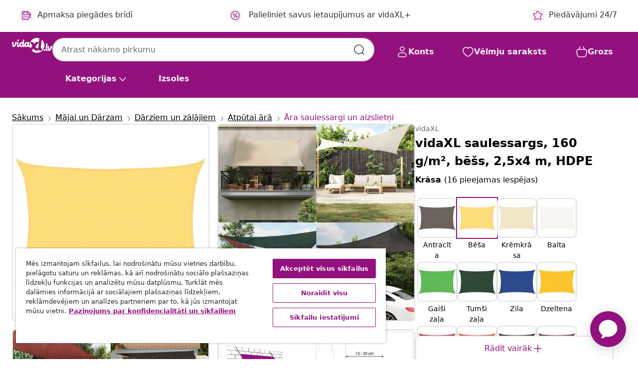

--- FILE ---
content_type: text/html;charset=UTF-8
request_url: https://www.vidaxl.lv/e/vidaxl-saulessargs-160-gm2-bess-25x4-m-hdpe/8720286096871.html
body_size: 47602
content:
 

 











 


 

























<!DOCTYPE html>
<html lang="lv-lv" country="lv" dir="ltr">
<head>




<link rel="preload" href="/on/demandware.static/Sites-vidaxl-lv-Site/-/default/dw12605bad/fonts/vidaXLfontFE.woff" as="font" crossorigin />

<style>
    @font-face {
        font-family: vidaXLfont;
        src:  url("/on/demandware.static/Sites-vidaxl-lv-Site/-/default/dw12605bad/fonts/vidaXLfontFE.woff") format("woff");
        font-weight: 400;
        font-style: normal;
    }
</style>

<link rel="preload" href="/on/demandware.static/Sites-vidaxl-lv-Site/-/lv_LV/dwedb7175f/images/vidaXL_logo.svg" as="image" />


    <link rel="preload" href="/on/demandware.static/Sites-vidaxl-lv-Site/-/lv_LV/v1769327746746/css/global-modified.css" as="style" />
    <link rel="preload" href="/on/demandware.static/Sites-vidaxl-lv-Site/-/lv_LV/v1769327746746/css/molecules.css" as="style" />



    <link rel="preload" href="//cdn.cookielaw.org/scripttemplates/otSDKStub.js" as="script" />

<!--[if gt IE 9]><!-->
<script>//common/scripts.isml</script>
<script defer type="text/javascript" src="/on/demandware.static/Sites-vidaxl-lv-Site/-/lv_LV/v1769327746746/js/main.js"></script>

    
        <script defer type="text/javascript" src="/on/demandware.static/Sites-vidaxl-lv-Site/-/lv_LV/v1769327746746/js/productDetail.js"
            
            >
        </script>
    


<!--<![endif]-->
<script>
    window.SitePreferences =  {"dataDogImageAddErrorEnable":true}
</script>


<meta charset=UTF-8>

<meta http-equiv="x-ua-compatible" content="ie=edge">

<meta name="viewport" content="width=device-width, initial-scale=1">


















    



    <link rel="alternate" hreflang="sl-SI" href="https://www.vidaxl.si/e/vidaxl-sencno-jadro-160-gm-bez-25x4-m-hdpe/8720286096871.html" >
<link rel="alternate" hreflang="pt-PT" href="https://www.vidaxl.pt/e/vidaxl-para-sol-estilo-vela-160-gm-25x4-m-pead-bege/8720286096871.html" >
<link rel="alternate" hreflang="en-IE" href="https://www.vidaxl.ie/e/vidaxl-sunshade-sail-160-gm-beige-25x4-m-hdpe/8720286096871.html" >
<link rel="alternate" hreflang="de-AT" href="https://www.vidaxl.at/e/vidaxl-sonnensegel-160-gm-beige-25x4-m-hdpe/8720286096871.html" >
<link rel="alternate" hreflang="en-GB" href="https://www.vidaxl.co.uk/e/vidaxl-sunshade-sail-160-gm-beige-25x4-m-hdpe/8720286096871.html" >
<link rel="alternate" hreflang="de-DE" href="https://www.vidaxl.de/e/vidaxl-sonnensegel-160-gm-beige-25x4-m-hdpe/8720286096871.html" >
<link rel="alternate" hreflang="el-GR" href="https://www.vidaxl.gr/e/vidaxl-pani-skiasis-mpez-25-x-4-m-apo-hdpe-160-grm/8720286096871.html" >
<link rel="alternate" hreflang="fr-FR" href="https://www.vidaxl.fr/e/vidaxl-voile-dombrage-160-gm-beige-25x4-m-pehd/8720286096871.html" >
<link rel="alternate" hreflang="pl-PL" href="https://www.vidaxl.pl/e/vidaxl-zagiel-przeciwsloneczny-160-gm-bezowy-25x4-m-hdpe/8720286096871.html" >
<link rel="alternate" hreflang="de-CH" href="https://de.vidaxl.ch/e/vidaxl-sonnensegel-160-gm-beige-25x4-m-hdpe/8720286096871.html" >
<link rel="alternate" hreflang="fr-CH" href="https://fr.vidaxl.ch/e/vidaxl-voile-dombrage-160-gm-beige-25x4-m-pehd/8720286096871.html" >
<link rel="alternate" hreflang="sk-SK" href="https://www.vidaxl.sk/e/vidaxl-tieniaca-plachta-160-gm-bezova-25x4-m-hdpe/8720286096871.html" >
<link rel="alternate" hreflang="bg-BG" href="https://www.vidaxl.bg/e/vidaxl-platno-sennik-160-gm-bezhovo-25x4-m-hdpe/8720286096871.html" >
<link rel="alternate" hreflang="nl-NL" href="https://www.vidaxl.nl/e/vidaxl-zonnezeil-160-gm-25x4-m-hdpe-beige/8720286096871.html" >
<link rel="alternate" hreflang="nl-BE" href="https://nl.vidaxl.be/e/vidaxl-zonnezeil-160-gm-25x4-m-hdpe-beige/8720286096871.html" >
<link rel="alternate" hreflang="fr-BE" href="https://fr.vidaxl.be/e/vidaxl-voile-dombrage-160-gm-beige-25x4-m-pehd/8720286096871.html" >
<link rel="alternate" hreflang="sv-SE" href="https://www.vidaxl.se/e/vidaxl-solsegel-160-gm-beige-25x4-m-hdpe/8720286096871.html" >
<link rel="alternate" hreflang="cs-CZ" href="https://www.vidaxl.cz/e/vidaxl-stinici-plachta-160-gm-bezova-25-x-4-m-hdpe/8720286096871.html" >
<link rel="alternate" hreflang="da-DK" href="https://www.vidaxl.dk/e/vidaxl-solsejl-25x4-m-hdpe-160-gm-beige/8720286096871.html" >
<link rel="alternate" hreflang="is-IS" href="https://is.vidaxl.is/e/vidaxl-skyggnidukur-160-gm-drappaur-25x4-m-hdpe/8720286096871.html" >
<link rel="alternate" hreflang="ro-RO" href="https://www.vidaxl.ro/e/vidaxl-panza-parasolar-bej-25x4-m-hdpe-160-gm/8720286096871.html" >
<link rel="alternate" hreflang="lv-LV" href="https://www.vidaxl.lv/e/vidaxl-saulessargs-160-gm-bess-25x4-m-hdpe/8720286096871.html" >
<link rel="alternate" hreflang="lt-LT" href="https://www.vidaxl.lt/e/vidaxl-uzdanga-nuo-saules-smelio-spalvos-25x4m-hdpe-160gm/8720286096871.html" >
<link rel="alternate" hreflang="nb-NO" href="https://www.vidaxl.no/e/vidaxl-solseil-160-gm-beige-25x4-m-hdpe/8720286096871.html" >
<link rel="alternate" hreflang="fi-FI" href="https://www.vidaxl.fi/e/vidaxl-aurinkopurje-160-gm-beige-25x4-m-hdpe/8720286096871.html" >
<link rel="alternate" hreflang="it-IT" href="https://www.vidaxl.it/e/vidaxl-vela-parasole-160-gm-beige-25x4-m-in-hdpe/8720286096871.html" >
<link rel="alternate" hreflang="es-ES" href="https://www.vidaxl.es/e/vidaxl-toldo-de-vela-hdpe-beige-160-gm-25x4-m/8720286096871.html" >
<link rel="alternate" hreflang="et-EE" href="https://www.vidaxl.ee/e/vidaxl-paikesepuri-160-gm-beez-25-x-4-m-hdpe/8720286096871.html" >
<link rel="alternate" hreflang="hr-HR" href="https://www.vidaxl.hr/e/vidaxl-jedro-za-zastitu-od-sunca-160-gm-bez-25-x-4-m-hdpe/8720286096871.html" >
<link rel="alternate" hreflang="hu-HU" href="https://www.vidaxl.hu/e/vidaxl-bezs-hdpe-napvitorla-160-gm-25-x-4-m/8720286096871.html" >
<link rel="alternate" hreflang="en-US" href="https://www.vidaxl.com/e/vidaxl-sunshade-sail-175-ozft-beige-82x131-hdpe/8720286096871.html" >


 
    
        
            <meta property="og:image" content="https://www.vidaxl.lv/on/demandware.static/-/Sites-vidaxl-catalog-master-sku/default/dw175bd14a/hi-res/536/689/2918/719/311124/image_2_311124.jpg">
        
    

    
        
            <meta property="og:image:width" content="1200px">
        
    

    
        
            <meta property="og:type" content="article">
        
    

    
        
            <meta property="og:title" content="vidaXL saulessargs, 160 g/m&sup2;, bē&scaron;s, 2,5x4 m, HDPE | vidaxl-lv">
        
    

    
        
            <meta property="og:image:height" content="1200px">
        
    

    
        
            
                
                <meta name="robots" content="index,follow">
            
        
        
    

    
        
            <meta property="og:url" content="https://www.vidaxl.lv/e/vidaxl-saulessargs-160-gm2-bess-25x4-m-hdpe/8720286096871.html">
        
    

    
        
            <meta property="og:description" content="Izveidojiet nelielu patvērumu no saules jebkur ar &scaron;o HDPE saules aizsegu. Tas ir ideāls saules aizsargs, ko var izmantot jebkurā ārējā telpā, piemēram, dārzā, terasē, rotaļu laukumā vai balkonā. Saules buras, kas izgatavotas no 100% HDPE (augstas blīvuma polietilēna), pasargā no tie&scaron;iem saules stariem, ļauj pietiekami vējam plūst un ir ūdens caurlaidīgas. HDPE ir īpa&scaron;i apstrādāts, tāpēc tas ir pelējuma un UV izturīgs. Saules aizsegu ir viegli uzstādīt, izmantojot nerūsējo&scaron;ā tērauda stiprinājumus katrā stūrī un pievienotās virves. Labi zināt: &Scaron;im produktam nepiecie&scaron;ami atbilsto&scaron;i āķi (nav iekļauti), lai to lietotu pareizi. Lai nodro&scaron;inātu pareizu fit, iegādājoties ņemiet vērā gan āķu, gan produkta kopējo garumu.">
        
    







        <title>vidaXL saulessargs, 160 g/m², bēšs, 2,5x4 m, HDPE | vidaXL.lv</title>




    
        
    
       
        <meta name="description" content="vidaXL saulessargs, 160 g/m&sup2;, bē&scaron;s, 2,5x4 m, HDPE | Bezmaksas piegāde visām precēm ✓ Lieliski piedāvājumi ✓ Zemas cenas" />
    


    <meta name="keywords" content="saulessargs, saulessargi, saules aizsargs, terases nojume, terases saulessargs, nojume, saules aizsargi, terases nojumes, terases saulessargi, nojumes" />

 

<link rel="icon" type="image/png" href="/on/demandware.static/Sites-vidaxl-lv-Site/-/default/dwb408d4bd/images/favicons/favicon-196x196.png" sizes="196x196" />
<link rel="icon" type="image/png" href="/on/demandware.static/Sites-vidaxl-lv-Site/-/default/dwdb09da36/images/favicons/favicon-96x96.png" sizes="96x96" />
<link rel="icon" type="image/png" href="/on/demandware.static/Sites-vidaxl-lv-Site/-/default/dwbd770745/images/favicons/favicon-32x32.png" sizes="32x32" />
<link rel="icon" type="image/png" href="/on/demandware.static/Sites-vidaxl-lv-Site/-/default/dwd8b77439/images/favicons/favicon-16x16.png" sizes="16x16" />
<link rel="icon" type="image/png" href="/on/demandware.static/Sites-vidaxl-lv-Site/-/default/dwf2f441ab/images/favicons/favicon-128.png" sizes="128x128" />
<link rel="icon" type="image/png" href="/on/demandware.static/Sites-vidaxl-lv-Site/-/default/dw5db65b5c/images/favicons/favicon-48x48.png" sizes="48x48" />
<link rel="icon" type="image/png" href="/on/demandware.static/Sites-vidaxl-lv-Site/-/default/dwc06a1535/images/favicons/favicon-144x144.png" sizes="144x144" />
<link rel="icon" type="image/x-icon" href="/on/demandware.static/Sites-vidaxl-lv-Site/-/default/dw9d734a52/images/favicon.ico" />

<link rel="stylesheet" href="/on/demandware.static/Sites-vidaxl-lv-Site/-/lv_LV/v1769327746746/css/global-modified.css" />


<link rel="stylesheet" href="/on/demandware.static/Sites-vidaxl-lv-Site/-/lv_LV/v1769327746746/css/molecules.css" />


    
        <link rel="stylesheet" href="/on/demandware.static/Sites-vidaxl-lv-Site/-/lv_LV/v1769327746746/css/product/detail.css" />
    

    
        <link rel="stylesheet" href="/on/demandware.static/Sites-vidaxl-lv-Site/-/lv_LV/v1769327746746/css/energyLabel.css" />
    


<script type="application/ld+json">
    {
    "@context": "https://schema.org",
    "@type": "Organization",
    "brand": {"name": "vidaXL", "@type": "Thing"}
    }
</script>

<script id="fallback-images-script" data-use-alternative-product-images="ONLY_MISSING">
    function handleImageError(img) {
        const useAlternativeProductImages = document.querySelector('#fallback-images-script').dataset.useAlternativeProductImages;
        var dataDogPreference = SitePreferences.dataDogImageAddErrorEnable;
        img.onerror = ""; // prevent infinite loop
        if (dataDogPreference && window.DD_RUM) {
            // Report the error to Datadog RUM
            window.DD_RUM.onReady(function() {
            if (window.DD_RUM && typeof window.DD_RUM.addError === 'function') {
                console.log('Reporting image load error to Datadog RUM for image:', img.src);
                window.DD_RUM.addError(new Error('Main image load error:'+img.src), {
                    source: 'image',
                    handling: 'handled',
                    imgSrc: img.src,
                    alt: img.alt || ''
                });
            }
            });
         }
        if (useAlternativeProductImages === 'ONLY_MISSING' && img.dataset.alternativeImgSrc) {
            img.src = img.dataset.alternativeImgSrc;
            img.onerror = function () {
                img.src = img.dataset.errorSrc;
                if (dataDogPreference && window.DD_RUM) {               
                    // Report secondary error to Datadog RUM
                    window.DD_RUM.onReady(function() {
                        if (window.DD_RUM && typeof window.DD_RUM.addError === 'function') {
                            console.log('Reporting alternative image load error to Datadog RUM for image:', img.dataset.alternativeImgSrc);
                            window.DD_RUM.addError(new Error('Alternative image load error:' + img.dataset.alternativeImgSrc), {
                                handling: 'handled',
                                imgSrc: img.src,
                                alt: img.alt || ''
                            });
                        }
                    });
                }
            };
        } else if (img.dataset.sourceImg) {
            if (img.dataset.altImgSrc){
                img.src = img.dataset.altImgSrc;
                img.removeAttribute('srcset');
                img.onerror = function () {
                const fallbackTried = img.dataset.fallbackTried === "true";
                if (!fallbackTried) {
                    img.dataset.fallbackTried = "true";
                    img.src = img.dataset.errorSrc;
                    if (dataDogPreference && window.DD_RUM) {
                        // Report secondary error to Datadog RUM
                        window.DD_RUM.onReady(function() {
                            if (window.DD_RUM && typeof window.DD_RUM.addError === 'function') {
                                console.log('Reporting alternative image load error to Datadog RUM for image:', img.dataset.altImgSrc);
                                window.DD_RUM.addError(new Error('Alternative image load error:' + img.dataset.altImgSrc), {
                                    handling: 'handled',
                                    imgSrc: img.src,
                                    alt: img.alt || ''
                                    });
                                }
                        });
                    }
                    img.removeAttribute('srcset');
                    img.classList.add('unavailable-image-loaded');
                } else {
                    img.onerror = null; // stop the loop
                }
            };
            }
        } 
        else if (img.dataset.errorSrc) {
            img.src = img.dataset.errorSrc;
        }
    }

    function handleBackgroundImageError(imgElement) {
        const fallbackImage = imgElement.getAttribute('data-alternative-img-src');
        const errorImage = imgElement.getAttribute('data-error-src') || '/images/product-image-unavailable.svg';

        // Determine the final image to use for <img src>
        const finalImage = (fallbackImage && fallbackImage.trim() !== '') ? fallbackImage : errorImage;

        // Apply the fallback or error image to the <img>
        imgElement.src = finalImage;
    }

// Separate function that sets the background image
function applyOverlayBackground(imgElement, imageUrl) {
    if (imageUrl && imageUrl.trim() !== '' && imageUrl !== 'null') {
        const parentDiv = imgElement.closest('div');
        if (parentDiv) {
            parentDiv.style.backgroundImage = 'var(--overlay-gradient), url('+ imageUrl +')';
        }
    }
    imgElement.classList.add('invisible');
}

</script>





<!-- Consent Mode default settings -->
<script>
    var dataLayer = dataLayer || [];
    function gtag(){dataLayer.push(arguments);}

    gtag('consent', 'default', {
    'ad_storage': 'denied',
    'analytics_storage': 'denied',
    'functionality_storage': 'denied',
    'personalization_storage': 'denied',
    'security_storage': 'denied',
    'ad_user_data': 'denied',
    'ad_personalization': 'denied',
    'wait_for_update': 500
    });
</script>





<script>
    window.dataLayer = window.dataLayer || [];
</script>


    <script async src="https://536004373.collect.igodigital.com/collect.js"> </script>
    <script>
    var _etmc = [];
    _etmc.push(["setOrgId", 536004373]);
    </script>





    
        
                <!-- Google Tag Manager -->
                <script>(function(w,d,s,l,i){w[l]=w[l]||[];w[l].push({'gtm.start':
                        new Date().getTime(),event:'gtm.js'});var f=d.getElementsByTagName(s)[0],
                    j=d.createElement(s),dl=l!='dataLayer'?'&l='+l:'';j.async=true;j.src=
                    'https://www.googletagmanager.com/gtm.js?id='+i+dl;f.parentNode.insertBefore(j,f);
                })(window,document,'script','dataLayer','GTM-T53NPDD');</script>
                <!-- End Google Tag Manager -->
        
    

    
    



    <!-- OneTrust Cookies Consent Notice start for www.vidaxl.lv-->
    <script src="https://cdn.cookielaw.org/scripttemplates/otSDKStub.js" charset="UTF-8"
        data-domain-script="595be79d-6d2f-4b4f-b2fb-76691c75a394" data-document-language="true" ></script>
    <script>
        function OptanonWrapper() { }
    </script>
    <!-- OneTrust Cookies Consent Notice end for www.vidaxl.lv-->



    <!-- Prefixbox Integration -->
<link rel="preconnect" href="https://integration.prefixbox.com/" />
<link rel="dns-prefetch" href="https://integration.prefixbox.com/" />
<link rel="preconnect" href="https://api.prefixbox.com/" />
<link rel="dns-prefetch" href="https://api.prefixbox.com/" />
<script>
    window.prefixboxAnalytics=window.prefixboxAnalytics||function(t,s,p,o){(window.pfbxQueue=window.pfbxQueue||[]).push({type:t,source:s,params:p,overrideObject:o});};
    window.prefixboxFunctions=window.prefixboxFunctions||{}; window.prefixboxCustomerFunctions=window.prefixboxCustomerFunctions||{};
</script>
<script
    id="prefixbox-integration-v2"
    async
    defer
    fetchpriority="high"
    type="text/javascript"
    src="https://integration.prefixbox.com/a3e96774-9fd0-4172-ba0f-cb78ce9f70e0"
> </script>
<!-- End Prefixbox Integration -->



<link rel="canonical" href="/e/vidaxl-saulessargs-160-gm2-bess-25x4-m-hdpe/8720286096871.html"/>


<script type="text/javascript">//<!--
/* <![CDATA[ (head-active_data.js) */
var dw = (window.dw || {});
dw.ac = {
    _analytics: null,
    _events: [],
    _category: "",
    _searchData: "",
    _anact: "",
    _anact_nohit_tag: "",
    _analytics_enabled: "true",
    _timeZone: "Europe/Riga",
    _capture: function(configs) {
        if (Object.prototype.toString.call(configs) === "[object Array]") {
            configs.forEach(captureObject);
            return;
        }
        dw.ac._events.push(configs);
    },
	capture: function() { 
		dw.ac._capture(arguments);
		// send to CQ as well:
		if (window.CQuotient) {
			window.CQuotient.trackEventsFromAC(arguments);
		}
	},
    EV_PRD_SEARCHHIT: "searchhit",
    EV_PRD_DETAIL: "detail",
    EV_PRD_RECOMMENDATION: "recommendation",
    EV_PRD_SETPRODUCT: "setproduct",
    applyContext: function(context) {
        if (typeof context === "object" && context.hasOwnProperty("category")) {
        	dw.ac._category = context.category;
        }
        if (typeof context === "object" && context.hasOwnProperty("searchData")) {
        	dw.ac._searchData = context.searchData;
        }
    },
    setDWAnalytics: function(analytics) {
        dw.ac._analytics = analytics;
    },
    eventsIsEmpty: function() {
        return 0 == dw.ac._events.length;
    }
};
/* ]]> */
// -->
</script>
<script type="text/javascript">//<!--
/* <![CDATA[ (head-cquotient.js) */
var CQuotient = window.CQuotient = {};
CQuotient.clientId = 'bfns-vidaxl-lv';
CQuotient.realm = 'BFNS';
CQuotient.siteId = 'vidaxl-lv';
CQuotient.instanceType = 'prd';
CQuotient.locale = 'lv_LV';
CQuotient.fbPixelId = '2191227654280440';
CQuotient.activities = [];
CQuotient.cqcid='';
CQuotient.cquid='';
CQuotient.cqeid='';
CQuotient.cqlid='';
CQuotient.apiHost='api.cquotient.com';
/* Turn this on to test against Staging Einstein */
/* CQuotient.useTest= true; */
CQuotient.useTest = ('true' === 'false');
CQuotient.initFromCookies = function () {
	var ca = document.cookie.split(';');
	for(var i=0;i < ca.length;i++) {
	  var c = ca[i];
	  while (c.charAt(0)==' ') c = c.substring(1,c.length);
	  if (c.indexOf('cqcid=') == 0) {
		CQuotient.cqcid=c.substring('cqcid='.length,c.length);
	  } else if (c.indexOf('cquid=') == 0) {
		  var value = c.substring('cquid='.length,c.length);
		  if (value) {
		  	var split_value = value.split("|", 3);
		  	if (split_value.length > 0) {
			  CQuotient.cquid=split_value[0];
		  	}
		  	if (split_value.length > 1) {
			  CQuotient.cqeid=split_value[1];
		  	}
		  	if (split_value.length > 2) {
			  CQuotient.cqlid=split_value[2];
		  	}
		  }
	  }
	}
}
CQuotient.getCQCookieId = function () {
	if(window.CQuotient.cqcid == '')
		window.CQuotient.initFromCookies();
	return window.CQuotient.cqcid;
};
CQuotient.getCQUserId = function () {
	if(window.CQuotient.cquid == '')
		window.CQuotient.initFromCookies();
	return window.CQuotient.cquid;
};
CQuotient.getCQHashedEmail = function () {
	if(window.CQuotient.cqeid == '')
		window.CQuotient.initFromCookies();
	return window.CQuotient.cqeid;
};
CQuotient.getCQHashedLogin = function () {
	if(window.CQuotient.cqlid == '')
		window.CQuotient.initFromCookies();
	return window.CQuotient.cqlid;
};
CQuotient.trackEventsFromAC = function (/* Object or Array */ events) {
try {
	if (Object.prototype.toString.call(events) === "[object Array]") {
		events.forEach(_trackASingleCQEvent);
	} else {
		CQuotient._trackASingleCQEvent(events);
	}
} catch(err) {}
};
CQuotient._trackASingleCQEvent = function ( /* Object */ event) {
	if (event && event.id) {
		if (event.type === dw.ac.EV_PRD_DETAIL) {
			CQuotient.trackViewProduct( {id:'', alt_id: event.id, type: 'raw_sku'} );
		} // not handling the other dw.ac.* events currently
	}
};
CQuotient.trackViewProduct = function(/* Object */ cqParamData){
	var cq_params = {};
	cq_params.cookieId = CQuotient.getCQCookieId();
	cq_params.userId = CQuotient.getCQUserId();
	cq_params.emailId = CQuotient.getCQHashedEmail();
	cq_params.loginId = CQuotient.getCQHashedLogin();
	cq_params.product = cqParamData.product;
	cq_params.realm = cqParamData.realm;
	cq_params.siteId = cqParamData.siteId;
	cq_params.instanceType = cqParamData.instanceType;
	cq_params.locale = CQuotient.locale;
	
	if(CQuotient.sendActivity) {
		CQuotient.sendActivity(CQuotient.clientId, 'viewProduct', cq_params);
	} else {
		CQuotient.activities.push({activityType: 'viewProduct', parameters: cq_params});
	}
};
/* ]]> */
// -->
</script>


   <script type="application/ld+json">
        {"@context":"http://schema.org/","@type":"Product","name":"vidaXL saulessargs, 160 g/m², bēšs, 2,5x4 m, HDPE","description":"<p>Izveidojiet nelielu patvērumu no saules jebkur ar šo HDPE saules aizsegu. Tas ir ideāls saules aizsargs, ko var izmantot jebkurā ārējā telpā, piemēram, dārzā, terasē, rotaļu laukumā vai balkonā.</p><p>Saules buras, kas izgatavotas no 100% HDPE (augstas blīvuma polietilēna), pasargā no tiešiem saules stariem, ļauj pietiekami vējam plūst un ir ūdens caurlaidīgas. HDPE ir īpaši apstrādāts, tāpēc tas ir pelējuma un UV izturīgs. Saules aizsegu ir viegli uzstādīt, izmantojot nerūsējošā tērauda stiprinājumus katrā stūrī un pievienotās virves.</p><p>Labi zināt: Šim produktam nepieciešami atbilstoši āķi (nav iekļauti), lai to lietotu pareizi. Lai nodrošinātu pareizu fit, iegādājoties ņemiet vērā gan āķu, gan produkta kopējo garumu.</p>","mpn":"8720286096871","sku":"8720286096871","brand":{"@type":"Thing","name":"vidaXL"},"image":["https://www.vidaxl.lv/dw/image/v2/BFNS_PRD/on/demandware.static/-/Sites-vidaxl-catalog-master-sku/default/dw175bd14a/hi-res/536/689/2918/719/311124/image_2_311124.jpg?sw=600","https://www.vidaxl.lv/dw/image/v2/BFNS_PRD/on/demandware.static/-/Sites-vidaxl-catalog-master-sku/default/dw2c89fcd5/hi-res/536/689/2918/719/311124/image_1_311124.jpg?sw=600","https://www.vidaxl.lv/dw/image/v2/BFNS_PRD/on/demandware.static/-/Sites-vidaxl-catalog-master-sku/default/dw407bb3f8/hi-res/536/689/2918/719/311124/image_3_311124.jpg?sw=600","https://www.vidaxl.lv/dw/image/v2/BFNS_PRD/on/demandware.static/-/Sites-vidaxl-catalog-master-sku/default/dw52b4d8cc/hi-res/536/689/2918/719/311124/image_4_311124.jpg?sw=600","https://www.vidaxl.lv/dw/image/v2/BFNS_PRD/on/demandware.static/-/Sites-vidaxl-catalog-master-sku/default/dw32104e6f/hi-res/536/689/2918/719/311124/image_5_311124.jpg?sw=600","https://www.vidaxl.lv/dw/image/v2/BFNS_PRD/on/demandware.static/-/Sites-vidaxl-catalog-master-sku/default/dw0abb1b52/hi-res/536/689/2918/719/311124/image_6_311124.jpg?sw=600","https://www.vidaxl.lv/dw/image/v2/BFNS_PRD/on/demandware.static/-/Sites-vidaxl-catalog-master-sku/default/dw6d371155/hi-res/536/689/2918/719/311124/image_7_311124.jpg?sw=600","https://www.vidaxl.lv/dw/image/v2/BFNS_PRD/on/demandware.static/-/Sites-vidaxl-catalog-master-sku/default/dw36e4fa34/hi-res/536/689/2918/719/311124/image_8_311124.jpg?sw=600","https://www.vidaxl.lv/dw/image/v2/BFNS_PRD/on/demandware.static/-/Sites-vidaxl-catalog-master-sku/default/dwc36da58c/hi-res/536/689/2918/719/311124/image_9_311124.jpg?sw=600","https://www.vidaxl.lv/dw/image/v2/BFNS_PRD/on/demandware.static/-/Sites-vidaxl-catalog-master-sku/default/dw03d44c3f/hi-res/536/689/2918/719/311124/image_10_311124.jpg?sw=600"],"offers":{"url":{},"@type":"Offer","priceCurrency":"EUR","price":"29.99","availability":"http://schema.org/InStock"}}
    </script>



</head>
<body>

    
        
    

    
    


<div
class="page "
data-action="Product-Show"
data-locale="lv_LV"
data-querystring="pid=8720286096871"
>


























 

 











 


 



























<div
    class="d-none js-auth-data"
    data-authenticated="false"
    data-registered="false"
    data-dropshipper="null"
    data-isbusinessuser="false"
>
</div>




<div class="container usp-container d-flex flex-row js-usp-row">
    <div class="col-12">
        
	
	<div class="content-asset"><!-- dwMarker="content" dwContentID="8d1ce502cdc295536b7778c4b8" -->
		<div class="usp slick-not-init" id="header-usp">
    <p class="usp-block" data-toggle="modal" data-target="#uspModal">
        <span class="usp-icons">
            <svg width="24" height="24" viewBox="0 0 24 24" fill="none"
                xmlns="http://www.w3.org/2000/svg">
                <path
                    d="M9.13784 4.72433C10.0591 2.8819 10.5197 1.96069 11.143 1.66508C11.6854 1.40782 12.3146 1.40782 12.8571 1.66508C13.4804 1.96069 13.941 2.88191 14.8622 4.72434L15.2215 5.4429C15.5059 6.01177 15.6481 6.29621 15.8562 6.51399C16.0403 6.70676 16.2612 6.86077 16.5058 6.96694C16.782 7.08689 17.0981 7.12201 17.7302 7.19225L18.0564 7.22849C20.2646 7.47385 21.3687 7.59653 21.8677 8.10561C22.3013 8.54802 22.5055 9.16639 22.4205 9.78001C22.3227 10.4861 21.5086 11.242 19.8805 12.7539L19.5361 13.0736C18.9804 13.5897 18.7025 13.8477 18.5419 14.1604C18.4 14.4368 18.3244 14.7424 18.3211 15.0531C18.3174 15.4046 18.4446 15.7671 18.699 16.4921V16.4921C19.5294 18.8587 19.9446 20.042 19.673 20.7338C19.4374 21.3339 18.927 21.7836 18.3021 21.9418C17.5816 22.1241 16.4767 21.5717 14.267 20.4668L13.4311 20.0489C12.9064 19.7865 12.644 19.6553 12.3688 19.6037C12.1251 19.558 11.8749 19.558 11.6312 19.6037C11.356 19.6553 11.0937 19.7865 10.5689 20.0489L9.73299 20.4668C7.52325 21.5717 6.41838 22.1241 5.69791 21.9418C5.07298 21.7836 4.56261 21.3339 4.32703 20.7338C4.05543 20.042 4.47062 18.8587 5.30101 16.4921V16.4921C5.55541 15.7671 5.68261 15.4046 5.67891 15.0531C5.67565 14.7424 5.60005 14.4368 5.45811 14.1604C5.29751 13.8477 5.01964 13.5897 4.46388 13.0736L4.11954 12.7539C2.49141 11.242 1.67734 10.4861 1.57953 9.78001C1.49453 9.16639 1.69867 8.54802 2.13229 8.10561C2.63127 7.59653 3.73538 7.47385 5.9436 7.22849L6.26976 7.19225C6.90189 7.12201 7.21795 7.08689 7.49423 6.96694C7.73879 6.86077 7.95965 6.70676 8.14383 6.51399C8.35189 6.29621 8.49411 6.01178 8.77855 5.44291L9.13784 4.72433Z"
                    stroke="var(--color-plum-500, #93117e)" stroke-width="1.5"
                    stroke-linecap="round"
                    stroke-linejoin="round" />
            </svg>
        </span>
        <span>Piedāvājumi 24/7</span>
    </p>
    <p class="usp-block" data-toggle="modal" data-target="#uspModal">
        <span class="usp-icons">
            <svg width="24" height="24" viewBox="0 0 24 24" fill="none"
                xmlns="http://www.w3.org/2000/svg">
                <path
                    d="M10 19H14M10 19C10 20.6569 8.65685 22 7 22C5.34315 22 4 20.6569 4 19M10 19C10 17.3431 8.65685 16 7 16C5.34315 16 4 17.3431 4 19M14 19C14 20.6569 15.3431 22 17 22C18.6569 22 20 20.6569 20 19M14 19C14 17.3431 15.3431 16 17 16C18.6569 16 20 17.3431 20 19M20 19V19C21.6569 19 23 17.6569 23 16V6.8C23 5.11984 23 4.27976 22.673 3.63803C22.3854 3.07354 21.9265 2.6146 21.362 2.32698C20.7202 2 19.8802 2 18.2 2H15.8C14.1198 2 13.2798 2 12.638 2.32698C12.0735 2.6146 11.6146 3.07354 11.327 3.63803C11 4.27976 11 5.11984 11 6.8V7.8C11 8.9201 11 9.48016 10.782 9.90798C10.5903 10.2843 10.2843 10.5903 9.90798 10.782C9.48016 11 8.92011 11 7.8 11H1.5M4 19V19C3.06812 19 2.60218 19 2.23463 18.8478C1.74458 18.6448 1.35523 18.2554 1.15224 17.7654C1 17.3978 1 16.9319 1 16V12.7727C1 12.1129 1 11.783 1.05245 11.4623C1.09902 11.1775 1.17626 10.8987 1.28282 10.6306C1.40284 10.3286 1.57257 10.0457 1.91205 9.47992L2.13566 9.10723C2.8155 7.97416 3.15542 7.40763 3.62342 6.99611C4.03758 6.63195 4.52256 6.35736 5.04791 6.18958C5.64157 6 6.30225 6 7.62362 6H11"
                    stroke="var(--color-plum-500, #93117e)" stroke-width="1.5"
                    stroke-linecap="round" stroke-linejoin="round" />
            </svg>
        </span>
        <span>Bezmaksas piegāde</span>
    </p>
    <p class="usp-block" data-toggle="modal" data-target="#uspModal">
        <span class="usp-icons">
            <svg width="24" height="24" viewBox="0 0 24 24" fill="none"
                xmlns="http://www.w3.org/2000/svg">
                <path
                    d="M6.5 14C6.5 14.2761 6.27614 14.5 6 14.5C5.72386 14.5 5.5 14.2761 5.5 14M6.5 14C6.5 13.7239 6.27614 13.5 6 13.5C5.72386 13.5 5.5 13.7239 5.5 14M6.5 14H5.5M6.5 18C6.5 18.2761 6.27614 18.5 6 18.5C5.72386 18.5 5.5 18.2761 5.5 18M6.5 18C6.5 17.7239 6.27614 17.5 6 17.5C5.72386 17.5 5.5 17.7239 5.5 18M6.5 18H5.5M10.5 14C10.5 14.2761 10.2761 14.5 10 14.5C9.72386 14.5 9.5 14.2761 9.5 14M10.5 14C10.5 13.7239 10.2761 13.5 10 13.5C9.72386 13.5 9.5 13.7239 9.5 14M10.5 14H9.5M10.5 18C10.5 18.2761 10.2761 18.5 10 18.5C9.72386 18.5 9.5 18.2761 9.5 18M10.5 18C10.5 17.7239 10.2761 17.5 10 17.5C9.72386 17.5 9.5 17.7239 9.5 18M10.5 18H9.5M14.5 14C14.5 14.2761 14.2761 14.5 14 14.5C13.7239 14.5 13.5 14.2761 13.5 14M14.5 14C14.5 13.7239 14.2761 13.5 14 13.5C13.7239 13.5 13.5 13.7239 13.5 14M14.5 14H13.5M14.5 18C14.5 18.2761 14.2761 18.5 14 18.5C13.7239 18.5 13.5 18.2761 13.5 18M14.5 18C14.5 17.7239 14.2761 17.5 14 17.5C13.7239 17.5 13.5 17.7239 13.5 18M14.5 18H13.5M22 10H18M18 7H18.8C19.9201 7 20.4802 7 20.908 7.21799C21.2843 7.40973 21.5903 7.71569 21.782 8.09202C22 8.51984 22 9.07989 22 10.2V13.8C22 14.9201 22 15.4802 21.782 15.908C21.5903 16.2843 21.2843 16.5903 20.908 16.782C20.4802 17 19.9201 17 18.8 17H18M6.6 10H13.4C13.9601 10 14.2401 10 14.454 9.89101C14.6422 9.79513 14.7951 9.64215 14.891 9.45399C15 9.24008 15 8.96005 15 8.4V6.6C15 6.03995 15 5.75992 14.891 5.54601C14.7951 5.35785 14.6422 5.20487 14.454 5.10899C14.2401 5 13.9601 5 13.4 5H6.6C6.03995 5 5.75992 5 5.54601 5.10899C5.35785 5.20487 5.20487 5.35785 5.10899 5.54601C5 5.75992 5 6.03995 5 6.6V8.4C5 8.96005 5 9.24008 5.10899 9.45399C5.20487 9.64215 5.35785 9.79513 5.54601 9.89101C5.75992 10 6.03995 10 6.6 10ZM6.8 22H13.2C14.8802 22 15.7202 22 16.362 21.673C16.9265 21.3854 17.3854 20.9265 17.673 20.362C18 19.7202 18 18.8802 18 17.2V6.8C18 5.11984 18 4.27976 17.673 3.63803C17.3854 3.07354 16.9265 2.6146 16.362 2.32698C15.7202 2 14.8802 2 13.2 2H6.8C5.11984 2 4.27976 2 3.63803 2.32698C3.07354 2.6146 2.6146 3.07354 2.32698 3.63803C2 4.27976 2 5.11984 2 6.8V17.2C2 18.8802 2 19.7202 2.32698 20.362C2.6146 20.9265 3.07354 21.3854 3.63803 21.673C4.27976 22 5.11984 22 6.8 22Z"
                    stroke="var(--color-plum-500, #93117e)" stroke-width="1.5"
                    stroke-linecap="round"
                    stroke-linejoin="round" />
            </svg>
        </span>
        <span>Apmaksa piegādes brīdī</span>
    </p>
<p class="usp-block" data-toggle="modal" data-target="#uspModal">
        <span class="usp-icons">
            <svg width="24" height="24" viewBox="0 0 24 24" fill="none"
                xmlns="http://www.w3.org/2000/svg">
                <path
                    d="M14.9999 7L8.99988 17M22 12C22 17.5228 17.5228 22 12 22C6.47715 22 2 17.5228 2 12C2 6.47715 6.47715 2 12 2C17.5228 2 22 6.47715 22 12ZM9.99988 9.5C9.99988 10.3284 9.32831 11 8.49988 11C7.67145 11 6.99988 10.3284 6.99988 9.5C6.99988 8.67157 7.67145 8 8.49988 8C9.32831 8 9.99988 8.67157 9.99988 9.5ZM16.9999 14.5C16.9999 15.3284 16.3283 16 15.4999 16C14.6715 16 13.9999 15.3284 13.9999 14.5C13.9999 13.6716 14.6715 13 15.4999 13C16.3283 13 16.9999 13.6716 16.9999 14.5Z"
                    stroke="var(--color-plum-500, #93117e)" stroke-width="1.5"
                    stroke-linecap="round"
                    stroke-linejoin="round" />
            </svg>
        </span>
        <span>Palieliniet savus ietaupījumus ar vidaXL+</span>
    </p>
</div>
	</div> <!-- End content-asset -->



        <div class="modal fade p-0 custom-modal" id="uspModal" tabindex="-1" role="dialog" aria-labelledby="uspModal">
            <div class="modal-dialog" role="document">
                <div class="modal-content">
                    <div>
                        <div class="modal-header-usp">
                            <p class="modal-title-usp">Kāpēc izvēlēties vidaXL?
                                
<button 
    class="vbtn text-base btn-neutral transparent pill btn-semantic font-weight-semibold"
    type="button"
    
        data-dismiss="modal"
        
        
        
        
        
        
        aria-label="Aizvērt izvēlni"
        
        name="button"
        >

        

        
    
         
            
                <img class="" src="/on/demandware.static/Sites-vidaxl-lv-Site/-/default/dwac11c557/images/svg/common/cross.svg"
                    alt="Izdzēst meklē&scaron;anas atslēgvārdus" width="24px"
                    height="24px">
            
        

        

        

        

    

    

</button>
                            </p>
                        </div>
                    </div>
                    <div class="usp-layout">
                        







<div class="templatePage" id="headerusp">
<div class="experience-region experience-main"><div class="experience-component experience-custom_layouts-headerUSP">

<div class="mobile-2r-2c">
    <div class="usp-row">
        <div class="region usp-section"><div class="experience-component experience-custom_assets-usp">
























 

 











 


 























<div class="modal-body-usp row">
    <div class="popup-usp">
        <div class="usp-main">
            <div class="usp-icon">
                <img src="/on/demandware.static/Sites-vidaxl-lv-Site/-/default/dw2d18756e/images/svg/usp/star.svg" alt="usp icon" width="100%" height="100%"/>
            </div>
            <div class="row-des">
                <p class="text-base font-weight-bold title">Piedāvājumi 24/7</p>
                <p class="description">Atrodiet labākos piedāvājumus un produktus ar atlaidēm katru dienu vietnē vidaXL!</p>
            </div>
        </div>
        
            

<a
class="btn-neutral outlined text-base font-weight-semibold vbtn text-base "

href="https://www.vidaxl.lv/cms-coupon-code.html"
target="_self"
tabindex="0"
title="button" role="button"
aria-label="button"






>




<span class="btn-text">Doties uz piedāvājumiem</span>



</a>
        
    </div>
</div></div></div>
        <div class="region usp-section"><div class="experience-component experience-custom_assets-usp">
























 

 











 


 























<div class="modal-body-usp row">
    <div class="popup-usp">
        <div class="usp-main">
            <div class="usp-icon">
                <img src="/on/demandware.static/Sites-vidaxl-lv-Site/-/default/dwb8d6a768/images/svg/usp/truck.svg" alt="usp icon" width="100%" height="100%"/>
            </div>
            <div class="row-des">
                <p class="text-base font-weight-bold title">Bezmaksas piegāde</p>
                <p class="description">Baudiet bezmaksas piegādi uz mājām visām precēm - lielām vai mazām!</p>
            </div>
        </div>
        
    </div>
</div></div></div>
        <div class="region usp-section"><div class="experience-component experience-custom_assets-usp">
























 

 











 


 























<div class="modal-body-usp row">
    <div class="popup-usp">
        <div class="usp-main">
            <div class="usp-icon">
                <img src="/on/demandware.static/Sites-vidaxl-lv-Site/-/default/dw6ba87ef3/images/svg/usp/pos.svg" alt="usp icon" width="100%" height="100%"/>
            </div>
            <div class="row-des">
                <p class="text-base font-weight-bold title">Apmaksa piegādes brīdī</p>
                <p class="description">Vietnē vidaXL jums nav jāgaida, lai iegādātos jūsu iecienītāko produktu - saņemiet to tagad un maksājiet piegādes brīdī!</p>
            </div>
        </div>
        
    </div>
</div></div></div>
        <div class="region usp-section"><div class="experience-component experience-custom_assets-usp">
























 

 











 


 























<div class="modal-body-usp row">
    <div class="popup-usp">
        <div class="usp-main">
            <div class="usp-icon">
                <img src="/on/demandware.static/Sites-vidaxl-lv-Site/-/default/dw2722eabe/images/svg/usp/procent-circle.svg" alt="usp icon" width="100%" height="100%"/>
            </div>
            <div class="row-des">
                <p class="text-base font-weight-bold title">Saņemiet atlaides ar vidaXL+ punktiem</p>
                <p class="description">Reģistrējiet savu kontu jau &scaron;odien un vērojiet, kā krājas jūsu vidaXL+ punkti&nbsp;&mdash; jo vairāk iegādāsieties, jo vairāk atlaižu varēsiet izmantot!</p>
            </div>
        </div>
        
            

<a
class="btn-neutral outlined text-base font-weight-semibold vbtn text-base "

href="https://www.vidaxl.lv/loyalty-vidaXL.html"
target="_self"
tabindex="0"
title="button" role="button"
aria-label="button"






>




<span class="btn-text">Izveidojiet kontu</span>



</a>
        
    </div>
</div></div></div>
    </div>
</div></div></div>
</div>




                    </div>
                </div>
            </div>
        </div>
    </div>
    <div class="search-tooltip d-none">
        <span class="tooltip">Lūdzu, ievadiet meklējamo terminu</span>
    </div>
    
</div>
<header id="header" class="bg-primary sticky-top js-navigation header-wrapper pdp">
    <div class="header-container container-max-width">
        <nav class="d-block">
            <div class="row js-nav-row bg-primary hide-search-desktop header-nav-row flex-nowrap d-xl-flex">
                <button class="vbtn btn-base js-navbar-toggler navbar-toggler d-desktop-none" type="button"
                    aria-controls="sg-navbar-collapse" aria-expanded="false" aria-label="Toggle navigation">
                    <div class="nav-toggle d-inline-block">
                        <div class="nav-navicon">
                            <img class="menu-icon" src="/on/demandware.static/Sites-vidaxl-lv-Site/-/default/dw707bd61a/images/svg/common/menu.svg"
                                alt=" izvēlne" width="24" height="24">
                        </div>
                    </div>
                </button>
                <a id="logo" class="col justify-content-center align-content-center notranslate menu-logo"
                    href="/" title="vidaXL Sākums">
                    <img class="svg logo text-primary" src="/on/demandware.static/Sites-vidaxl-lv-Site/-/lv_LV/dwedb7175f/images/vidaXL_logo.svg"
                        alt="vidaXL Home" width="100%" height="100%">

                    <img class="svg logo text-primary mobile-sticky-logo"
                        src="/on/demandware.static/Sites-vidaxl-lv-Site/-/default/dw8596f5bc/images/svg/common/vidaXL_logo_white.svg" alt="vidaXL Home" width="100%" height="100%">
                </a>
                <div
                    class="d-none d-desktop-none categories-button-block js-categories-button-block header-categorie-links">
                    
<button 
    class="vbtn text-base btn-base pill js-toggle-navigation js-bottom-menu-item font-weight-semibold"
    type="button"
    
        
        
        
        
        
        
        
        aria-label="Kategorijas"
        
        name="button"
        >

        

        
    
        

        

        

        
            <span class="btn-text">Kategorijas</span>
        

    

     
           
            
                <svg width="24" height="24" viewBox="0 0 24 24" fill="none" xmlns="http://www.w3.org/2000/svg">
                    <path d="M10 6L16 12L10 18" stroke-width="1.5" stroke-linecap="round" stroke-linejoin="round"/>
                </svg>
            
            
            
    

</button>
                </div>
                <div class="col px-0 d-none d-desktop-block">
                    






























 

 











 


 























<div class="site-search w-100 search-bar">
    <form role="search" action="/catalogsearch/result" method="get" name="simpleSearch" class="h-100">

        <div class="input-group search-input-container">
            <input class="search-field horizontal-shake-animation flex-fill text-input text-base fint-weight-regular"
    type="text"
    name="q"
    value=""
    enterkeyhint="search"
    placeholder="Atrast nākamo pirkumu"
    role="combobox"
    aria-describedby="search-assistive-text"
    aria-haspopup="listbox"
    maxlength="100"
    aria-owns="search-results"
    aria-expanded="false"
    aria-autocomplete="list"
    aria-activedescendant=""
    aria-controls="search-results"
    aria-label="Ievadiet atslēgvārdu vai preces Nr."
    autocomplete="off"
/>

            
<button 
    class="vbtn text-base btn-semantic d-none reset-button horizontal-shake-animation pill btn-base outlined"
    type="button"
    
        
        
        
        
        
        
        
        aria-label="Izdzēst meklē&scaron;anas atslēgvārdus"
        
        name="button"
        >

        

        
    
         
            
                <img class="" src="/on/demandware.static/Sites-vidaxl-lv-Site/-/default/dwac11c557/images/svg/common/cross.svg"
                    alt="Izdzēst meklē&scaron;anas atslēgvārdus" width="24px"
                    height="24px">
            
        

        

        

        

    

    

</button>
            
<button 
    class="vbtn text-base btn-semantic search-button horizontal-shake-animation pill btn-base outlined"
    type="button"
    
        
        
        
        
        
        
        
        aria-label="Iesniegt meklē&scaron;anas atslēgvārdus"
        
        name="search-button"
        >

        

        
    
         
            
                <img class="" src="/on/demandware.static/Sites-vidaxl-lv-Site/-/default/dw58f42cc3/images/svg/common/search.svg"
                    alt="Search Icon" width="24px"
                    height="24px">
            
        

        

        

        

    

    

</button>

            <div class="suggestions-wrapper w-100 mt-1"
                data-url="/on/demandware.store/Sites-vidaxl-lv-Site/lv_LV/SearchServices-GetSuggestions?q=">
                
























 

 











 


 






















<div class="flex-column suggestions presearch-suggestions border-0 shadow-lg" style="display: none">
    <div class="recentsearchDisplay">
        <div class="font-weight-bold text-sm search-sug-header">Jūsu nesenie meklējumi </div>
        <div class="recentSearchesShow" id="recentSearchesShowID" data-no-recent-search-message="Nav pieejams neviens nesens meklējumu"></div>
    </div>

    
        
	
	<div class="content-asset"><!-- dwMarker="content" dwContentID="4c6dbbd2bc4ca92bdcfcff2a43" -->
		<div class="presearch-configurator px-3 pb-3">
  <p class="fw-bold h5">Mēbeļu veidotājs</p>
  <a class="btn btn-outline-secondary custom-btn" href="https://www.vidaxl.lv/customizable-beds-and-bed-accessories">
    <span>
      <img class="custom-icon" alt="Category_Bedroom" src="https://www.vidaxl.lv/on/demandware.static/-/Library-Sites-vidaXLSharedLibrary/default/dw71c599de/Icons/Category_Bedroom.svg" title="" />Gultas veidotājs </span>
  </a>
</div>
<hr class="custom-hr" />
<style type="text/css">
.presearch-configurator .btn.custom-btn {
  border: 2px solid #E3E3E3;
  border-radius: 8px;
}

.presearch-configurator  .custom-icon {
  width: 16px;
  display: inline;
  margin-right: 8px;
}

hr.custom-hr {
  border-color: #e3e3e3;
}
</style>
	</div> <!-- End content-asset -->



    

    

    
    <p class="text-sm font-weight-bold search-sug-header popularsearchDisplay">Populāri meklējumi</p>
    <div class="flex-row attribute-chips chip-items">
       
            <div class="chip-item-container">
                

<a
class="btn-tab horizontal attribute-chip chip-item text-base font-weight-regular vbtn text-base "

href="/catalogsearch/result?q=vannasistabas%20virsma"
target="_self"
tabindex="0"
title="vannasistabas virsma" role="button"
aria-label="vannasistabas virsma"






>




<span class="btn-text">vannasistabas virsma</span>



</a>
            </div>
        
            <div class="chip-item-container">
                

<a
class="btn-tab horizontal attribute-chip chip-item text-base font-weight-regular vbtn text-base "

href="/catalogsearch/result?q=va%C4%BCasprieki"
target="_self"
tabindex="0"
title="vaļasprieki" role="button"
aria-label="vaļasprieki"






>




<span class="btn-text">vaļasprieki</span>



</a>
            </div>
        
            <div class="chip-item-container">
                

<a
class="btn-tab horizontal attribute-chip chip-item text-base font-weight-regular vbtn text-base "

href="/catalogsearch/result?q=kumodes"
target="_self"
tabindex="0"
title="kumodes" role="button"
aria-label="kumodes"






>




<span class="btn-text">kumodes</span>



</a>
            </div>
        
            <div class="chip-item-container">
                

<a
class="btn-tab horizontal attribute-chip chip-item text-base font-weight-regular vbtn text-base "

href="/catalogsearch/result?q=spogu%C4%BCgaldi%C5%86%C5%A1"
target="_self"
tabindex="0"
title="spoguļgaldiņ&scaron;" role="button"
aria-label="spoguļgaldiņ&scaron;"






>




<span class="btn-text">spoguļgaldiņ&scaron;</span>



</a>
            </div>
        
            <div class="chip-item-container">
                

<a
class="btn-tab horizontal attribute-chip chip-item text-base font-weight-regular vbtn text-base "

href="/catalogsearch/result?q=apavu%20skapis"
target="_self"
tabindex="0"
title="apavu skapis" role="button"
aria-label="apavu skapis"






>




<span class="btn-text">apavu skapis</span>



</a>
            </div>
        
            <div class="chip-item-container">
                

<a
class="btn-tab horizontal attribute-chip chip-item text-base font-weight-regular vbtn text-base "

href="/catalogsearch/result?q=gultas"
target="_self"
tabindex="0"
title="gultas" role="button"
aria-label="gultas"






>




<span class="btn-text">gultas</span>



</a>
            </div>
        
            <div class="chip-item-container">
                

<a
class="btn-tab horizontal attribute-chip chip-item text-base font-weight-regular vbtn text-base "

href="/catalogsearch/result?q=naktsskap%C4%AB%C5%A1i"
target="_self"
tabindex="0"
title="naktsskapī&scaron;i" role="button"
aria-label="naktsskapī&scaron;i"






>




<span class="btn-text">naktsskapī&scaron;i</span>



</a>
            </div>
        
            <div class="chip-item-container">
                

<a
class="btn-tab horizontal attribute-chip chip-item text-base font-weight-regular vbtn text-base "

href="/catalogsearch/result?q=virtuves%20iek%C4%81rta"
target="_self"
tabindex="0"
title="virtuves iekārta" role="button"
aria-label="virtuves iekārta"






>




<span class="btn-text">virtuves iekārta</span>



</a>
            </div>
        
            <div class="chip-item-container">
                

<a
class="btn-tab horizontal attribute-chip chip-item text-base font-weight-regular vbtn text-base "

href="/catalogsearch/result?q=apavu%20plaukts"
target="_self"
tabindex="0"
title="apavu plaukts" role="button"
aria-label="apavu plaukts"






>




<span class="btn-text">apavu plaukts</span>



</a>
            </div>
        
            <div class="chip-item-container">
                

<a
class="btn-tab horizontal attribute-chip chip-item text-base font-weight-regular vbtn text-base "

href="/catalogsearch/result?q=b%C5%ABris"
target="_self"
tabindex="0"
title="būris" role="button"
aria-label="būris"






>




<span class="btn-text">būris</span>



</a>
            </div>
        
    </div>
    
</div>
            </div>
        </div>
        <input type="hidden" id="searchUrl" value="/catalogsearch/result" />
    </form>
</div>
                    <div class="row js-search-bottom-menu">
                        <div class="col d-flex">
                            <div class="header-categorie-links">
                                
<button 
    class="vbtn text-base btn-base pill js-toggle-navigation js-bottom-menu-item font-weight-semibold ${isServerError ? 'd-none' : ''}"
    type="button"
    
        
        
        
        
        
        
        
        aria-label="Kategorijas"
        
        name="button"
        >

        

        
    
        

        

        

        
            <span class="btn-text">Kategorijas</span>
        

    

     
           
            
                <svg width="24" height="24" viewBox="0 0 24 24" fill="none" xmlns="http://www.w3.org/2000/svg">
                    <path d="M10 6L16 12L10 18" stroke-width="1.5" stroke-linecap="round" stroke-linejoin="round"/>
                </svg>
            
            
            
    

</button>

                                <!-- Placeholder -->
                            </div>
                                
























 

 











 


 























    <div class="header-categorie-links">
        

<a
class="btn-base auction-link pill font-weight-semibold vbtn text-base "

href="/izoles"
target="_self"
tabindex="0"
title="Izsoles" role="button"
aria-label="Izsoles"






>




<span class="btn-text">Izsoles</span>



</a>
    </div>
                           
                        </div>
                        
                    </div>
                </div>
                <div class="ml-auto header-search d-flex">
                    <div
                        class="d-flex d-desktop-none header-icon toggle-search-button cursor-pointer js-mobile-sticky-search">
                        
<button 
    class="vbtn text-base vbtn text-base btn-base pill font-weight-semibold"
    type="button"
    
        
        
        
        
        
        
        
        aria-label="Iesniegt meklē&scaron;anas atslēgvārdus"
        
        name="button"
        >

        

        
    
         
            
                <img class="" src="/on/demandware.static/Sites-vidaxl-lv-Site/-/default/dw68272e8d/images/svg/common/search-icon-white.svg"
                    alt="Search Icon" width="24px"
                    height="24px">
            
        

        

        

        

    

    

</button>
                    </div>
                    



























 

 











 


 






















<div class="d-flex my-account-button js-my-account js-flyout-toggle" data-user="{&quot;email&quot;:null,&quot;id&quot;:&quot;bcHYfKgqSxaidVkSThlWsVQ8OD&quot;,&quot;subscriptionStatus&quot;:&quot;unsubscribed&quot;}">
    <div class="flyout-wrapper my-account-flyout">
        <div class="flyout w-100 shadow-lg full-width-mobile">
    <span class="flyout-close js-flyout-close">
        <img class="close-icon" src="/on/demandware.static/Sites-vidaxl-lv-Site/-/default/dwac11c557/images/svg/common/cross.svg" alt="account-flyout-close" width="100%" height="100%" >
    </span>
    
    <ul class="base-list d-flex flex-column" role="listbox">
        <li class="d-flex text-sm font-weight-regular">
            <a href="/on/demandware.store/Sites-vidaxl-lv-Site/lv_LV/Account-Overview" class="w-100 list-content">
                <div class="list-front">
                    <span>Konta pārskats</span>
                </div>
            </a>
        </li>

         
            <li class="d-flex text-sm font-weight-regular">
                <a href="/account/orders" class="w-100 list-content">
                    <div class="list-front">
                        <span>Mani pasūtījumi</span>
                    </div>
                </a>
            </li>
        

        <li class="d-flex text-sm font-weight-regular">
            <a href="/account/details" class="w-100 list-content">
                <div class="list-front">
                    <span>Konta informācija</span>
                </div>
            </a>
        </li>

        <li class="d-flex text-sm font-weight-regular logout-link">
            <a href="/on/demandware.store/Sites-vidaxl-lv-Site/lv_LV/Login-Logout" class="w-100 js-logout-button list-content">
                <div class="list-front">
                    <span>Iziet</span>
                </div>
            </a>
        </li>
    </ul>

    <span class="flyout-drag-to-close">
        <span class="point"></span>
        <span class="point"></span>
        <span class="point"></span>
    </span>
</div>
    </div>
    <div class="d-flex header-icon bg-transparent text-base js-wrapper-toggler account-button order-notification with-animation js-account-button-notification  " data-login-get-url="https://www.vidaxl.lv/account/login">
        
<button 
    class="vbtn text-base btn-base pill js-account-but-icon font-weight-semibold"
    type="button"
    
        
        
        
        
        
        
        
        aria-label="Konts"
        
        name="button"
        >

        

        
    
         
            
                <img class="" src="/on/demandware.static/Sites-vidaxl-lv-Site/-/default/dw513295e7/images/svg/common/user.svg"
                    alt="Account Icon" width="24px"
                    height="24px">
            
        

        

        

        
            <span class="btn-text">Konts</span>
        

    

    

</button>
    </div>
</div>
<div class="sfmcAbandonedBrowse" data-pid="false" ></div>
<div class="sfmcEinsteinRecommendation" data-pid="false" ></div>

                    
























 

 











 


 

























<div class="d-flex wishlist-btn-wrapper">
    <div class="wishlist-btn-header header-icon bg-transparent d-flex text-decoration-none">
        

<a
class="btn-base pill font-weight-semibold vbtn text-base "

href="/account/wishlist"
target="_self"
tabindex="0"
title="Vēlmju saraksts" role="button"
aria-label="Vēlmju saraksts"






>



<img src="/on/demandware.static/Sites-vidaxl-lv-Site/-/default/dwf129bafc/images/svg/common/heart.svg" alt="Wishlist Icon" width="24px" height="24px"/>




<span class="btn-text">Vēlmju saraksts</span>



</a> 
        <span class="wishlist-count js-wishlist-count text-sm font-weight-regular ">0.0</span>
    </div>
</div>
                    <div class="minicart d-flex js-header-cart" data-action-url="/on/demandware.store/Sites-vidaxl-lv-Site/lv_LV/Cart-MiniCartShow">
                        
























 

 











 


 























<div class="minicart-total bg-transparent header-icon">
    
        <div class="flyout-wrapper empty-cart-flyout-wrapper">
            <div class="minicart-flyout w-100 shadow-lg full-width-mobile">
    <span class="flyout-close js-flyout-close">
         <img class="close-icon" src="/on/demandware.static/Sites-vidaxl-lv-Site/-/default/dwac11c557/images/svg/common/cross.svg" alt="empty-cart-close" width="100%" height="100%">
    </span>

    <div class="flyout-section px-0 mb-0 d-flex flex-column text-center" role="listbox">
        <p class="text-md font-weight-bold empty-cart-title">Jūsu iepirkumu grozs ir tuk&scaron;s. </p>
        <div class="font-weight-regular text-base">Ievietosim &scaron;eit dažus produktus!</div>
        <div class="empty-cart-image"> 
             <img class="empty-cart-icon lazyload aspect-ratio-3x2" src="/on/demandware.static/Sites-vidaxl-lv-Site/-/default/dwc301fa4c/images/svg/common/emptycart-icon.svg" alt="empty-cart" width="100%" height="100%">
        </div>
    </div>


    <span class="flyout-drag-to-close">
        <span class="point"></span>
        <span class="point"></span>
        <span class="point"></span>
    </span>
</div>
        </div>
    

    

<a
class="btn-base pill minicart-link font-weight-semibold vbtn text-base empty-cart"

href="https://www.vidaxl.lv/cart"
target="_self"
tabindex="0"
title="Grozs" role="button"
aria-label="Grozs"






>



<img src="/on/demandware.static/Sites-vidaxl-lv-Site/-/default/dw63f2c198/images/svg/common/shopping-basket.svg" alt="Cart Icon" width="24px" height="24px"/>




<span class="btn-text">Grozs</span>



</a> 
    <span class="minicart-quantity text-sm font-weight-regular  d-none">
        0
    </span>
</div>
<div class="popover popover-bottom"></div>
                    </div>
                    
<div class="cart-notification-modal" id="basketNotification" role="dialog"
    aria-labelledby="basketNotification">
    <div class="minicart-flyout shadow-lg full-width-mobile notification-flyout js-notification-flyout popup">
        <div class="flyout-section mb-0 d-flex flex-column add-all-to-cart-modal">
            <div class="empty-cart-image">
                <img class="empty-cart-icon lazyload aspect-ratio-3x2"
                    src="/on/demandware.static/Sites-vidaxl-lv-Site/-/default/dw8ad4de45/images/svg/common/empty-state-wishlist-illustration.svg"
                    alt="empty-cart" width="100%" height="100%">
                <span class="notification-flyout-close js-flyout-close">
                    
<button 
    class="vbtn text-base close-icon js-wishlist-close-icon"
    type="button"
    
        
        
        
        
        
        
        
        aria-label="null"
        
        name="button"
        >

        

        
    
         
            
                <img class="" src="/on/demandware.static/Sites-vidaxl-lv-Site/-/default/dwac11c557/images/svg/common/cross.svg"
                    alt="null" width="auto"
                    height="auto">
            
        

        

        

        

    

    

</button>
                </span>
            </div>
            <div class="js-notification-message text-md font-weight-bold empty-cart-title" data-product-msg="Produkts pievienots grozam"></div>
            
            

<a
class="vbtn-success pill go-to-cart-btn font-weight-semibold vbtn text-base "

href="/cart"
target="_self"
tabindex="-1"
title="Button" role="button"
aria-label="Button"






>




<span class="btn-text">Doties uz grozu</span>



</a>
        </div>
    </div>
</div>


























 

 











 


 
























<div class="snackbar popup addtocart-error-notification error ">
	<div class="snackbar-header">
		<span class="snackbar-icon"><img class="null" src="/on/demandware.static/Sites-vidaxl-lv-Site/-/default/dwd7cd65d8/images/svg/common/alert-triangle-white.svg" alt="null"
				width="null" height="null"/></span>
		
<button 
    class="vbtn text-base pill btn-semantic selected snackbar-icon close-button undo js-snakbar-dismiss-btn"
    type="button"
    
        
        
        
        
        
        
        
        aria-label="null"
        
        name="button"
        >

        

        
    
         
            
                <img class="" src="/on/demandware.static/Sites-vidaxl-lv-Site/-/default/dw1dbf761a/images/svg/common/cross-white-icon.svg"
                    alt="null" width="auto"
                    height="auto">
            
        

        

        

        

    

    

</button>
	</div>
	<div class="snackbar-content">
		<p class="text-md font-weight-bold snackbar-text"></p>
	</div>
	

	

	<div class="snackbar-actions">
		
	</div>
</div>
                </div>
            </div>

            <div class="row header-mobile-search  ">
                <div class="d-desktop-none search-mobile">
                    <div class="js-back-row d-none">
                        <div class="js-back-button">
                            
<button 
    class="vbtn text-base btn-base btn-semantic mobile-search-back-btn font-weight-semibold"
    type="button"
    
        
        
        
        
        
        
        
        aria-label="Button"
        
        name="button"
        >

        

        
    
        

        

        

        

    

     
           
            
                <svg width="24" height="24" viewBox="0 0 24 24" fill="none" xmlns="http://www.w3.org/2000/svg">
                    <path d="M10 6L16 12L10 18" stroke-width="1.5" stroke-linecap="round" stroke-linejoin="round"/>
                </svg>
            
            
            
    

</button>
                        </div>
                    </div>
                    






























 

 











 


 























<div class="site-search w-100 search-bar">
    <form role="search" action="/catalogsearch/result" method="get" name="simpleSearch" class="h-100">

        <div class="input-group search-input-container">
            <input class="search-field horizontal-shake-animation flex-fill text-input text-base fint-weight-regular"
    type="text"
    name="q"
    value=""
    enterkeyhint="search"
    placeholder="Atrast nākamo pirkumu"
    role="combobox"
    aria-describedby="search-assistive-text"
    aria-haspopup="listbox"
    maxlength="100"
    aria-owns="search-results"
    aria-expanded="false"
    aria-autocomplete="list"
    aria-activedescendant=""
    aria-controls="search-results"
    aria-label="Ievadiet atslēgvārdu vai preces Nr."
    autocomplete="off"
/>

            
<button 
    class="vbtn text-base btn-semantic d-none reset-button horizontal-shake-animation pill btn-base outlined"
    type="button"
    
        
        
        
        
        
        
        
        aria-label="Izdzēst meklē&scaron;anas atslēgvārdus"
        
        name="button"
        >

        

        
    
         
            
                <img class="" src="/on/demandware.static/Sites-vidaxl-lv-Site/-/default/dwac11c557/images/svg/common/cross.svg"
                    alt="Izdzēst meklē&scaron;anas atslēgvārdus" width="24px"
                    height="24px">
            
        

        

        

        

    

    

</button>
            
<button 
    class="vbtn text-base btn-semantic search-button horizontal-shake-animation pill btn-base outlined"
    type="button"
    
        
        
        
        
        
        
        
        aria-label="Iesniegt meklē&scaron;anas atslēgvārdus"
        
        name="search-button"
        >

        

        
    
         
            
                <img class="" src="/on/demandware.static/Sites-vidaxl-lv-Site/-/default/dw58f42cc3/images/svg/common/search.svg"
                    alt="Search Icon" width="24px"
                    height="24px">
            
        

        

        

        

    

    

</button>

            <div class="suggestions-wrapper w-100 mt-1"
                data-url="/on/demandware.store/Sites-vidaxl-lv-Site/lv_LV/SearchServices-GetSuggestions?q=">
                
























 

 











 


 






















<div class="flex-column suggestions presearch-suggestions border-0 shadow-lg" style="display: none">
    <div class="recentsearchDisplay">
        <div class="font-weight-bold text-sm search-sug-header">Jūsu nesenie meklējumi </div>
        <div class="recentSearchesShow" id="recentSearchesShowID" data-no-recent-search-message="Nav pieejams neviens nesens meklējumu"></div>
    </div>

    
        
	
	<div class="content-asset"><!-- dwMarker="content" dwContentID="4c6dbbd2bc4ca92bdcfcff2a43" -->
		<div class="presearch-configurator px-3 pb-3">
  <p class="fw-bold h5">Mēbeļu veidotājs</p>
  <a class="btn btn-outline-secondary custom-btn" href="https://www.vidaxl.lv/customizable-beds-and-bed-accessories">
    <span>
      <img class="custom-icon" alt="Category_Bedroom" src="https://www.vidaxl.lv/on/demandware.static/-/Library-Sites-vidaXLSharedLibrary/default/dw71c599de/Icons/Category_Bedroom.svg" title="" />Gultas veidotājs </span>
  </a>
</div>
<hr class="custom-hr" />
<style type="text/css">
.presearch-configurator .btn.custom-btn {
  border: 2px solid #E3E3E3;
  border-radius: 8px;
}

.presearch-configurator  .custom-icon {
  width: 16px;
  display: inline;
  margin-right: 8px;
}

hr.custom-hr {
  border-color: #e3e3e3;
}
</style>
	</div> <!-- End content-asset -->



    

    

    
    <p class="text-sm font-weight-bold search-sug-header popularsearchDisplay">Populāri meklējumi</p>
    <div class="flex-row attribute-chips chip-items">
       
            <div class="chip-item-container">
                

<a
class="btn-tab horizontal attribute-chip chip-item text-base font-weight-regular vbtn text-base "

href="/catalogsearch/result?q=vannasistabas%20virsma"
target="_self"
tabindex="0"
title="vannasistabas virsma" role="button"
aria-label="vannasistabas virsma"






>




<span class="btn-text">vannasistabas virsma</span>



</a>
            </div>
        
            <div class="chip-item-container">
                

<a
class="btn-tab horizontal attribute-chip chip-item text-base font-weight-regular vbtn text-base "

href="/catalogsearch/result?q=va%C4%BCasprieki"
target="_self"
tabindex="0"
title="vaļasprieki" role="button"
aria-label="vaļasprieki"






>




<span class="btn-text">vaļasprieki</span>



</a>
            </div>
        
            <div class="chip-item-container">
                

<a
class="btn-tab horizontal attribute-chip chip-item text-base font-weight-regular vbtn text-base "

href="/catalogsearch/result?q=kumodes"
target="_self"
tabindex="0"
title="kumodes" role="button"
aria-label="kumodes"






>




<span class="btn-text">kumodes</span>



</a>
            </div>
        
            <div class="chip-item-container">
                

<a
class="btn-tab horizontal attribute-chip chip-item text-base font-weight-regular vbtn text-base "

href="/catalogsearch/result?q=spogu%C4%BCgaldi%C5%86%C5%A1"
target="_self"
tabindex="0"
title="spoguļgaldiņ&scaron;" role="button"
aria-label="spoguļgaldiņ&scaron;"






>




<span class="btn-text">spoguļgaldiņ&scaron;</span>



</a>
            </div>
        
            <div class="chip-item-container">
                

<a
class="btn-tab horizontal attribute-chip chip-item text-base font-weight-regular vbtn text-base "

href="/catalogsearch/result?q=apavu%20skapis"
target="_self"
tabindex="0"
title="apavu skapis" role="button"
aria-label="apavu skapis"






>




<span class="btn-text">apavu skapis</span>



</a>
            </div>
        
            <div class="chip-item-container">
                

<a
class="btn-tab horizontal attribute-chip chip-item text-base font-weight-regular vbtn text-base "

href="/catalogsearch/result?q=gultas"
target="_self"
tabindex="0"
title="gultas" role="button"
aria-label="gultas"






>




<span class="btn-text">gultas</span>



</a>
            </div>
        
            <div class="chip-item-container">
                

<a
class="btn-tab horizontal attribute-chip chip-item text-base font-weight-regular vbtn text-base "

href="/catalogsearch/result?q=naktsskap%C4%AB%C5%A1i"
target="_self"
tabindex="0"
title="naktsskapī&scaron;i" role="button"
aria-label="naktsskapī&scaron;i"






>




<span class="btn-text">naktsskapī&scaron;i</span>



</a>
            </div>
        
            <div class="chip-item-container">
                

<a
class="btn-tab horizontal attribute-chip chip-item text-base font-weight-regular vbtn text-base "

href="/catalogsearch/result?q=virtuves%20iek%C4%81rta"
target="_self"
tabindex="0"
title="virtuves iekārta" role="button"
aria-label="virtuves iekārta"






>




<span class="btn-text">virtuves iekārta</span>



</a>
            </div>
        
            <div class="chip-item-container">
                

<a
class="btn-tab horizontal attribute-chip chip-item text-base font-weight-regular vbtn text-base "

href="/catalogsearch/result?q=apavu%20plaukts"
target="_self"
tabindex="0"
title="apavu plaukts" role="button"
aria-label="apavu plaukts"






>




<span class="btn-text">apavu plaukts</span>



</a>
            </div>
        
            <div class="chip-item-container">
                

<a
class="btn-tab horizontal attribute-chip chip-item text-base font-weight-regular vbtn text-base "

href="/catalogsearch/result?q=b%C5%ABris"
target="_self"
tabindex="0"
title="būris" role="button"
aria-label="būris"






>




<span class="btn-text">būris</span>



</a>
            </div>
        
    </div>
    
</div>
            </div>
        </div>
        <input type="hidden" id="searchUrl" value="/catalogsearch/result" />
    </form>
</div>
                </div>
                
            </div>
        </nav>
        <div class="main-menu navbar-toggleable-lg menu-toggleable-left" id="sg-navbar-collapse">
            

























 

 











 


 





























<nav class="navbar navbar-expand-xl bg-inverse d-desktop-none">
    <div class="close-menu close-cat d-xl-none d-flex bg-white border-0">
        <img class="svg col-auto notranslate logo pl-0 text-primary cat-nav-logo"
            src="/on/demandware.static/Sites-vidaxl-lv-Site/-/lv_LV/dwedb7175f/images/vidaXL_logo.svg" alt="vidaXL Home">
        <div class="js-close-button">
            
<button 
    class="vbtn text-base btn-neutral transparent pill btn-semantic"
    type="button"
    
        
        
        
        
        
        
        
        aria-label="Aizvērt izvēlni"
        
        name="button"
        >

        

        
    
         
            
                <img class="" src="/on/demandware.static/Sites-vidaxl-lv-Site/-/default/dwac11c557/images/svg/common/cross.svg"
                    alt="Izdzēst meklē&scaron;anas atslēgvārdus" width="24px"
                    height="24px">
            
        

        

        

        

    

    

</button>
        </div>
    </div>

    <div class="menu-group" role="navigation">
        <ul class="nav navbar-nav accordion accordion-navigation" id="accordionNavigation" role="menu">
            
            <li class="navitem">
                <span class="js-openlevel">
                    
<button 
    class="vbtn text-base btn-neutral transparent"
    type="button"
    
        
        
        
        
        
        
        
        aria-label="Kategorijas"
        
        name="button"
        >

        

        
    
        

        

        

        
            <span class="btn-text">Kategorijas</span>
        

    

     
           
            
                <svg width="24" height="24" viewBox="0 0 24 24" fill="none" xmlns="http://www.w3.org/2000/svg">
                    <path d="M10 6L16 12L10 18" stroke-width="1.5" stroke-linecap="round" stroke-linejoin="round"/>
                </svg>
            
            
            
    

</button>
                </span>
                <ul class="pushnav">
                    <div class="close-menu close-cat d-xl-none d-flex pt-3 bg-white border-0">
    <img class="svg col-auto notranslate logo cat-nav-logo pl-0 text-primary" src="/on/demandware.static/Sites-vidaxl-lv-Site/-/lv_LV/dwedb7175f/images/vidaXL_logo.svg"
        alt="vidaXL Home">
    <div class="js-close-button">
        
<button 
    class="vbtn text-base btn-neutral transparent pill btn-semantic"
    type="button"
    
        
        
        
        
        
        
        
        aria-label="Aizvērt izvēlni"
        
        name="button"
        >

        

        
    
         
            
                <img class="" src="/on/demandware.static/Sites-vidaxl-lv-Site/-/default/dwac11c557/images/svg/common/cross.svg"
                    alt="Izdzēst meklē&scaron;anas atslēgvārdus" width="24px"
                    height="24px">
            
        

        

        

        

    

    

</button>
    </div>
</div>
<li class="js-back">
    <span class="cursor-pointer">
        


    <a href="#" property="null" typeof="null" class="hyperlink-btn  hyperlink-black back-nav"
    
    
    >
        <span class="trail-icon-left">
            <svg width="24" height="24" viewBox="0 0 24 24" fill="none" xmlns="http://www.w3.org/2000/svg">
                <path d="M14 6L8 12L14 18" stroke-width="1.5" stroke-linecap="round" stroke-linejoin="round"/>
            </svg> 
        </span>
        <span property="null" class="hyperlink-content">Atpakaļ uz izvēlni</span>
    </a>
    
    </span>
</li>
<hr class="h-divider" />
                    
                        <div class="category-menulist">
    
        
            
                <li data-toggle="collapse" data-target=".collapse-436"
                    aria-controls="collapse-436">
                    <span class="cursor-pointer">
                        
<button 
    class="vbtn text-base btn-tab"
    type="button"
    
        
        
        
        
        
        
        
        aria-label="Mēbeles"
        
        name="button"
        >

        

        
    
         
            
                <img class="" src="/on/demandware.static/Sites-vidaxl-lv-Site/-/default/dw961dc906/images/svg/category/category_436.svg"
                    alt="category_436" width="24"
                    height="24">
            
        

        

        

        
            <span class="btn-text">Mēbeles</span>
        

    

     
           
            
                <svg width="24" height="24" viewBox="0 0 24 24" fill="none" xmlns="http://www.w3.org/2000/svg">
                    <path d="M10 6L16 12L10 18" stroke-width="1.5" stroke-linecap="round" stroke-linejoin="round"/>
                </svg>
            
            
            
    

</button>
                    </span>
                    <div class="collapse-436 collapse list-unstyled" data-parent="#accordionNavigation">
                        <div class="categories-list">
                            
                                <div class="top-categories">
                                    
                                        
                                            <div class="top-category-item">
    <a href="https://www.vidaxl.lv/g/4299/darza-mebeles" title="Dārza mēbeles" class="category-thumbnail-wrapper">
        <div class="category-image-thumbnail">
            <span class="image-wrapper">
                <img src="https://www.vidaxl.lv/dw/image/v2/BFNS_PRD/on/demandware.static/-/Sites-vidaxl-catalog-webshop-eu-sku/default/dw8470b31d/outdoor Furniture_4299.png?sw=192" class="category-image"
                    alt="Dārza mēbeles"
                    onerror="this.onerror=null; this.src='/on/demandware.static/Sites-vidaxl-lv-Site/-/default/dw1c9a38ec/images/product-image-unavailable.svg'" width="100%" height="100%"/>
            </span>
        </div>
        <div class="category-name-wrapper text-base">
            Dārza mēbeles
        </div>
    </a>
</div>
                                        
                                    
                                        
                                            <div class="top-category-item">
    <a href="https://www.vidaxl.lv/g/443/kresli" title="Krēsli" class="category-thumbnail-wrapper">
        <div class="category-image-thumbnail">
            <span class="image-wrapper">
                <img src="https://www.vidaxl.lv/dw/image/v2/BFNS_PRD/on/demandware.static/-/Sites-vidaxl-catalog-webshop-eu-sku/default/dwf8bdfe08/Chairs_443.png?sw=192" class="category-image"
                    alt="Krēsli"
                    onerror="this.onerror=null; this.src='/on/demandware.static/Sites-vidaxl-lv-Site/-/default/dw1c9a38ec/images/product-image-unavailable.svg'" width="100%" height="100%"/>
            </span>
        </div>
        <div class="category-name-wrapper text-base">
            Krēsli
        </div>
    </a>
</div>
                                        
                                    
                                        
                                            <div class="top-category-item">
    <a href="https://www.vidaxl.lv/g/460/divani" title="Dīvāni" class="category-thumbnail-wrapper">
        <div class="category-image-thumbnail">
            <span class="image-wrapper">
                <img src="https://www.vidaxl.lv/dw/image/v2/BFNS_PRD/on/demandware.static/-/Sites-vidaxl-catalog-webshop-eu-sku/default/dw74610d58/All/category_banners/Furniture/Sofas_.png?sw=192" class="category-image"
                    alt="Dīvāni"
                    onerror="this.onerror=null; this.src='/on/demandware.static/Sites-vidaxl-lv-Site/-/default/dw1c9a38ec/images/product-image-unavailable.svg'" width="100%" height="100%"/>
            </span>
        </div>
        <div class="category-name-wrapper text-base">
            Dīvāni
        </div>
    </a>
</div>
                                        
                                    
                                        
                                            <div class="top-category-item">
    <a href="https://www.vidaxl.lv/g/6356/skapji-un-uzglabasana" title="Skapji un uzglabā&scaron;ana" class="category-thumbnail-wrapper">
        <div class="category-image-thumbnail">
            <span class="image-wrapper">
                <img src="https://www.vidaxl.lv/dw/image/v2/BFNS_PRD/on/demandware.static/-/Sites-vidaxl-catalog-webshop-eu-sku/default/dw05804de3/Cabinets &amp; Storage_6356 NEW.png?sw=192" class="category-image"
                    alt="Skapji un uzglabā&scaron;ana"
                    onerror="this.onerror=null; this.src='/on/demandware.static/Sites-vidaxl-lv-Site/-/default/dw1c9a38ec/images/product-image-unavailable.svg'" width="100%" height="100%"/>
            </span>
        </div>
        <div class="category-name-wrapper text-base">
            Skapji un uzglabāšana
        </div>
    </a>
</div>
                                        
                                    
                                        
                                            <div class="top-category-item">
    <a href="https://www.vidaxl.lv/g/6392/galdi" title="Galdi" class="category-thumbnail-wrapper">
        <div class="category-image-thumbnail">
            <span class="image-wrapper">
                <img src="https://www.vidaxl.lv/dw/image/v2/BFNS_PRD/on/demandware.static/-/Sites-vidaxl-catalog-webshop-eu-sku/default/dw22dd7ead/Tables_6392.png?sw=192" class="category-image"
                    alt="Galdi"
                    onerror="this.onerror=null; this.src='/on/demandware.static/Sites-vidaxl-lv-Site/-/default/dw1c9a38ec/images/product-image-unavailable.svg'" width="100%" height="100%"/>
            </span>
        </div>
        <div class="category-name-wrapper text-base">
            Galdi
        </div>
    </a>
</div>
                                        
                                    
                                        
                                            <div class="top-category-item">
    <a href="https://www.vidaxl.lv/g/6433/gultas-un-aksesuari" title="Gultas un aksesuāri" class="category-thumbnail-wrapper">
        <div class="category-image-thumbnail">
            <span class="image-wrapper">
                <img src="https://www.vidaxl.lv/dw/image/v2/BFNS_PRD/on/demandware.static/-/Sites-vidaxl-catalog-webshop-eu-sku/default/dw7b057665/Beds &amp; Accessories_6433 (1).png?sw=192" class="category-image"
                    alt="Gultas un aksesuāri"
                    onerror="this.onerror=null; this.src='/on/demandware.static/Sites-vidaxl-lv-Site/-/default/dw1c9a38ec/images/product-image-unavailable.svg'" width="100%" height="100%"/>
            </span>
        </div>
        <div class="category-name-wrapper text-base">
            Gultas un aksesuāri
        </div>
    </a>
</div>
                                        
                                    
                                </div>
                            
                            <div class="sub-category-list">
                                


    <a href="https://www.vidaxl.lv/g/436/mebeles" property="null" typeof="null" class="hyperlink hyperlink-purple" aria-label="Apskatīt visu kategorijā Mēbeles" title="Apskatīt visu kategorijā Mēbeles"
    
    
    >
        <span property="null" class="hyperlink-content">Apskatīt visu kategorijā Mēbeles</span>
    </a>

                                
                                    <hr class="h-divider" />
                                


                                

                                <ul class="category-list">
                                    
                                        
                                            <li>
                                                <a class="text-base list-content font-weight-regular"
                                                    href="https://www.vidaxl.lv/g/4163/aizslietni" aria-label="Aizslietņi">
                                                    Aizslietņi
                                                </a>
                                            </li>
                                        
                                    
                                        
                                            <li>
                                                <a class="text-base list-content font-weight-regular"
                                                    href="https://www.vidaxl.lv/g/6913/aksesuari-galdiem" aria-label="Aksesuāri galdiem">
                                                    Aksesuāri galdiem
                                                </a>
                                            </li>
                                        
                                    
                                        
                                            <li>
                                                <a class="text-base list-content font-weight-regular"
                                                    href="https://www.vidaxl.lv/g/6963/ara-mebelu-aksesuari" aria-label="Āra mēbeļu aksesuāri">
                                                    Āra mēbeļu aksesuāri
                                                </a>
                                            </li>
                                        
                                    
                                        
                                            <li>
                                                <a class="text-base list-content font-weight-regular"
                                                    href="https://www.vidaxl.lv/g/6362/biroja-mebeles" aria-label="Biroja Mēbeles">
                                                    Biroja Mēbeles
                                                </a>
                                            </li>
                                        
                                    
                                        
                                            <li>
                                                <a class="text-base list-content font-weight-regular"
                                                    href="https://www.vidaxl.lv/g/503765/biroja-mebelu-aksesuari" aria-label="Biroja mēbeļu aksesuāri">
                                                    Biroja mēbeļu aksesuāri
                                                </a>
                                            </li>
                                        
                                    
                                        
                                            <li>
                                                <a class="text-base list-content font-weight-regular"
                                                    href="https://www.vidaxl.lv/g/7212/divanu-piederumi" aria-label="Dīvānu piederumi">
                                                    Dīvānu piederumi
                                                </a>
                                            </li>
                                        
                                    
                                        
                                            <li>
                                                <a class="text-base list-content font-weight-regular"
                                                    href="https://www.vidaxl.lv/g/450/futons" aria-label="Futons">
                                                    Futons
                                                </a>
                                            </li>
                                        
                                    
                                        
                                            <li>
                                                <a class="text-base list-content font-weight-regular"
                                                    href="https://www.vidaxl.lv/g/458/kaju-balsti" aria-label="Kāju balsti">
                                                    Kāju balsti
                                                </a>
                                            </li>
                                        
                                    
                                        
                                            <li>
                                                <a class="text-base list-content font-weight-regular"
                                                    href="https://www.vidaxl.lv/g/6345/mebelu-komplekti" aria-label="Mēbeļu komplekti">
                                                    Mēbeļu komplekti
                                                </a>
                                            </li>
                                        
                                    
                                        
                                            <li>
                                                <a class="text-base list-content font-weight-regular"
                                                    href="https://www.vidaxl.lv/g/464/plaukti" aria-label="Plaukti">
                                                    Plaukti
                                                </a>
                                            </li>
                                        
                                    
                                        
                                            <li>
                                                <a class="text-base list-content font-weight-regular"
                                                    href="https://www.vidaxl.lv/g/442/ratini" aria-label="Ratiņi">
                                                    Ratiņi
                                                </a>
                                            </li>
                                        
                                    
                                        
                                            <li>
                                                <a class="text-base list-content font-weight-regular"
                                                    href="https://www.vidaxl.lv/g/441/soli" aria-label="Soli">
                                                    Soli
                                                </a>
                                            </li>
                                        
                                    
                                        
                                            <li>
                                                <a class="text-base list-content font-weight-regular"
                                                    href="https://www.vidaxl.lv/g/457/tv-galdini" aria-label="TV galdiņi">
                                                    TV galdiņi
                                                </a>
                                            </li>
                                        
                                    
                                        
                                            <li>
                                                <a class="text-base list-content font-weight-regular"
                                                    href="https://www.vidaxl.lv/g/554/zidainu-un-bernu-mebeles" aria-label="Zīdaiņu un bērnu mēbeles">
                                                    Zīdaiņu un bērnu mēbeles
                                                </a>
                                            </li>
                                        
                                    
                                    
                                                                                
                                    
                                </ul>
                            </div>
                            <hr class="h-divider" />
                        </div>
                    </div>
                </li>
            
        
    
        
            
                <li data-toggle="collapse" data-target=".collapse-536"
                    aria-controls="collapse-536">
                    <span class="cursor-pointer">
                        
<button 
    class="vbtn text-base btn-tab"
    type="button"
    
        
        
        
        
        
        
        
        aria-label="Mājai un Dārzam"
        
        name="button"
        >

        

        
    
         
            
                <img class="" src="/on/demandware.static/Sites-vidaxl-lv-Site/-/default/dw352b0d84/images/svg/category/category_536.svg"
                    alt="category_536" width="24"
                    height="24">
            
        

        

        

        
            <span class="btn-text">Mājai un Dārzam</span>
        

    

     
           
            
                <svg width="24" height="24" viewBox="0 0 24 24" fill="none" xmlns="http://www.w3.org/2000/svg">
                    <path d="M10 6L16 12L10 18" stroke-width="1.5" stroke-linecap="round" stroke-linejoin="round"/>
                </svg>
            
            
            
    

</button>
                    </span>
                    <div class="collapse-536 collapse list-unstyled" data-parent="#accordionNavigation">
                        <div class="categories-list">
                            
                                <div class="top-categories">
                                    
                                        
                                            <div class="top-category-item">
    <a href="https://www.vidaxl.lv/g/594/apgaismojums" title="Apgaismojums" class="category-thumbnail-wrapper">
        <div class="category-image-thumbnail">
            <span class="image-wrapper">
                <img src="https://www.vidaxl.lv/dw/image/v2/BFNS_PRD/on/demandware.static/-/Sites-vidaxl-catalog-webshop-eu-sku/default/dw93c4559a/Lighting_594.png?sw=192" class="category-image"
                    alt="Apgaismojums"
                    onerror="this.onerror=null; this.src='/on/demandware.static/Sites-vidaxl-lv-Site/-/default/dw1c9a38ec/images/product-image-unavailable.svg'" width="100%" height="100%"/>
            </span>
        </div>
        <div class="category-name-wrapper text-base">
            Apgaismojums
        </div>
    </a>
</div>
                                        
                                    
                                        
                                            <div class="top-category-item">
    <a href="https://www.vidaxl.lv/g/630/majsaimniecibas-piederumi" title="Mājsaimniecības piederumi" class="category-thumbnail-wrapper">
        <div class="category-image-thumbnail">
            <span class="image-wrapper">
                <img src="https://www.vidaxl.lv/dw/image/v2/BFNS_PRD/on/demandware.static/-/Sites-vidaxl-catalog-webshop-eu-sku/default/dw64fdcfc2/Household Supplies_630.png?sw=192" class="category-image"
                    alt="Mājsaimniecības piederumi"
                    onerror="this.onerror=null; this.src='/on/demandware.static/Sites-vidaxl-lv-Site/-/default/dw1c9a38ec/images/product-image-unavailable.svg'" width="100%" height="100%"/>
            </span>
        </div>
        <div class="category-name-wrapper text-base">
            Mājsaimniecības piederumi
        </div>
    </a>
</div>
                                        
                                    
                                        
                                            <div class="top-category-item">
    <a href="https://www.vidaxl.lv/g/638/virtuve-un-pusdienosana" title="Virtuve un pusdieno&scaron;ana" class="category-thumbnail-wrapper">
        <div class="category-image-thumbnail">
            <span class="image-wrapper">
                <img src="https://www.vidaxl.lv/dw/image/v2/BFNS_PRD/on/demandware.static/-/Sites-vidaxl-catalog-webshop-eu-sku/default/dw697bab87/Kitchen &amp; Dining_638.png?sw=192" class="category-image"
                    alt="Virtuve un pusdieno&scaron;ana"
                    onerror="this.onerror=null; this.src='/on/demandware.static/Sites-vidaxl-lv-Site/-/default/dw1c9a38ec/images/product-image-unavailable.svg'" width="100%" height="100%"/>
            </span>
        </div>
        <div class="category-name-wrapper text-base">
            Virtuve un pusdienošana
        </div>
    </a>
</div>
                                        
                                    
                                        
                                            <div class="top-category-item">
    <a href="https://www.vidaxl.lv/g/689/darziem-un-zalajiem" title="Dārziem un zālājiem" class="category-thumbnail-wrapper">
        <div class="category-image-thumbnail">
            <span class="image-wrapper">
                <img src="https://www.vidaxl.lv/dw/image/v2/BFNS_PRD/on/demandware.static/-/Sites-vidaxl-catalog-webshop-eu-sku/default/dw41034ec5/Lawn &amp; Garden_689.png?sw=192" class="category-image"
                    alt="Dārziem un zālājiem"
                    onerror="this.onerror=null; this.src='/on/demandware.static/Sites-vidaxl-lv-Site/-/default/dw1c9a38ec/images/product-image-unavailable.svg'" width="100%" height="100%"/>
            </span>
        </div>
        <div class="category-name-wrapper text-base">
            Dārziem un zālājiem
        </div>
    </a>
</div>
                                        
                                    
                                        
                                            <div class="top-category-item">
    <a href="https://www.vidaxl.lv/g/696/dekoracijas" title="Dekorācijas" class="category-thumbnail-wrapper">
        <div class="category-image-thumbnail">
            <span class="image-wrapper">
                <img src="https://www.vidaxl.lv/dw/image/v2/BFNS_PRD/on/demandware.static/-/Sites-vidaxl-catalog-webshop-eu-sku/default/dw05a6a1d3/Decor_696.png?sw=192" class="category-image"
                    alt="Dekorācijas"
                    onerror="this.onerror=null; this.src='/on/demandware.static/Sites-vidaxl-lv-Site/-/default/dw1c9a38ec/images/product-image-unavailable.svg'" width="100%" height="100%"/>
            </span>
        </div>
        <div class="category-name-wrapper text-base">
            Dekorācijas
        </div>
    </a>
</div>
                                        
                                    
                                        
                                            <div class="top-category-item">
    <a href="https://www.vidaxl.lv/g/729/baseini-un-spa" title="Baseini un SPA" class="category-thumbnail-wrapper">
        <div class="category-image-thumbnail">
            <span class="image-wrapper">
                <img src="https://www.vidaxl.lv/dw/image/v2/BFNS_PRD/on/demandware.static/-/Sites-vidaxl-catalog-webshop-eu-sku/default/dw5d60edc5/Pool &amp; Spa_729.png?sw=192" class="category-image"
                    alt="Baseini un SPA"
                    onerror="this.onerror=null; this.src='/on/demandware.static/Sites-vidaxl-lv-Site/-/default/dw1c9a38ec/images/product-image-unavailable.svg'" width="100%" height="100%"/>
            </span>
        </div>
        <div class="category-name-wrapper text-base">
            Baseini un SPA
        </div>
    </a>
</div>
                                        
                                    
                                </div>
                            
                            <div class="sub-category-list">
                                


    <a href="https://www.vidaxl.lv/g/536/majai-un-darzam" property="null" typeof="null" class="hyperlink hyperlink-purple" aria-label="Apskatīt visu kategorijā Mājai un Dārzam" title="Apskatīt visu kategorijā Mājai un Dārzam"
    
    
    >
        <span property="null" class="hyperlink-content">Apskatīt visu kategorijā Mājai un Dārzam</span>
    </a>

                                
                                    <hr class="h-divider" />
                                


                                

                                <ul class="category-list">
                                    
                                        
                                            <li>
                                                <a class="text-base list-content font-weight-regular"
                                                    href="https://www.vidaxl.lv/g/2956/apgaismojuma-aksesuari" aria-label="Apgaismojuma aksesuāri">
                                                    Apgaismojuma aksesuāri
                                                </a>
                                            </li>
                                        
                                    
                                        
                                            <li>
                                                <a class="text-base list-content font-weight-regular"
                                                    href="https://www.vidaxl.lv/g/985/augi" aria-label="Augi">
                                                    Augi
                                                </a>
                                            </li>
                                        
                                    
                                        
                                            <li>
                                                <a class="text-base list-content font-weight-regular"
                                                    href="https://www.vidaxl.lv/g/359/darba-un-majas-drosibai" aria-label="Darba un mājas dro&scaron;ībai">
                                                    Darba un mājas dro&scaron;ībai
                                                </a>
                                            </li>
                                        
                                    
                                        
                                            <li>
                                                <a class="text-base list-content font-weight-regular"
                                                    href="https://www.vidaxl.lv/g/4171/galda-un-gultas-vela" aria-label="Galda un gultas veļa">
                                                    Galda un gultas veļa
                                                </a>
                                            </li>
                                        
                                    
                                        
                                            <li>
                                                <a class="text-base list-content font-weight-regular"
                                                    href="https://www.vidaxl.lv/g/5835/gataviba-arkartas-situacijam" aria-label="Gatavība ārkārtas situācijām">
                                                    Gatavība ārkārtas situācijām
                                                </a>
                                            </li>
                                        
                                    
                                        
                                            <li>
                                                <a class="text-base list-content font-weight-regular"
                                                    href="https://www.vidaxl.lv/g/604/sadzives-tehnika" aria-label="Sadzīves tehnika">
                                                    Sadzīves tehnika
                                                </a>
                                            </li>
                                        
                                    
                                        
                                            <li>
                                                <a class="text-base list-content font-weight-regular"
                                                    href="https://www.vidaxl.lv/g/3348/sadzives-tehnikas-aksesuari" aria-label="Sadzīves tehnikas aksesuāri">
                                                    Sadzīves tehnikas aksesuāri
                                                </a>
                                            </li>
                                        
                                    
                                        
                                            <li>
                                                <a class="text-base list-content font-weight-regular"
                                                    href="https://www.vidaxl.lv/g/4358/saulessargi-un-lietussargi" aria-label="Saulessargi un lietussargi">
                                                    Saulessargi un lietussargi
                                                </a>
                                            </li>
                                        
                                    
                                        
                                            <li>
                                                <a class="text-base list-content font-weight-regular"
                                                    href="https://www.vidaxl.lv/g/600/smekesanas-aksesuari" aria-label="Smēķē&scaron;anas aksesuāri">
                                                    Smēķē&scaron;anas aksesuāri
                                                </a>
                                            </li>
                                        
                                    
                                        
                                            <li>
                                                <a class="text-base list-content font-weight-regular"
                                                    href="https://www.vidaxl.lv/g/6792/ugunskura-vietas" aria-label="Ugunskura vietas">
                                                    Ugunskura vietas
                                                </a>
                                            </li>
                                        
                                    
                                        
                                            <li>
                                                <a class="text-base list-content font-weight-regular"
                                                    href="https://www.vidaxl.lv/g/2862/ugunskuru-un-koka-krasnu-piederumi" aria-label="Ugunskuru un koka krā&scaron;ņu piederumi">
                                                    Ugunskuru un koka krā&scaron;ņu piederumi
                                                </a>
                                            </li>
                                        
                                    
                                        
                                            <li>
                                                <a class="text-base list-content font-weight-regular"
                                                    href="https://www.vidaxl.lv/g/574/vannasistabas-aksesuari" aria-label="Vannasistabas aksesuāri">
                                                    Vannasistabas aksesuāri
                                                </a>
                                            </li>
                                        
                                    
                                    
                                                                                
                                    
                                </ul>
                            </div>
                            <hr class="h-divider" />
                        </div>
                    </div>
                </li>
            
        
    
        
            
                <li data-toggle="collapse" data-target=".collapse-632"
                    aria-controls="collapse-632">
                    <span class="cursor-pointer">
                        
<button 
    class="vbtn text-base btn-tab"
    type="button"
    
        
        
        
        
        
        
        
        aria-label="Būvmateriāli"
        
        name="button"
        >

        

        
    
         
            
                <img class="" src="/on/demandware.static/Sites-vidaxl-lv-Site/-/default/dw208c6470/images/svg/category/category_632.svg"
                    alt="category_632" width="24"
                    height="24">
            
        

        

        

        
            <span class="btn-text">Būvmateriāli</span>
        

    

     
           
            
                <svg width="24" height="24" viewBox="0 0 24 24" fill="none" xmlns="http://www.w3.org/2000/svg">
                    <path d="M10 6L16 12L10 18" stroke-width="1.5" stroke-linecap="round" stroke-linejoin="round"/>
                </svg>
            
            
            
    

</button>
                    </span>
                    <div class="collapse-632 collapse list-unstyled" data-parent="#accordionNavigation">
                        <div class="categories-list">
                            
                                <div class="top-categories">
                                    
                                        
                                            <div class="top-category-item">
    <a href="https://www.vidaxl.lv/g/115/celtniecibas-materiali" title="Celtniecības materiāli" class="category-thumbnail-wrapper">
        <div class="category-image-thumbnail">
            <span class="image-wrapper">
                <img src="https://www.vidaxl.lv/dw/image/v2/BFNS_PRD/on/demandware.static/-/Sites-vidaxl-catalog-webshop-eu-sku/default/dw43a16d92/Building Materials_115.png?sw=192" class="category-image"
                    alt="Celtniecības materiāli"
                    onerror="this.onerror=null; this.src='/on/demandware.static/Sites-vidaxl-lv-Site/-/default/dw1c9a38ec/images/product-image-unavailable.svg'" width="100%" height="100%"/>
            </span>
        </div>
        <div class="category-name-wrapper text-base">
            Celtniecības materiāli
        </div>
    </a>
</div>
                                        
                                    
                                        
                                            <div class="top-category-item">
    <a href="https://www.vidaxl.lv/g/1167/instrumenti" title="Instrumenti" class="category-thumbnail-wrapper">
        <div class="category-image-thumbnail">
            <span class="image-wrapper">
                <img src="https://www.vidaxl.lv/dw/image/v2/BFNS_PRD/on/demandware.static/-/Sites-vidaxl-catalog-webshop-eu-sku/default/dwdc77b7a7/Tools_1167.png?sw=192" class="category-image"
                    alt="Instrumenti"
                    onerror="this.onerror=null; this.src='/on/demandware.static/Sites-vidaxl-lv-Site/-/default/dw1c9a38ec/images/product-image-unavailable.svg'" width="100%" height="100%"/>
            </span>
        </div>
        <div class="category-name-wrapper text-base">
            Instrumenti
        </div>
    </a>
</div>
                                        
                                    
                                        
                                            <div class="top-category-item">
    <a href="https://www.vidaxl.lv/g/128/zogi-un-nozogojumi" title="Žogi un nožogojumi" class="category-thumbnail-wrapper">
        <div class="category-image-thumbnail">
            <span class="image-wrapper">
                <img src="https://www.vidaxl.lv/dw/image/v2/BFNS_PRD/on/demandware.static/-/Sites-vidaxl-catalog-webshop-eu-sku/default/dw14485cf5/Fencing &amp; Barriers_128.png?sw=192" class="category-image"
                    alt="Žogi un nožogojumi"
                    onerror="this.onerror=null; this.src='/on/demandware.static/Sites-vidaxl-lv-Site/-/default/dw1c9a38ec/images/product-image-unavailable.svg'" width="100%" height="100%"/>
            </span>
        </div>
        <div class="category-name-wrapper text-base">
            Žogi un nožogojumi
        </div>
    </a>
</div>
                                        
                                    
                                        
                                            <div class="top-category-item">
    <a href="https://www.vidaxl.lv/g/133/santehnika" title="Santehnika" class="category-thumbnail-wrapper">
        <div class="category-image-thumbnail">
            <span class="image-wrapper">
                <img src="https://www.vidaxl.lv/dw/image/v2/BFNS_PRD/on/demandware.static/-/Sites-vidaxl-catalog-webshop-eu-sku/default/dwd4786168/Plumbing_133.png?sw=192" class="category-image"
                    alt="Santehnika"
                    onerror="this.onerror=null; this.src='/on/demandware.static/Sites-vidaxl-lv-Site/-/default/dw1c9a38ec/images/product-image-unavailable.svg'" width="100%" height="100%"/>
            </span>
        </div>
        <div class="category-name-wrapper text-base">
            Santehnika
        </div>
    </a>
</div>
                                        
                                    
                                        
                                            <div class="top-category-item">
    <a href="https://www.vidaxl.lv/g/2878/buvmaterialu-aksesuari" title="Būvmateriālu aksesuāri" class="category-thumbnail-wrapper">
        <div class="category-image-thumbnail">
            <span class="image-wrapper">
                <img src="https://www.vidaxl.lv/dw/image/v2/BFNS_PRD/on/demandware.static/-/Sites-vidaxl-catalog-webshop-eu-sku/default/dw02b82ce2/Hardware-Accessories_2878.png?sw=192" class="category-image"
                    alt="Būvmateriālu aksesuāri"
                    onerror="this.onerror=null; this.src='/on/demandware.static/Sites-vidaxl-lv-Site/-/default/dw1c9a38ec/images/product-image-unavailable.svg'" width="100%" height="100%"/>
            </span>
        </div>
        <div class="category-name-wrapper text-base">
            Būvmateriālu aksesuāri
        </div>
    </a>
</div>
                                        
                                    
                                        
                                            <div class="top-category-item">
    <a href="https://www.vidaxl.lv/g/3650/instrumentu-aksesuari" title="Instrumentu aksesuāri" class="category-thumbnail-wrapper">
        <div class="category-image-thumbnail">
            <span class="image-wrapper">
                <img src="https://www.vidaxl.lv/dw/image/v2/BFNS_PRD/on/demandware.static/-/Sites-vidaxl-catalog-webshop-eu-sku/default/dwf6642838/Tool Accessories_3650.png?sw=192" class="category-image"
                    alt="Instrumentu aksesuāri"
                    onerror="this.onerror=null; this.src='/on/demandware.static/Sites-vidaxl-lv-Site/-/default/dw1c9a38ec/images/product-image-unavailable.svg'" width="100%" height="100%"/>
            </span>
        </div>
        <div class="category-name-wrapper text-base">
            Instrumentu aksesuāri
        </div>
    </a>
</div>
                                        
                                    
                                </div>
                            
                            <div class="sub-category-list">
                                


    <a href="https://www.vidaxl.lv/g/632/buvmateriali" property="null" typeof="null" class="hyperlink hyperlink-purple" aria-label="Apskatīt visu kategorijā Būvmateriāli" title="Apskatīt visu kategorijā Būvmateriāli"
    
    
    >
        <span property="null" class="hyperlink-content">Apskatīt visu kategorijā Būvmateriāli</span>
    </a>

                                
                                    <hr class="h-divider" />
                                


                                

                                <ul class="category-list">
                                    
                                        
                                            <li>
                                                <a class="text-base list-content font-weight-regular"
                                                    href="https://www.vidaxl.lv/g/499873/apsilde-ventilacija-un-gaisa-kondicionesana" aria-label="Apsilde, ventilācija un gaisa kondicionē&scaron;ana">
                                                    Apsilde, ventilācija un gaisa kondicionē&scaron;ana
                                                </a>
                                            </li>
                                        
                                    
                                        
                                            <li>
                                                <a class="text-base list-content font-weight-regular"
                                                    href="https://www.vidaxl.lv/g/503739/celtniecibas-izejmateriali" aria-label="Celtniecības izejmateriāli">
                                                    Celtniecības izejmateriāli
                                                </a>
                                            </li>
                                        
                                    
                                        
                                            <li>
                                                <a class="text-base list-content font-weight-regular"
                                                    href="https://www.vidaxl.lv/g/127/jaudas-un-elektriskie-piederumi" aria-label="Jaudas un elektriskie piederumi">
                                                    Jaudas un elektriskie piederumi
                                                </a>
                                            </li>
                                        
                                    
                                        
                                            <li>
                                                <a class="text-base list-content font-weight-regular"
                                                    href="https://www.vidaxl.lv/g/1974/sledzenes-un-atslegas" aria-label="Slēdzenes un atslēgas">
                                                    Slēdzenes un atslēgas
                                                </a>
                                            </li>
                                        
                                    
                                        
                                            <li>
                                                <a class="text-base list-content font-weight-regular"
                                                    href="https://www.vidaxl.lv/g/500096/sukni" aria-label="Sūkņi">
                                                    Sūkņi
                                                </a>
                                            </li>
                                        
                                    
                                        
                                            <li>
                                                <a class="text-base list-content font-weight-regular"
                                                    href="https://www.vidaxl.lv/g/1910/uzglabasanas-tvertnes" aria-label="Uzglabā&scaron;anas tvertnes">
                                                    Uzglabā&scaron;anas tvertnes
                                                </a>
                                            </li>
                                        
                                    
                                    
                                                                                
                                    
                                </ul>
                            </div>
                            <hr class="h-divider" />
                        </div>
                    </div>
                </li>
            
        
    
        
            
                <li data-toggle="collapse" data-target=".collapse-988"
                    aria-controls="collapse-988">
                    <span class="cursor-pointer">
                        
<button 
    class="vbtn text-base btn-tab"
    type="button"
    
        
        
        
        
        
        
        
        aria-label="Sporta preces"
        
        name="button"
        >

        

        
    
         
            
                <img class="" src="/on/demandware.static/Sites-vidaxl-lv-Site/-/default/dw829047e2/images/svg/category/category_988.svg"
                    alt="category_988" width="24"
                    height="24">
            
        

        

        

        
            <span class="btn-text">Sporta preces</span>
        

    

     
           
            
                <svg width="24" height="24" viewBox="0 0 24 24" fill="none" xmlns="http://www.w3.org/2000/svg">
                    <path d="M10 6L16 12L10 18" stroke-width="1.5" stroke-linecap="round" stroke-linejoin="round"/>
                </svg>
            
            
            
    

</button>
                    </span>
                    <div class="collapse-988 collapse list-unstyled" data-parent="#accordionNavigation">
                        <div class="categories-list">
                            
                                <div class="top-categories">
                                    
                                        
                                            <div class="top-category-item">
    <a href="https://www.vidaxl.lv/g/1001/iekstelpu-speles" title="Iek&scaron;telpu spēles" class="category-thumbnail-wrapper">
        <div class="category-image-thumbnail">
            <span class="image-wrapper">
                <img src="https://www.vidaxl.lv/dw/image/v2/BFNS_PRD/on/demandware.static/-/Sites-vidaxl-catalog-webshop-eu-sku/default/dw6cdffff0/Indoor games.png?sw=192" class="category-image"
                    alt="Iek&scaron;telpu spēles"
                    onerror="this.onerror=null; this.src='/on/demandware.static/Sites-vidaxl-lv-Site/-/default/dw1c9a38ec/images/product-image-unavailable.svg'" width="100%" height="100%"/>
            </span>
        </div>
        <div class="category-name-wrapper text-base">
            Iekštelpu spēles
        </div>
    </a>
</div>
                                        
                                    
                                        
                                            <div class="top-category-item">
    <a href="https://www.vidaxl.lv/g/1011/atputa-briva-daba" title="Atpūta brīvā dabā" class="category-thumbnail-wrapper">
        <div class="category-image-thumbnail">
            <span class="image-wrapper">
                <img src="https://www.vidaxl.lv/dw/image/v2/BFNS_PRD/on/demandware.static/-/Sites-vidaxl-catalog-webshop-eu-sku/default/dwa14dde38/Outdoor Recreation_1011.png?sw=192" class="category-image"
                    alt="Atpūta brīvā dabā"
                    onerror="this.onerror=null; this.src='/on/demandware.static/Sites-vidaxl-lv-Site/-/default/dw1c9a38ec/images/product-image-unavailable.svg'" width="100%" height="100%"/>
            </span>
        </div>
        <div class="category-name-wrapper text-base">
            Atpūta brīvā dabā
        </div>
    </a>
</div>
                                        
                                    
                                        
                                            <div class="top-category-item">
    <a href="https://www.vidaxl.lv/g/499713/vieglatletikai" title="Vieglatlētikai" class="category-thumbnail-wrapper">
        <div class="category-image-thumbnail">
            <span class="image-wrapper">
                <img src="https://www.vidaxl.lv/dw/image/v2/BFNS_PRD/on/demandware.static/-/Sites-vidaxl-catalog-webshop-eu-sku/default/dwc928f7f2/Athletics_499713.png?sw=192" class="category-image"
                    alt="Vieglatlētikai"
                    onerror="this.onerror=null; this.src='/on/demandware.static/Sites-vidaxl-lv-Site/-/default/dw1c9a38ec/images/product-image-unavailable.svg'" width="100%" height="100%"/>
            </span>
        </div>
        <div class="category-name-wrapper text-base">
            Vieglatlētikai
        </div>
    </a>
</div>
                                        
                                    
                                        
                                            <div class="top-category-item">
    <a href="https://www.vidaxl.lv/g/990/treniniem-un-fitnesam" title="Treniņiem un fitnesam" class="category-thumbnail-wrapper">
        <div class="category-image-thumbnail">
            <span class="image-wrapper">
                <img src="https://www.vidaxl.lv/dw/image/v2/BFNS_PRD/on/demandware.static/-/Sites-vidaxl-catalog-webshop-eu-sku/default/dw64cc9240/Exercise &amp; Fitness_990.png?sw=192" class="category-image"
                    alt="Treniņiem un fitnesam"
                    onerror="this.onerror=null; this.src='/on/demandware.static/Sites-vidaxl-lv-Site/-/default/dw1c9a38ec/images/product-image-unavailable.svg'" width="100%" height="100%"/>
            </span>
        </div>
        <div class="category-name-wrapper text-base">
            Treniņiem un fitnesam
        </div>
    </a>
</div>
                                        
                                    
                                </div>
                            
                            <div class="sub-category-list">
                                


    <a href="https://www.vidaxl.lv/g/988/sporta-preces" property="null" typeof="null" class="hyperlink hyperlink-purple" aria-label="Apskatīt visu kategorijā Sporta preces" title="Apskatīt visu kategorijā Sporta preces"
    
    
    >
        <span property="null" class="hyperlink-content">Apskatīt visu kategorijā Sporta preces</span>
    </a>

                                


                                

                                <ul class="category-list">
                                    
                                    
                                                                                
                                    
                                </ul>
                            </div>
                            <hr class="h-divider" />
                        </div>
                    </div>
                </li>
            
        
    
        
            
                <li data-toggle="collapse" data-target=".collapse-1"
                    aria-controls="collapse-1">
                    <span class="cursor-pointer">
                        
<button 
    class="vbtn text-base btn-tab"
    type="button"
    
        
        
        
        
        
        
        
        aria-label="Preces dzīvniekiem un mājdzīvniekiem"
        
        name="button"
        >

        

        
    
         
            
                <img class="" src="/on/demandware.static/Sites-vidaxl-lv-Site/-/default/dwd7dbeb94/images/svg/category/category_1.svg"
                    alt="category_1" width="24"
                    height="24">
            
        

        

        

        
            <span class="btn-text">Preces dzīvniekiem un mājdzīvniekiem</span>
        

    

     
           
            
                <svg width="24" height="24" viewBox="0 0 24 24" fill="none" xmlns="http://www.w3.org/2000/svg">
                    <path d="M10 6L16 12L10 18" stroke-width="1.5" stroke-linecap="round" stroke-linejoin="round"/>
                </svg>
            
            
            
    

</button>
                    </span>
                    <div class="collapse-1 collapse list-unstyled" data-parent="#accordionNavigation">
                        <div class="categories-list">
                            
                                <div class="top-categories">
                                    
                                        
                                            <div class="top-category-item">
    <a href="https://www.vidaxl.lv/g/2/preces-majdzivniekiem" title="Preces mājdzīvniekiem" class="category-thumbnail-wrapper">
        <div class="category-image-thumbnail">
            <span class="image-wrapper">
                <img src="https://www.vidaxl.lv/dw/image/v2/BFNS_PRD/on/demandware.static/-/Sites-vidaxl-catalog-webshop-eu-sku/default/dwede15054/Pet Supplies_2 (1).png?sw=192" class="category-image"
                    alt="Preces mājdzīvniekiem"
                    onerror="this.onerror=null; this.src='/on/demandware.static/Sites-vidaxl-lv-Site/-/default/dw1c9a38ec/images/product-image-unavailable.svg'" width="100%" height="100%"/>
            </span>
        </div>
        <div class="category-name-wrapper text-base">
            Preces mājdzīvniekiem
        </div>
    </a>
</div>
                                        
                                    
                                </div>
                            
                            <div class="sub-category-list">
                                


    <a href="https://www.vidaxl.lv/g/1/preces-dzivniekiem-un-majdzivniekiem" property="null" typeof="null" class="hyperlink hyperlink-purple" aria-label="Apskatīt visu kategorijā Preces dzīvniekiem un mājdzīvniekiem" title="Apskatīt visu kategorijā Preces dzīvniekiem un mājdzīvniekiem"
    
    
    >
        <span property="null" class="hyperlink-content">Apskatīt visu kategorijā Preces dzīvniekiem un mājdzīvniekiem</span>
    </a>

                                


                                

                                <ul class="category-list">
                                    
                                    
                                                                                
                                    
                                </ul>
                            </div>
                            <hr class="h-divider" />
                        </div>
                    </div>
                </li>
            
        
    
        
            
                <li data-toggle="collapse" data-target=".collapse-1239"
                    aria-controls="collapse-1239">
                    <span class="cursor-pointer">
                        
<button 
    class="vbtn text-base btn-tab"
    type="button"
    
        
        
        
        
        
        
        
        aria-label="Rotaļlietas un spēles"
        
        name="button"
        >

        

        
    
         
            
                <img class="" src="/on/demandware.static/Sites-vidaxl-lv-Site/-/default/dw352beefd/images/svg/category/category_1239.svg"
                    alt="category_1239" width="24"
                    height="24">
            
        

        

        

        
            <span class="btn-text">Rotaļlietas un spēles</span>
        

    

     
           
            
                <svg width="24" height="24" viewBox="0 0 24 24" fill="none" xmlns="http://www.w3.org/2000/svg">
                    <path d="M10 6L16 12L10 18" stroke-width="1.5" stroke-linecap="round" stroke-linejoin="round"/>
                </svg>
            
            
            
    

</button>
                    </span>
                    <div class="collapse-1239 collapse list-unstyled" data-parent="#accordionNavigation">
                        <div class="categories-list">
                            
                                <div class="top-categories">
                                    
                                        
                                            <div class="top-category-item">
    <a href="https://www.vidaxl.lv/g/1249/ara-spelu-aprikojums" title="Āra spēļu aprīkojums" class="category-thumbnail-wrapper">
        <div class="category-image-thumbnail">
            <span class="image-wrapper">
                <img src="https://www.vidaxl.lv/dw/image/v2/BFNS_PRD/on/demandware.static/-/Sites-vidaxl-catalog-webshop-eu-sku/default/dwb50d327c/Outdoor Play Equipment_1249.png?sw=192" class="category-image"
                    alt="Āra spēļu aprīkojums"
                    onerror="this.onerror=null; this.src='/on/demandware.static/Sites-vidaxl-lv-Site/-/default/dw1c9a38ec/images/product-image-unavailable.svg'" width="100%" height="100%"/>
            </span>
        </div>
        <div class="category-name-wrapper text-base">
            Āra spēļu aprīkojums
        </div>
    </a>
</div>
                                        
                                    
                                        
                                            <div class="top-category-item">
    <a href="https://www.vidaxl.lv/g/1253/rotallietas" title="Rotaļlietas" class="category-thumbnail-wrapper">
        <div class="category-image-thumbnail">
            <span class="image-wrapper">
                <img src="https://www.vidaxl.lv/dw/image/v2/BFNS_PRD/on/demandware.static/-/Sites-vidaxl-catalog-webshop-eu-sku/default/dwcc0684b3/Toys_1253 (1).png?sw=192" class="category-image"
                    alt="Rotaļlietas"
                    onerror="this.onerror=null; this.src='/on/demandware.static/Sites-vidaxl-lv-Site/-/default/dw1c9a38ec/images/product-image-unavailable.svg'" width="100%" height="100%"/>
            </span>
        </div>
        <div class="category-name-wrapper text-base">
            Rotaļlietas
        </div>
    </a>
</div>
                                        
                                    
                                        
                                            <div class="top-category-item">
    <a href="https://www.vidaxl.lv/g/3793/speles" title="Spēles" class="category-thumbnail-wrapper">
        <div class="category-image-thumbnail">
            <span class="image-wrapper">
                <img src="https://www.vidaxl.lv/dw/image/v2/BFNS_PRD/on/demandware.static/-/Sites-vidaxl-catalog-webshop-eu-sku/default/dw0547d245/Games_3793 (1).png?sw=192" class="category-image"
                    alt="Spēles"
                    onerror="this.onerror=null; this.src='/on/demandware.static/Sites-vidaxl-lv-Site/-/default/dw1c9a38ec/images/product-image-unavailable.svg'" width="100%" height="100%"/>
            </span>
        </div>
        <div class="category-name-wrapper text-base">
            Spēles
        </div>
    </a>
</div>
                                        
                                    
                                </div>
                            
                            <div class="sub-category-list">
                                


    <a href="https://www.vidaxl.lv/g/1239/rotallietas-un-speles" property="null" typeof="null" class="hyperlink hyperlink-purple" aria-label="Apskatīt visu kategorijā Rotaļlietas un spēles" title="Apskatīt visu kategorijā Rotaļlietas un spēles"
    
    
    >
        <span property="null" class="hyperlink-content">Apskatīt visu kategorijā Rotaļlietas un spēles</span>
    </a>

                                


                                

                                <ul class="category-list">
                                    
                                    
                                                                                
                                    
                                </ul>
                            </div>
                            <hr class="h-divider" />
                        </div>
                    </div>
                </li>
            
        
    
        
            
                <li data-toggle="collapse" data-target=".collapse-888"
                    aria-controls="collapse-888">
                    <span class="cursor-pointer">
                        
<button 
    class="vbtn text-base btn-tab"
    type="button"
    
        
        
        
        
        
        
        
        aria-label="Transportlīdzekļi un detaļas"
        
        name="button"
        >

        

        
    
         
            
                <img class="" src="/on/demandware.static/Sites-vidaxl-lv-Site/-/default/dw9c0f51ae/images/svg/category/category_888.svg"
                    alt="category_888" width="24"
                    height="24">
            
        

        

        

        
            <span class="btn-text">Transportlīdzekļi un detaļas</span>
        

    

     
           
            
                <svg width="24" height="24" viewBox="0 0 24 24" fill="none" xmlns="http://www.w3.org/2000/svg">
                    <path d="M10 6L16 12L10 18" stroke-width="1.5" stroke-linecap="round" stroke-linejoin="round"/>
                </svg>
            
            
            
    

</button>
                    </span>
                    <div class="collapse-888 collapse list-unstyled" data-parent="#accordionNavigation">
                        <div class="categories-list">
                            
                                <div class="top-categories">
                                    
                                        
                                            <div class="top-category-item">
    <a href="https://www.vidaxl.lv/g/5613/transportlidzeklu-detalas-un-piederumi" title="Transportlīdzekļu detaļas un piederumi" class="category-thumbnail-wrapper">
        <div class="category-image-thumbnail">
            <span class="image-wrapper">
                <img src="https://www.vidaxl.lv/dw/image/v2/BFNS_PRD/on/demandware.static/-/Sites-vidaxl-catalog-webshop-eu-sku/default/dwc3cb9e75/Vehicle Parts &amp; Accessories (1).png?sw=192" class="category-image"
                    alt="Transportlīdzekļu detaļas un piederumi"
                    onerror="this.onerror=null; this.src='/on/demandware.static/Sites-vidaxl-lv-Site/-/default/dw1c9a38ec/images/product-image-unavailable.svg'" width="100%" height="100%"/>
            </span>
        </div>
        <div class="category-name-wrapper text-base">
            Transportlīdzekļu detaļas un piederumi
        </div>
    </a>
</div>
                                        
                                    
                                        
                                            <div class="top-category-item">
    <a href="https://www.vidaxl.lv/g/999998/autodarbnicu-aprikojums-un-instrumenti" title="Autodarbnīcu aprīkojums un instrumenti" class="category-thumbnail-wrapper">
        <div class="category-image-thumbnail">
            <span class="image-wrapper">
                <img src="https://www.vidaxl.lv/dw/image/v2/BFNS_PRD/on/demandware.static/-/Sites-vidaxl-catalog-webshop-eu-sku/default/dw0e365fe1/Garage Equipment &amp; Tools_999998.png?sw=192" class="category-image"
                    alt="Autodarbnīcu aprīkojums un instrumenti"
                    onerror="this.onerror=null; this.src='/on/demandware.static/Sites-vidaxl-lv-Site/-/default/dw1c9a38ec/images/product-image-unavailable.svg'" width="100%" height="100%"/>
            </span>
        </div>
        <div class="category-name-wrapper text-base">
            Autodarbnīcu aprīkojums un instrumenti
        </div>
    </a>
</div>
                                        
                                    
                                </div>
                            
                            <div class="sub-category-list">
                                


    <a href="https://www.vidaxl.lv/g/888/transportlidzekli-un-detalas" property="null" typeof="null" class="hyperlink hyperlink-purple" aria-label="Apskatīt visu kategorijā Transportlīdzekļi un detaļas" title="Apskatīt visu kategorijā Transportlīdzekļi un detaļas"
    
    
    >
        <span property="null" class="hyperlink-content">Apskatīt visu kategorijā Transportlīdzekļi un detaļas</span>
    </a>

                                
                                    <hr class="h-divider" />
                                


                                

                                <ul class="category-list">
                                    
                                        
                                            <li>
                                                <a class="text-base list-content font-weight-regular"
                                                    href="https://www.vidaxl.lv/g/5614/transportlidzekli" aria-label="Transportlīdzekļi">
                                                    Transportlīdzekļi
                                                </a>
                                            </li>
                                        
                                    
                                    
                                                                                
                                    
                                </ul>
                            </div>
                            <hr class="h-divider" />
                        </div>
                    </div>
                </li>
            
        
    
        
            
                <li data-toggle="collapse" data-target=".collapse-111"
                    aria-controls="collapse-111">
                    <span class="cursor-pointer">
                        
<button 
    class="vbtn text-base btn-tab"
    type="button"
    
        
        
        
        
        
        
        
        aria-label="Uzņēmējdarbībai un rūpniecībai"
        
        name="button"
        >

        

        
    
         
            
                <img class="" src="/on/demandware.static/Sites-vidaxl-lv-Site/-/default/dw2ffcd9a4/images/svg/category/category_111.svg"
                    alt="category_111" width="24"
                    height="24">
            
        

        

        

        
            <span class="btn-text">Uzņēmējdarbībai un rūpniecībai</span>
        

    

     
           
            
                <svg width="24" height="24" viewBox="0 0 24 24" fill="none" xmlns="http://www.w3.org/2000/svg">
                    <path d="M10 6L16 12L10 18" stroke-width="1.5" stroke-linecap="round" stroke-linejoin="round"/>
                </svg>
            
            
            
    

</button>
                    </span>
                    <div class="collapse-111 collapse list-unstyled" data-parent="#accordionNavigation">
                        <div class="categories-list">
                            
                                <div class="top-categories">
                                    
                                        
                                            <div class="top-category-item">
    <a href="https://www.vidaxl.lv/g/135/edinasanai" title="Ēdinā&scaron;anai" class="category-thumbnail-wrapper">
        <div class="category-image-thumbnail">
            <span class="image-wrapper">
                <img src="https://www.vidaxl.lv/dw/image/v2/BFNS_PRD/on/demandware.static/-/Sites-vidaxl-catalog-webshop-eu-sku/default/dw033d45ba/Food Service_135 (1).png?sw=192" class="category-image"
                    alt="Ēdinā&scaron;anai"
                    onerror="this.onerror=null; this.src='/on/demandware.static/Sites-vidaxl-lv-Site/-/default/dw1c9a38ec/images/product-image-unavailable.svg'" width="100%" height="100%"/>
            </span>
        </div>
        <div class="category-name-wrapper text-base">
            Ēdināšanai
        </div>
    </a>
</div>
                                        
                                    
                                        
                                            <div class="top-category-item">
    <a href="https://www.vidaxl.lv/g/138/mazumtirdzniecibai" title="Mazumtirdzniecībai" class="category-thumbnail-wrapper">
        <div class="category-image-thumbnail">
            <span class="image-wrapper">
                <img src="https://www.vidaxl.lv/dw/image/v2/BFNS_PRD/on/demandware.static/-/Sites-vidaxl-catalog-webshop-eu-sku/default/dw2407163a/Retail_138 (1).png?sw=192" class="category-image"
                    alt="Mazumtirdzniecībai"
                    onerror="this.onerror=null; this.src='/on/demandware.static/Sites-vidaxl-lv-Site/-/default/dw1c9a38ec/images/product-image-unavailable.svg'" width="100%" height="100%"/>
            </span>
        </div>
        <div class="category-name-wrapper text-base">
            Mazumtirdzniecībai
        </div>
    </a>
</div>
                                        
                                    
                                        
                                            <div class="top-category-item">
    <a href="https://www.vidaxl.lv/g/5830/rupnieciskai-uzglabasanai" title="Rūpnieciskai uzglabā&scaron;anai" class="category-thumbnail-wrapper">
        <div class="category-image-thumbnail">
            <span class="image-wrapper">
                <img src="https://www.vidaxl.lv/dw/image/v2/BFNS_PRD/on/demandware.static/-/Sites-vidaxl-catalog-webshop-eu-sku/default/dw81744e73/Industrial Storage_5830.png?sw=192" class="category-image"
                    alt="Rūpnieciskai uzglabā&scaron;anai"
                    onerror="this.onerror=null; this.src='/on/demandware.static/Sites-vidaxl-lv-Site/-/default/dw1c9a38ec/images/product-image-unavailable.svg'" width="100%" height="100%"/>
            </span>
        </div>
        <div class="category-name-wrapper text-base">
            Rūpnieciskai uzglabāšanai
        </div>
    </a>
</div>
                                        
                                    
                                        
                                            <div class="top-category-item">
    <a href="https://www.vidaxl.lv/g/6987/materialu-parvietosanai" title="Materiālu pārvieto&scaron;anai" class="category-thumbnail-wrapper">
        <div class="category-image-thumbnail">
            <span class="image-wrapper">
                <img src="https://www.vidaxl.lv/dw/image/v2/BFNS_PRD/on/demandware.static/-/Sites-vidaxl-catalog-webshop-eu-sku/default/dw5bffc134/Material Handling_6987.png?sw=192" class="category-image"
                    alt="Materiālu pārvieto&scaron;anai"
                    onerror="this.onerror=null; this.src='/on/demandware.static/Sites-vidaxl-lv-Site/-/default/dw1c9a38ec/images/product-image-unavailable.svg'" width="100%" height="100%"/>
            </span>
        </div>
        <div class="category-name-wrapper text-base">
            Materiālu pārvietošanai
        </div>
    </a>
</div>
                                        
                                    
                                        
                                            <div class="top-category-item">
    <a href="https://www.vidaxl.lv/g/7240/frizieriem-un-kosmetologiem" title="Frizieriem un kosmetologiem" class="category-thumbnail-wrapper">
        <div class="category-image-thumbnail">
            <span class="image-wrapper">
                <img src="https://www.vidaxl.lv/dw/image/v2/BFNS_PRD/on/demandware.static/-/Sites-vidaxl-catalog-webshop-eu-sku/default/dwbcb594b9/Hairdressing &amp; Cosmetology_7240 (1).png?sw=192" class="category-image"
                    alt="Frizieriem un kosmetologiem"
                    onerror="this.onerror=null; this.src='/on/demandware.static/Sites-vidaxl-lv-Site/-/default/dw1c9a38ec/images/product-image-unavailable.svg'" width="100%" height="100%"/>
            </span>
        </div>
        <div class="category-name-wrapper text-base">
            Frizieriem un kosmetologiem
        </div>
    </a>
</div>
                                        
                                    
                                        
                                            <div class="top-category-item">
    <a href="https://www.vidaxl.lv/g/976/bridinajuma-zimes" title="Brīdinājuma zīmes" class="category-thumbnail-wrapper">
        <div class="category-image-thumbnail">
            <span class="image-wrapper">
                <img src="https://www.vidaxl.lv/dw/image/v2/BFNS_PRD/on/demandware.static/-/Sites-vidaxl-catalog-webshop-eu-sku/default/dwab31592d/Signage_976.png?sw=192" class="category-image"
                    alt="Brīdinājuma zīmes"
                    onerror="this.onerror=null; this.src='/on/demandware.static/Sites-vidaxl-lv-Site/-/default/dw1c9a38ec/images/product-image-unavailable.svg'" width="100%" height="100%"/>
            </span>
        </div>
        <div class="category-name-wrapper text-base">
            Brīdinājuma zīmes
        </div>
    </a>
</div>
                                        
                                    
                                </div>
                            
                            <div class="sub-category-list">
                                


    <a href="https://www.vidaxl.lv/g/111/uznemejdarbibai-un-rupniecibai" property="null" typeof="null" class="hyperlink hyperlink-purple" aria-label="Apskatīt visu kategorijā Uzņēmējdarbībai un rūpniecībai" title="Apskatīt visu kategorijā Uzņēmējdarbībai un rūpniecībai"
    
    
    >
        <span property="null" class="hyperlink-content">Apskatīt visu kategorijā Uzņēmējdarbībai un rūpniecībai</span>
    </a>

                                
                                    <hr class="h-divider" />
                                


                                

                                <ul class="category-list">
                                    
                                        
                                            <li>
                                                <a class="text-base list-content font-weight-regular"
                                                    href="https://www.vidaxl.lv/g/112/lauksaimniecibai" aria-label="Lauksaimniecībai">
                                                    Lauksaimniecībai
                                                </a>
                                            </li>
                                        
                                    
                                        
                                            <li>
                                                <a class="text-base list-content font-weight-regular"
                                                    href="https://www.vidaxl.lv/g/1827/mezsaimniecibai-un-mezu-izcirsanai" aria-label="Mežsaimniecībai un mežu izcir&scaron;anai">
                                                    Mežsaimniecībai un mežu izcir&scaron;anai
                                                </a>
                                            </li>
                                        
                                    
                                        
                                            <li>
                                                <a class="text-base list-content font-weight-regular"
                                                    href="https://www.vidaxl.lv/g/5863/reklamai-un-marketingam" aria-label="Reklāmai un mārketingam">
                                                    Reklāmai un mārketingam
                                                </a>
                                            </li>
                                        
                                    
                                        
                                            <li>
                                                <a class="text-base list-content font-weight-regular"
                                                    href="https://www.vidaxl.lv/g/500086/tirisanas-ratini-un-tvertnes" aria-label="Tīrī&scaron;anas ratiņi un tvertnes">
                                                    Tīrī&scaron;anas ratiņi un tvertnes
                                                </a>
                                            </li>
                                        
                                    
                                        
                                            <li>
                                                <a class="text-base list-content font-weight-regular"
                                                    href="https://www.vidaxl.lv/g/1556/uztversanas-ierices-un-stiprinajumi" aria-label="Uztver&scaron;anas ierīces un stiprinājumi">
                                                    Uztver&scaron;anas ierīces un stiprinājumi
                                                </a>
                                            </li>
                                        
                                    
                                    
                                                                                
                                    
                                </ul>
                            </div>
                            <hr class="h-divider" />
                        </div>
                    </div>
                </li>
            
        
    
        
            
                <li data-toggle="collapse" data-target=".collapse-537"
                    aria-controls="collapse-537">
                    <span class="cursor-pointer">
                        
<button 
    class="vbtn text-base btn-tab"
    type="button"
    
        
        
        
        
        
        
        
        aria-label="Zīdaiņiem un bērniem"
        
        name="button"
        >

        

        
    
         
            
                <img class="" src="/on/demandware.static/Sites-vidaxl-lv-Site/-/default/dw261f9245/images/svg/category/category_537.svg"
                    alt="category_537" width="24"
                    height="24">
            
        

        

        

        
            <span class="btn-text">Zīdaiņiem un bērniem</span>
        

    

     
           
            
                <svg width="24" height="24" viewBox="0 0 24 24" fill="none" xmlns="http://www.w3.org/2000/svg">
                    <path d="M10 6L16 12L10 18" stroke-width="1.5" stroke-linecap="round" stroke-linejoin="round"/>
                </svg>
            
            
            
    

</button>
                    </span>
                    <div class="collapse-537 collapse list-unstyled" data-parent="#accordionNavigation">
                        <div class="categories-list">
                            
                                <div class="top-categories">
                                    
                                        
                                            <div class="top-category-item">
    <a href="https://www.vidaxl.lv/g/2764/bernu-transportesanai" title="Bērnu transportē&scaron;anai" class="category-thumbnail-wrapper">
        <div class="category-image-thumbnail">
            <span class="image-wrapper">
                <img src="https://www.vidaxl.lv/dw/image/v2/BFNS_PRD/on/demandware.static/-/Sites-vidaxl-catalog-webshop-eu-sku/default/dwb605188f/Baby Transport_2764 (1).png?sw=192" class="category-image"
                    alt="Bērnu transportē&scaron;anai"
                    onerror="this.onerror=null; this.src='/on/demandware.static/Sites-vidaxl-lv-Site/-/default/dw1c9a38ec/images/product-image-unavailable.svg'" width="100%" height="100%"/>
            </span>
        </div>
        <div class="category-name-wrapper text-base">
            Bērnu transportēšanai
        </div>
    </a>
</div>
                                        
                                    
                                        
                                            <div class="top-category-item">
    <a href="https://www.vidaxl.lv/g/2847/rotallietas-un-speles-berniem" title="Rotaļlietas un spēles bērniem" class="category-thumbnail-wrapper">
        <div class="category-image-thumbnail">
            <span class="image-wrapper">
                <img src="https://www.vidaxl.lv/dw/image/v2/BFNS_PRD/on/demandware.static/-/Sites-vidaxl-catalog-webshop-eu-sku/default/dwf1b2f8cb/Baby Toys &amp; Activity Equipment_2847 (1).png?sw=192" class="category-image"
                    alt="Rotaļlietas un spēles bērniem"
                    onerror="this.onerror=null; this.src='/on/demandware.static/Sites-vidaxl-lv-Site/-/default/dw1c9a38ec/images/product-image-unavailable.svg'" width="100%" height="100%"/>
            </span>
        </div>
        <div class="category-name-wrapper text-base">
            Rotaļlietas un spēles bērniem
        </div>
    </a>
</div>
                                        
                                    
                                        
                                            <div class="top-category-item">
    <a href="https://www.vidaxl.lv/g/540/bernu-drosibai" title="Bērnu dro&scaron;ībai" class="category-thumbnail-wrapper">
        <div class="category-image-thumbnail">
            <span class="image-wrapper">
                <img src="https://www.vidaxl.lv/dw/image/v2/BFNS_PRD/on/demandware.static/-/Sites-vidaxl-catalog-webshop-eu-sku/default/dwb34c86d1/Baby Safety_540 (1).png?sw=192" class="category-image"
                    alt="Bērnu dro&scaron;ībai"
                    onerror="this.onerror=null; this.src='/on/demandware.static/Sites-vidaxl-lv-Site/-/default/dw1c9a38ec/images/product-image-unavailable.svg'" width="100%" height="100%"/>
            </span>
        </div>
        <div class="category-name-wrapper text-base">
            Bērnu drošībai
        </div>
    </a>
</div>
                                        
                                    
                                        
                                            <div class="top-category-item">
    <a href="https://www.vidaxl.lv/g/548/autini" title="Autiņi" class="category-thumbnail-wrapper">
        <div class="category-image-thumbnail">
            <span class="image-wrapper">
                <img src="https://www.vidaxl.lv/dw/image/v2/BFNS_PRD/on/demandware.static/-/Sites-vidaxl-catalog-webshop-eu-sku/default/dw7d5fa49a/Diapering_548.png?sw=192" class="category-image"
                    alt="Autiņi"
                    onerror="this.onerror=null; this.src='/on/demandware.static/Sites-vidaxl-lv-Site/-/default/dw1c9a38ec/images/product-image-unavailable.svg'" width="100%" height="100%"/>
            </span>
        </div>
        <div class="category-name-wrapper text-base">
            Autiņi
        </div>
    </a>
</div>
                                        
                                    
                                        
                                            <div class="top-category-item">
    <a href="https://www.vidaxl.lv/g/561/barosanas-un-kruts-barosanas-piederumi" title="Baro&scaron;anas un krūts baro&scaron;anas piederumi" class="category-thumbnail-wrapper">
        <div class="category-image-thumbnail">
            <span class="image-wrapper">
                <img src="https://www.vidaxl.lv/dw/image/v2/BFNS_PRD/on/demandware.static/-/Sites-vidaxl-catalog-webshop-eu-sku/default/dw391bfa1b/All/category_banners/Baby_toddler/Nursing_Feeding.png?sw=192" class="category-image"
                    alt="Baro&scaron;anas un krūts baro&scaron;anas piederumi"
                    onerror="this.onerror=null; this.src='/on/demandware.static/Sites-vidaxl-lv-Site/-/default/dw1c9a38ec/images/product-image-unavailable.svg'" width="100%" height="100%"/>
            </span>
        </div>
        <div class="category-name-wrapper text-base">
            Barošanas un krūts barošanas piederumi
        </div>
    </a>
</div>
                                        
                                    
                                </div>
                            
                            <div class="sub-category-list">
                                


    <a href="https://www.vidaxl.lv/g/537/zidainiem-un-berniem" property="null" typeof="null" class="hyperlink hyperlink-purple" aria-label="Apskatīt visu kategorijā Zīdaiņiem un bērniem" title="Apskatīt visu kategorijā Zīdaiņiem un bērniem"
    
    
    >
        <span property="null" class="hyperlink-content">Apskatīt visu kategorijā Zīdaiņiem un bērniem</span>
    </a>

                                


                                

                                <ul class="category-list">
                                    
                                    
                                                                                
                                    
                                </ul>
                            </div>
                            <hr class="h-divider" />
                        </div>
                    </div>
                </li>
            
        
    
        
            
                <li data-toggle="collapse" data-target=".collapse-999999"
                    aria-controls="collapse-999999">
                    <span class="cursor-pointer">
                        
<button 
    class="vbtn text-base btn-tab"
    type="button"
    
        
        
        
        
        
        
        
        aria-label="Kitos"
        
        name="button"
        >

        

        
    
         
            
                <img class="" src="/on/demandware.static/Sites-vidaxl-lv-Site/-/default/dwa579343a/images/svg/category/category_999999.svg"
                    alt="category_999999" width="24"
                    height="24">
            
        

        

        

        
            <span class="btn-text">Kitos</span>
        

    

     
           
            
                <svg width="24" height="24" viewBox="0 0 24 24" fill="none" xmlns="http://www.w3.org/2000/svg">
                    <path d="M10 6L16 12L10 18" stroke-width="1.5" stroke-linecap="round" stroke-linejoin="round"/>
                </svg>
            
            
            
    

</button>
                    </span>
                    <div class="collapse-999999 collapse list-unstyled" data-parent="#accordionNavigation">
                        <div class="categories-list">
                            
                                <div class="top-categories">
                                    
                                        
                                            <div class="top-category-item">
    <a href="https://www.vidaxl.lv/g/141/kameras-un-optika" title="Kameras un optika" class="category-thumbnail-wrapper">
        <div class="category-image-thumbnail">
            <span class="image-wrapper">
                <img src="https://www.vidaxl.lv/dw/image/v2/BFNS_PRD/on/demandware.static/-/Sites-vidaxl-catalog-webshop-eu-sku/default/dwb5ac3b83/Cameras &amp; Optics_141.png?sw=192" class="category-image"
                    alt="Kameras un optika"
                    onerror="this.onerror=null; this.src='/on/demandware.static/Sites-vidaxl-lv-Site/-/default/dw1c9a38ec/images/product-image-unavailable.svg'" width="100%" height="100%"/>
            </span>
        </div>
        <div class="category-name-wrapper text-base">
            Kameras un optika
        </div>
    </a>
</div>
                                        
                                    
                                        
                                            <div class="top-category-item">
    <a href="https://www.vidaxl.lv/g/166/apgerbs-un-aksesuari" title="Apģērbs un aksesuāri" class="category-thumbnail-wrapper">
        <div class="category-image-thumbnail">
            <span class="image-wrapper">
                <img src="https://www.vidaxl.lv/dw/image/v2/BFNS_PRD/on/demandware.static/-/Sites-vidaxl-catalog-webshop-eu-sku/default/dw53ff7d35/Clothing_166.png?sw=192" class="category-image"
                    alt="Apģērbs un aksesuāri"
                    onerror="this.onerror=null; this.src='/on/demandware.static/Sites-vidaxl-lv-Site/-/default/dw1c9a38ec/images/product-image-unavailable.svg'" width="100%" height="100%"/>
            </span>
        </div>
        <div class="category-name-wrapper text-base">
            Apģērbs un aksesuāri
        </div>
    </a>
</div>
                                        
                                    
                                        
                                            <div class="top-category-item">
    <a href="https://www.vidaxl.lv/g/222/elektronika" title="Elektronika" class="category-thumbnail-wrapper">
        <div class="category-image-thumbnail">
            <span class="image-wrapper">
                <img src="https://www.vidaxl.lv/dw/image/v2/BFNS_PRD/on/demandware.static/-/Sites-vidaxl-catalog-webshop-eu-sku/default/dw2beee4e4/Electronics Accessories_222.png?sw=192" class="category-image"
                    alt="Elektronika"
                    onerror="this.onerror=null; this.src='/on/demandware.static/Sites-vidaxl-lv-Site/-/default/dw1c9a38ec/images/product-image-unavailable.svg'" width="100%" height="100%"/>
            </span>
        </div>
        <div class="category-name-wrapper text-base">
            Elektronika
        </div>
    </a>
</div>
                                        
                                    
                                        
                                            <div class="top-category-item">
    <a href="https://www.vidaxl.lv/g/469/veselibai-un-skaistumam" title="Veselībai un skaistumam" class="category-thumbnail-wrapper">
        <div class="category-image-thumbnail">
            <span class="image-wrapper">
                <img src="https://www.vidaxl.lv/dw/image/v2/BFNS_PRD/on/demandware.static/-/Sites-vidaxl-catalog-webshop-eu-sku/default/dwf71a70a4/Health &amp; Beauty_469.png?sw=192" class="category-image"
                    alt="Veselībai un skaistumam"
                    onerror="this.onerror=null; this.src='/on/demandware.static/Sites-vidaxl-lv-Site/-/default/dw1c9a38ec/images/product-image-unavailable.svg'" width="100%" height="100%"/>
            </span>
        </div>
        <div class="category-name-wrapper text-base">
            Veselībai un skaistumam
        </div>
    </a>
</div>
                                        
                                    
                                        
                                            <div class="top-category-item">
    <a href="https://www.vidaxl.lv/g/5181/somas-un-koferi" title="Somas un koferi" class="category-thumbnail-wrapper">
        <div class="category-image-thumbnail">
            <span class="image-wrapper">
                <img src="https://www.vidaxl.lv/dw/image/v2/BFNS_PRD/on/demandware.static/-/Sites-vidaxl-catalog-webshop-eu-sku/default/dw5f003a6c/Luggage &amp; Bags_5181.png?sw=192" class="category-image"
                    alt="Somas un koferi"
                    onerror="this.onerror=null; this.src='/on/demandware.static/Sites-vidaxl-lv-Site/-/default/dw1c9a38ec/images/product-image-unavailable.svg'" width="100%" height="100%"/>
            </span>
        </div>
        <div class="category-name-wrapper text-base">
            Somas un koferi
        </div>
    </a>
</div>
                                        
                                    
                                        
                                            <div class="top-category-item">
    <a href="https://www.vidaxl.lv/g/8/makslai-un-izklaidei" title="Mākslai un izklaidei" class="category-thumbnail-wrapper">
        <div class="category-image-thumbnail">
            <span class="image-wrapper">
                <img src="https://www.vidaxl.lv/dw/image/v2/BFNS_PRD/on/demandware.static/-/Sites-vidaxl-catalog-webshop-eu-sku/default/dwcdb40f6f/Arts &amp; Entertainment_8.png?sw=192" class="category-image"
                    alt="Mākslai un izklaidei"
                    onerror="this.onerror=null; this.src='/on/demandware.static/Sites-vidaxl-lv-Site/-/default/dw1c9a38ec/images/product-image-unavailable.svg'" width="100%" height="100%"/>
            </span>
        </div>
        <div class="category-name-wrapper text-base">
            Mākslai un izklaidei
        </div>
    </a>
</div>
                                        
                                    
                                </div>
                            
                            <div class="sub-category-list">
                                


    <a href="https://www.vidaxl.lv/g/999999/kitos" property="null" typeof="null" class="hyperlink hyperlink-purple" aria-label="Apskatīt visu kategorijā Kitos" title="Apskatīt visu kategorijā Kitos"
    
    
    >
        <span property="null" class="hyperlink-content">Apskatīt visu kategorijā Kitos</span>
    </a>

                                
                                    <hr class="h-divider" />
                                


                                

                                <ul class="category-list">
                                    
                                        
                                            <li>
                                                <a class="text-base list-content font-weight-regular"
                                                    href="https://www.vidaxl.lv/g/922/preces-birojam" aria-label="Preces birojam">
                                                    Preces birojam
                                                </a>
                                            </li>
                                        
                                    
                                        
                                            <li>
                                                <a class="text-base list-content font-weight-regular"
                                                    href="https://www.vidaxl.lv/g/772/produkti-pieaugusajiem" aria-label="Produkti pieaugu&scaron;ajiem">
                                                    Produkti pieaugu&scaron;ajiem
                                                </a>
                                            </li>
                                        
                                    
                                    
                                                                                
                                    
                                </ul>
                            </div>
                            <hr class="h-divider" />
                        </div>
                    </div>
                </li>
            
        
    
</div>
                    
                </ul>
            </li>
            <li class="navitem">
                <span class="js-openlevel">
                    
<button 
    class="vbtn text-base btn-neutral transparent"
    type="button"
    
        
        
        
        
        
        
        
        aria-label="Iedvesmoties"
        
        name="button"
        >

        

        
    
        

        

        

        
            <span class="btn-text">Iedvesmoties</span>
        

    

     
           
            
                <svg width="24" height="24" viewBox="0 0 24 24" fill="none" xmlns="http://www.w3.org/2000/svg">
                    <path d="M10 6L16 12L10 18" stroke-width="1.5" stroke-linecap="round" stroke-linejoin="round"/>
                </svg>
            
            
            
    

</button>
                </span>
                <ul class="pushnav">
                    <div class="close-menu close-cat d-xl-none d-flex pt-3 bg-white border-0">
    <img class="svg col-auto notranslate logo cat-nav-logo pl-0 text-primary" src="/on/demandware.static/Sites-vidaxl-lv-Site/-/lv_LV/dwedb7175f/images/vidaXL_logo.svg"
        alt="vidaXL Home">
    <div class="js-close-button">
        
<button 
    class="vbtn text-base btn-neutral transparent pill btn-semantic"
    type="button"
    
        
        
        
        
        
        
        
        aria-label="Aizvērt izvēlni"
        
        name="button"
        >

        

        
    
         
            
                <img class="" src="/on/demandware.static/Sites-vidaxl-lv-Site/-/default/dwac11c557/images/svg/common/cross.svg"
                    alt="Izdzēst meklē&scaron;anas atslēgvārdus" width="24px"
                    height="24px">
            
        

        

        

        

    

    

</button>
    </div>
</div>
<li class="js-back">
    <span class="cursor-pointer">
        


    <a href="#" property="null" typeof="null" class="hyperlink-btn  hyperlink-black back-nav"
    
    
    >
        <span class="trail-icon-left">
            <svg width="24" height="24" viewBox="0 0 24 24" fill="none" xmlns="http://www.w3.org/2000/svg">
                <path d="M14 6L8 12L14 18" stroke-width="1.5" stroke-linecap="round" stroke-linejoin="round"/>
            </svg> 
        </span>
        <span property="null" class="hyperlink-content">Atpakaļ uz izvēlni</span>
    </a>
    
    </span>
</li>
<hr class="h-divider" />
                    
	
	<div class="content-asset"><!-- dwMarker="content" dwContentID="5ef857ab38eff07f126adff712" -->
		<div class="inspired-container">
   <div class="card inspired-item">
      <a class="link " href="https://www.vidaxl.lv/media-uploader.html">
         <div class="card-row container-image">
            <img class="img-fluid image lazyload aspect-ratio-16x9" data-src="https://www.vidaxl.lv/on/demandware.static/-/Library-Sites-vidaXLSharedLibrary/default/dwab5b9376/get_inspired/HP-Get-Inspired-Media-Uploader-mobile-menu.jpg" />
         </div>
         <div class="card-row title">
            <button class="vbtn text-base transparent" role="button" type="button" aria-label="Button">
            <span class="btn-text font-weight-bold">Mediju augšupielādētājs</span>
            </button>
         </div>
      </a>
   </div>
   <div class="card inspired-item">
      <a class="link" href="https://www.vidaxl.lv/rooms-shop-per-room.html">
         <div class="card-row container-image">
            <img class="img-fluid image lazyload aspect-ratio-16x9" data-src="https://www.vidaxl.lv/on/demandware.static/-/Library-Sites-vidaXLSharedLibrary/default/dw751e7073/get_inspired/Navigation-Bar-Rooms.png" />
         </div>
         <div class="card-row title">
            <button class="vbtn text-base transparent" role="button" type="button" aria-label="Button">
            <span class="btn-text font-weight-bold">Iepērcieties katrai telpai</span>
            </button>	 
         </div>
      </a>
</div>
<div class="card inspired-item">
      <a class="link" href="https://www.vidaxl.lv/on/demandware.store/Sites-vidaxl-lv-Site/lv_LV/Share-Me">
         <div class="card-row container-image">
            <img class="img-fluid image lazyload aspect-ratio-16x9" data-src="https://www.vidaxl.lv/on/demandware.static/-/Library-Sites-vidaXLSharedLibrary/default/dw1feb0fcc/get_inspired/Navigation-Bar-Flowbox.png" />
         </div>
         <div class="card-row title">
            <button class="vbtn text-base transparent" role="button" type="button" aria-label="Button">
            <span class="btn-text font-weight-bold">#sharemevidaxl</span>
            </button>
         </div>
</a>
   </div>
   <div class="card inspired-item">
      <a class="link" href="https://www.vidaxl.lv/kitchen-collections.html">
         <div class="card-row container-image">
            <img class="img-fluid image lazyload aspect-ratio-16x9" data-src="https://www.vidaxl.lv/on/demandware.static/-/Library-Sites-vidaXLSharedLibrary/default/dwab400434/get_inspired/HP-Get-Inspired-Kitchen-collection-155375-mobile-menu.jpg" />
         </div>
         <div class="card-row title">
            <button class="vbtn text-base transparent" role="button" type="button" aria-label="Button">
            <span class="btn-text font-weight-bold">Virtuves kolekcija</span>
            </button>
         </div>
      </a>
   </div>
   <div class="card inspired-item">
      <a class="link" href="https://www.vidaxl.lv/buying-guide-all-guides.html">
      <div class="card-row container-image">
         <img class="img-fluid image lazyload aspect-ratio-16x9" data-src="https://www.vidaxl.lv/on/demandware.static/-/Library-Sites-vidaXLSharedLibrary/default/dw2968b9cb/get_inspired/HP-Get-Inspired-Styles-mobile-menu.jpg" />
      </div>
      <div class="card-row title">
         <button class="vbtn text-base transparent" role="button" type="button" aria-label="Button">
         <span class="btn-text font-weight-bold">Iepirkšanās ceļveži</span>
         </button>
      </div>
 </a>
   </div>
 <div class="card inspired-item">
      <a class="link" href="https://www.vidaxl.lv/livingroom_flipbook.html">
      <div class="card-row container-image">
         <img class="img-fluid image lazyload aspect-ratio-16x9" data-src="https://www.vidaxl.lv/on/demandware.static/-/Library-Sites-vidaXLSharedLibrary/default/dw5d78cc6f/get_inspired/HP-Get-Inspired-Living-Room-Flipbook-mobile-menu.jpg" />
      </div>
      <div class="card-row title">
         <button class="vbtn text-base transparent" role="button" type="button" aria-label="Button">
         <span class="btn-text font-weight-bold">Dzīvojamās istabas katalogs</span>
         </button>
      </div>
 <div class="card inspired-item">
      <a class="link" href="https://www.vidaxl.lv/bedroom_flipbook.html">
      <div class="card-row container-image">
         <img class="img-fluid image lazyload aspect-ratio-16x9" data-src="https://www.vidaxl.lv/on/demandware.static/-/Library-Sites-vidaXLSharedLibrary/default/dwc487ee55/Flipbook/Bedroom_flipbook_get_inspired%201080x864px.png" />
      </div>
      <div class="card-row title">
         <button class="vbtn text-base transparent" role="button" type="button" aria-label="Button">
         <span class="btn-text font-weight-bold">Guļamistabas iedvesmas katalogs</span>
         </button>
</a>
      </div>
	</div> <!-- End content-asset -->



                </ul>
            </li>
            <div class="d-block w-100">
                


                
            </div>
            
                <li class="navitem mb-0">
                    

<a
class="btn-neutral transparent text-bold vbtn text-base "

href="/izoles"
target="_self"
tabindex="0"
title="Izsoles" role="button"
aria-label="Izsoles"






>




<span class="btn-text">Izsoles</span>



</a>
                </li>
            
            

        </ul>
    </div>
    
        <div class="track-order-navbar-entrypoint w-100 px-3 mt-4">
            

<a
class="btn-base text-base outlined font-weight-semibold vbtn text-base "

href="/track/order-status"
target="_self"
tabindex="0"
title="Pasūtījuma izseko&scaron;ana" role="button"
aria-label="Pasūtījuma izseko&scaron;ana"






>




<span class="btn-text">Pasūtījuma izseko&scaron;ana</span>



</a>
        </div>
    
</nav>
<div class="desktop-navigation js-desktop-navigation container">
    <div class="cart category-navigation-items">
        
            <div class="card-col-row menu-container-row scrollcontainer">
                <div class="card-col main-category js-main-categories">

                    
    
        

<a
class="btn-tab vbtn text-base "

href="https://www.vidaxl.lv/g/436/mebeles"
target="_self"
tabindex="0"
title="Mēbeles" role="button"
aria-label="Mēbeles"
 data-main-category-id="436"





>



<img src="/on/demandware.static/Sites-vidaxl-lv-Site/-/default/dw961dc906/images/svg/category/category_436.svg" alt="category_436" width="24" height="24"/>




<span class="btn-text">Mēbeles</span>



</a>
    

    
        

<a
class="btn-tab vbtn text-base "

href="https://www.vidaxl.lv/g/536/majai-un-darzam"
target="_self"
tabindex="0"
title="Mājai un Dārzam" role="button"
aria-label="Mājai un Dārzam"
 data-main-category-id="536"





>



<img src="/on/demandware.static/Sites-vidaxl-lv-Site/-/default/dw352b0d84/images/svg/category/category_536.svg" alt="category_536" width="24" height="24"/>




<span class="btn-text">Mājai un Dārzam</span>



</a>
    

    
        

<a
class="btn-tab vbtn text-base "

href="https://www.vidaxl.lv/g/632/buvmateriali"
target="_self"
tabindex="0"
title="Būvmateriāli" role="button"
aria-label="Būvmateriāli"
 data-main-category-id="632"





>



<img src="/on/demandware.static/Sites-vidaxl-lv-Site/-/default/dw208c6470/images/svg/category/category_632.svg" alt="category_632" width="24" height="24"/>




<span class="btn-text">Būvmateriāli</span>



</a>
    

    
        

<a
class="btn-tab vbtn text-base "

href="https://www.vidaxl.lv/g/988/sporta-preces"
target="_self"
tabindex="0"
title="Sporta preces" role="button"
aria-label="Sporta preces"
 data-main-category-id="988"





>



<img src="/on/demandware.static/Sites-vidaxl-lv-Site/-/default/dw829047e2/images/svg/category/category_988.svg" alt="category_988" width="24" height="24"/>




<span class="btn-text">Sporta preces</span>



</a>
    

    
        

<a
class="btn-tab vbtn text-base "

href="https://www.vidaxl.lv/g/1/preces-dzivniekiem-un-majdzivniekiem"
target="_self"
tabindex="0"
title="Preces dzīvniekiem un mājdzīvniekiem" role="button"
aria-label="Preces dzīvniekiem un mājdzīvniekiem"
 data-main-category-id="1"





>



<img src="/on/demandware.static/Sites-vidaxl-lv-Site/-/default/dwd7dbeb94/images/svg/category/category_1.svg" alt="category_1" width="24" height="24"/>




<span class="btn-text">Preces dzīvniekiem un mājdzīvniekiem</span>



</a>
    

    
        

<a
class="btn-tab vbtn text-base "

href="https://www.vidaxl.lv/g/1239/rotallietas-un-speles"
target="_self"
tabindex="0"
title="Rotaļlietas un spēles" role="button"
aria-label="Rotaļlietas un spēles"
 data-main-category-id="1239"





>



<img src="/on/demandware.static/Sites-vidaxl-lv-Site/-/default/dw352beefd/images/svg/category/category_1239.svg" alt="category_1239" width="24" height="24"/>




<span class="btn-text">Rotaļlietas un spēles</span>



</a>
    

    
        

<a
class="btn-tab vbtn text-base "

href="https://www.vidaxl.lv/g/888/transportlidzekli-un-detalas"
target="_self"
tabindex="0"
title="Transportlīdzekļi un detaļas" role="button"
aria-label="Transportlīdzekļi un detaļas"
 data-main-category-id="888"





>



<img src="/on/demandware.static/Sites-vidaxl-lv-Site/-/default/dw9c0f51ae/images/svg/category/category_888.svg" alt="category_888" width="24" height="24"/>




<span class="btn-text">Transportlīdzekļi un detaļas</span>



</a>
    

    
        

<a
class="btn-tab vbtn text-base "

href="https://www.vidaxl.lv/g/111/uznemejdarbibai-un-rupniecibai"
target="_self"
tabindex="0"
title="Uzņēmējdarbībai un rūpniecībai" role="button"
aria-label="Uzņēmējdarbībai un rūpniecībai"
 data-main-category-id="111"





>



<img src="/on/demandware.static/Sites-vidaxl-lv-Site/-/default/dw2ffcd9a4/images/svg/category/category_111.svg" alt="category_111" width="24" height="24"/>




<span class="btn-text">Uzņēmējdarbībai un rūpniecībai</span>



</a>
    

    
        

<a
class="btn-tab vbtn text-base "

href="https://www.vidaxl.lv/g/537/zidainiem-un-berniem"
target="_self"
tabindex="0"
title="Zīdaiņiem un bērniem" role="button"
aria-label="Zīdaiņiem un bērniem"
 data-main-category-id="537"





>



<img src="/on/demandware.static/Sites-vidaxl-lv-Site/-/default/dw261f9245/images/svg/category/category_537.svg" alt="category_537" width="24" height="24"/>




<span class="btn-text">Zīdaiņiem un bērniem</span>



</a>
    

    
        

<a
class="btn-tab vbtn text-base "

href="https://www.vidaxl.lv/g/999999/kitos"
target="_self"
tabindex="0"
title="Kitos" role="button"
aria-label="Kitos"
 data-main-category-id="999999"





>



<img src="/on/demandware.static/Sites-vidaxl-lv-Site/-/default/dwa579343a/images/svg/category/category_999999.svg" alt="category_999999" width="24" height="24"/>




<span class="btn-text">Kitos</span>



</a>
    

                </div>
                <div class="vertical-divider"></div>
                <div class="card-col sub-categories scrollcontainer js-sub-categories">
                    
                        <div class="sub-category-item d-none" data-main-category-id="436">
                            
                                <div class="top-categories">
                                    <div class="top-category-items">
                                        
                                            
                                                <div class="top-category-item">
    <a href="https://www.vidaxl.lv/g/4299/darza-mebeles" title="Dārza mēbeles" class="category-thumbnail-wrapper">
        <div class="category-image-thumbnail">
            <span class="image-wrapper">
                <img src="https://www.vidaxl.lv/dw/image/v2/BFNS_PRD/on/demandware.static/-/Sites-vidaxl-catalog-webshop-eu-sku/default/dw8470b31d/outdoor Furniture_4299.png?sw=192" class="category-image"
                    alt="Dārza mēbeles"
                    onerror="this.onerror=null; this.src='/on/demandware.static/Sites-vidaxl-lv-Site/-/default/dw1c9a38ec/images/product-image-unavailable.svg'" width="100%" height="100%"/>
            </span>
        </div>
        <div class="category-name-wrapper text-base">
            Dārza mēbeles
        </div>
    </a>
</div>
                                            
                                        
                                            
                                                <div class="top-category-item">
    <a href="https://www.vidaxl.lv/g/443/kresli" title="Krēsli" class="category-thumbnail-wrapper">
        <div class="category-image-thumbnail">
            <span class="image-wrapper">
                <img src="https://www.vidaxl.lv/dw/image/v2/BFNS_PRD/on/demandware.static/-/Sites-vidaxl-catalog-webshop-eu-sku/default/dwf8bdfe08/Chairs_443.png?sw=192" class="category-image"
                    alt="Krēsli"
                    onerror="this.onerror=null; this.src='/on/demandware.static/Sites-vidaxl-lv-Site/-/default/dw1c9a38ec/images/product-image-unavailable.svg'" width="100%" height="100%"/>
            </span>
        </div>
        <div class="category-name-wrapper text-base">
            Krēsli
        </div>
    </a>
</div>
                                            
                                        
                                            
                                                <div class="top-category-item">
    <a href="https://www.vidaxl.lv/g/460/divani" title="Dīvāni" class="category-thumbnail-wrapper">
        <div class="category-image-thumbnail">
            <span class="image-wrapper">
                <img src="https://www.vidaxl.lv/dw/image/v2/BFNS_PRD/on/demandware.static/-/Sites-vidaxl-catalog-webshop-eu-sku/default/dw74610d58/All/category_banners/Furniture/Sofas_.png?sw=192" class="category-image"
                    alt="Dīvāni"
                    onerror="this.onerror=null; this.src='/on/demandware.static/Sites-vidaxl-lv-Site/-/default/dw1c9a38ec/images/product-image-unavailable.svg'" width="100%" height="100%"/>
            </span>
        </div>
        <div class="category-name-wrapper text-base">
            Dīvāni
        </div>
    </a>
</div>
                                            
                                        
                                            
                                                <div class="top-category-item">
    <a href="https://www.vidaxl.lv/g/6356/skapji-un-uzglabasana" title="Skapji un uzglabā&scaron;ana" class="category-thumbnail-wrapper">
        <div class="category-image-thumbnail">
            <span class="image-wrapper">
                <img src="https://www.vidaxl.lv/dw/image/v2/BFNS_PRD/on/demandware.static/-/Sites-vidaxl-catalog-webshop-eu-sku/default/dw05804de3/Cabinets &amp; Storage_6356 NEW.png?sw=192" class="category-image"
                    alt="Skapji un uzglabā&scaron;ana"
                    onerror="this.onerror=null; this.src='/on/demandware.static/Sites-vidaxl-lv-Site/-/default/dw1c9a38ec/images/product-image-unavailable.svg'" width="100%" height="100%"/>
            </span>
        </div>
        <div class="category-name-wrapper text-base">
            Skapji un uzglabāšana
        </div>
    </a>
</div>
                                            
                                        
                                            
                                                <div class="top-category-item">
    <a href="https://www.vidaxl.lv/g/6392/galdi" title="Galdi" class="category-thumbnail-wrapper">
        <div class="category-image-thumbnail">
            <span class="image-wrapper">
                <img src="https://www.vidaxl.lv/dw/image/v2/BFNS_PRD/on/demandware.static/-/Sites-vidaxl-catalog-webshop-eu-sku/default/dw22dd7ead/Tables_6392.png?sw=192" class="category-image"
                    alt="Galdi"
                    onerror="this.onerror=null; this.src='/on/demandware.static/Sites-vidaxl-lv-Site/-/default/dw1c9a38ec/images/product-image-unavailable.svg'" width="100%" height="100%"/>
            </span>
        </div>
        <div class="category-name-wrapper text-base">
            Galdi
        </div>
    </a>
</div>
                                            
                                        
                                            
                                                <div class="top-category-item">
    <a href="https://www.vidaxl.lv/g/6433/gultas-un-aksesuari" title="Gultas un aksesuāri" class="category-thumbnail-wrapper">
        <div class="category-image-thumbnail">
            <span class="image-wrapper">
                <img src="https://www.vidaxl.lv/dw/image/v2/BFNS_PRD/on/demandware.static/-/Sites-vidaxl-catalog-webshop-eu-sku/default/dw7b057665/Beds &amp; Accessories_6433 (1).png?sw=192" class="category-image"
                    alt="Gultas un aksesuāri"
                    onerror="this.onerror=null; this.src='/on/demandware.static/Sites-vidaxl-lv-Site/-/default/dw1c9a38ec/images/product-image-unavailable.svg'" width="100%" height="100%"/>
            </span>
        </div>
        <div class="category-name-wrapper text-base">
            Gultas un aksesuāri
        </div>
    </a>
</div>
                                            
                                        
                                    </div>
                                </div>
                            
                            
                                <hr class="h-divider" />
                            
                            <div class="sub-category-list">
                                
                                
    
        


    <a href="https://www.vidaxl.lv/g/4163/aizslietni" property="null" typeof="null" class="hyperlink hyperlink-black" aria-label="Aizslietņi" title="Aizslietņi"
    
    
    >
        <span property="null" class="hyperlink-content">Aizslietņi</span>
    </a>

    

    
        


    <a href="https://www.vidaxl.lv/g/6913/aksesuari-galdiem" property="null" typeof="null" class="hyperlink hyperlink-black" aria-label="Aksesuāri galdiem" title="Aksesuāri galdiem"
    
    
    >
        <span property="null" class="hyperlink-content">Aksesuāri galdiem</span>
    </a>

    

    
        


    <a href="https://www.vidaxl.lv/g/6963/ara-mebelu-aksesuari" property="null" typeof="null" class="hyperlink hyperlink-black" aria-label="Āra mēbeļu aksesuāri" title="Āra mēbeļu aksesuāri"
    
    
    >
        <span property="null" class="hyperlink-content">Āra mēbeļu aksesuāri</span>
    </a>

    

    
        


    <a href="https://www.vidaxl.lv/g/6362/biroja-mebeles" property="null" typeof="null" class="hyperlink hyperlink-black" aria-label="Biroja Mēbeles" title="Biroja Mēbeles"
    
    
    >
        <span property="null" class="hyperlink-content">Biroja Mēbeles</span>
    </a>

    

    
        


    <a href="https://www.vidaxl.lv/g/503765/biroja-mebelu-aksesuari" property="null" typeof="null" class="hyperlink hyperlink-black" aria-label="Biroja mēbeļu aksesuāri" title="Biroja mēbeļu aksesuāri"
    
    
    >
        <span property="null" class="hyperlink-content">Biroja mēbeļu aksesuāri</span>
    </a>

    

    
        


    <a href="https://www.vidaxl.lv/g/7212/divanu-piederumi" property="null" typeof="null" class="hyperlink hyperlink-black" aria-label="Dīvānu piederumi" title="Dīvānu piederumi"
    
    
    >
        <span property="null" class="hyperlink-content">Dīvānu piederumi</span>
    </a>

    

    
        


    <a href="https://www.vidaxl.lv/g/450/futons" property="null" typeof="null" class="hyperlink hyperlink-black" aria-label="Futons" title="Futons"
    
    
    >
        <span property="null" class="hyperlink-content">Futons</span>
    </a>

    

    
        


    <a href="https://www.vidaxl.lv/g/458/kaju-balsti" property="null" typeof="null" class="hyperlink hyperlink-black" aria-label="Kāju balsti" title="Kāju balsti"
    
    
    >
        <span property="null" class="hyperlink-content">Kāju balsti</span>
    </a>

    

    
        


    <a href="https://www.vidaxl.lv/g/6345/mebelu-komplekti" property="null" typeof="null" class="hyperlink hyperlink-black" aria-label="Mēbeļu komplekti" title="Mēbeļu komplekti"
    
    
    >
        <span property="null" class="hyperlink-content">Mēbeļu komplekti</span>
    </a>

    

    
        


    <a href="https://www.vidaxl.lv/g/464/plaukti" property="null" typeof="null" class="hyperlink hyperlink-black" aria-label="Plaukti" title="Plaukti"
    
    
    >
        <span property="null" class="hyperlink-content">Plaukti</span>
    </a>

    

    
        


    <a href="https://www.vidaxl.lv/g/442/ratini" property="null" typeof="null" class="hyperlink hyperlink-black" aria-label="Ratiņi" title="Ratiņi"
    
    
    >
        <span property="null" class="hyperlink-content">Ratiņi</span>
    </a>

    

    
        


    <a href="https://www.vidaxl.lv/g/441/soli" property="null" typeof="null" class="hyperlink hyperlink-black" aria-label="Soli" title="Soli"
    
    
    >
        <span property="null" class="hyperlink-content">Soli</span>
    </a>

    

    
        


    <a href="https://www.vidaxl.lv/g/457/tv-galdini" property="null" typeof="null" class="hyperlink hyperlink-black" aria-label="TV galdiņi" title="TV galdiņi"
    
    
    >
        <span property="null" class="hyperlink-content">TV galdiņi</span>
    </a>

    

    
        


    <a href="https://www.vidaxl.lv/g/554/zidainu-un-bernu-mebeles" property="null" typeof="null" class="hyperlink hyperlink-black" aria-label="Zīdaiņu un bērnu mēbeles" title="Zīdaiņu un bērnu mēbeles"
    
    
    >
        <span property="null" class="hyperlink-content">Zīdaiņu un bērnu mēbeles</span>
    </a>

    


    

                            </div>
                        </div>
                    
                        <div class="sub-category-item d-none" data-main-category-id="536">
                            
                                <div class="top-categories">
                                    <div class="top-category-items">
                                        
                                            
                                                <div class="top-category-item">
    <a href="https://www.vidaxl.lv/g/594/apgaismojums" title="Apgaismojums" class="category-thumbnail-wrapper">
        <div class="category-image-thumbnail">
            <span class="image-wrapper">
                <img src="https://www.vidaxl.lv/dw/image/v2/BFNS_PRD/on/demandware.static/-/Sites-vidaxl-catalog-webshop-eu-sku/default/dw93c4559a/Lighting_594.png?sw=192" class="category-image"
                    alt="Apgaismojums"
                    onerror="this.onerror=null; this.src='/on/demandware.static/Sites-vidaxl-lv-Site/-/default/dw1c9a38ec/images/product-image-unavailable.svg'" width="100%" height="100%"/>
            </span>
        </div>
        <div class="category-name-wrapper text-base">
            Apgaismojums
        </div>
    </a>
</div>
                                            
                                        
                                            
                                                <div class="top-category-item">
    <a href="https://www.vidaxl.lv/g/630/majsaimniecibas-piederumi" title="Mājsaimniecības piederumi" class="category-thumbnail-wrapper">
        <div class="category-image-thumbnail">
            <span class="image-wrapper">
                <img src="https://www.vidaxl.lv/dw/image/v2/BFNS_PRD/on/demandware.static/-/Sites-vidaxl-catalog-webshop-eu-sku/default/dw64fdcfc2/Household Supplies_630.png?sw=192" class="category-image"
                    alt="Mājsaimniecības piederumi"
                    onerror="this.onerror=null; this.src='/on/demandware.static/Sites-vidaxl-lv-Site/-/default/dw1c9a38ec/images/product-image-unavailable.svg'" width="100%" height="100%"/>
            </span>
        </div>
        <div class="category-name-wrapper text-base">
            Mājsaimniecības piederumi
        </div>
    </a>
</div>
                                            
                                        
                                            
                                                <div class="top-category-item">
    <a href="https://www.vidaxl.lv/g/638/virtuve-un-pusdienosana" title="Virtuve un pusdieno&scaron;ana" class="category-thumbnail-wrapper">
        <div class="category-image-thumbnail">
            <span class="image-wrapper">
                <img src="https://www.vidaxl.lv/dw/image/v2/BFNS_PRD/on/demandware.static/-/Sites-vidaxl-catalog-webshop-eu-sku/default/dw697bab87/Kitchen &amp; Dining_638.png?sw=192" class="category-image"
                    alt="Virtuve un pusdieno&scaron;ana"
                    onerror="this.onerror=null; this.src='/on/demandware.static/Sites-vidaxl-lv-Site/-/default/dw1c9a38ec/images/product-image-unavailable.svg'" width="100%" height="100%"/>
            </span>
        </div>
        <div class="category-name-wrapper text-base">
            Virtuve un pusdienošana
        </div>
    </a>
</div>
                                            
                                        
                                            
                                                <div class="top-category-item">
    <a href="https://www.vidaxl.lv/g/689/darziem-un-zalajiem" title="Dārziem un zālājiem" class="category-thumbnail-wrapper">
        <div class="category-image-thumbnail">
            <span class="image-wrapper">
                <img src="https://www.vidaxl.lv/dw/image/v2/BFNS_PRD/on/demandware.static/-/Sites-vidaxl-catalog-webshop-eu-sku/default/dw41034ec5/Lawn &amp; Garden_689.png?sw=192" class="category-image"
                    alt="Dārziem un zālājiem"
                    onerror="this.onerror=null; this.src='/on/demandware.static/Sites-vidaxl-lv-Site/-/default/dw1c9a38ec/images/product-image-unavailable.svg'" width="100%" height="100%"/>
            </span>
        </div>
        <div class="category-name-wrapper text-base">
            Dārziem un zālājiem
        </div>
    </a>
</div>
                                            
                                        
                                            
                                                <div class="top-category-item">
    <a href="https://www.vidaxl.lv/g/696/dekoracijas" title="Dekorācijas" class="category-thumbnail-wrapper">
        <div class="category-image-thumbnail">
            <span class="image-wrapper">
                <img src="https://www.vidaxl.lv/dw/image/v2/BFNS_PRD/on/demandware.static/-/Sites-vidaxl-catalog-webshop-eu-sku/default/dw05a6a1d3/Decor_696.png?sw=192" class="category-image"
                    alt="Dekorācijas"
                    onerror="this.onerror=null; this.src='/on/demandware.static/Sites-vidaxl-lv-Site/-/default/dw1c9a38ec/images/product-image-unavailable.svg'" width="100%" height="100%"/>
            </span>
        </div>
        <div class="category-name-wrapper text-base">
            Dekorācijas
        </div>
    </a>
</div>
                                            
                                        
                                            
                                                <div class="top-category-item">
    <a href="https://www.vidaxl.lv/g/729/baseini-un-spa" title="Baseini un SPA" class="category-thumbnail-wrapper">
        <div class="category-image-thumbnail">
            <span class="image-wrapper">
                <img src="https://www.vidaxl.lv/dw/image/v2/BFNS_PRD/on/demandware.static/-/Sites-vidaxl-catalog-webshop-eu-sku/default/dw5d60edc5/Pool &amp; Spa_729.png?sw=192" class="category-image"
                    alt="Baseini un SPA"
                    onerror="this.onerror=null; this.src='/on/demandware.static/Sites-vidaxl-lv-Site/-/default/dw1c9a38ec/images/product-image-unavailable.svg'" width="100%" height="100%"/>
            </span>
        </div>
        <div class="category-name-wrapper text-base">
            Baseini un SPA
        </div>
    </a>
</div>
                                            
                                        
                                    </div>
                                </div>
                            
                            
                                <hr class="h-divider" />
                            
                            <div class="sub-category-list">
                                
                                
    
        


    <a href="https://www.vidaxl.lv/g/2956/apgaismojuma-aksesuari" property="null" typeof="null" class="hyperlink hyperlink-black" aria-label="Apgaismojuma aksesuāri" title="Apgaismojuma aksesuāri"
    
    
    >
        <span property="null" class="hyperlink-content">Apgaismojuma aksesuāri</span>
    </a>

    

    
        


    <a href="https://www.vidaxl.lv/g/985/augi" property="null" typeof="null" class="hyperlink hyperlink-black" aria-label="Augi" title="Augi"
    
    
    >
        <span property="null" class="hyperlink-content">Augi</span>
    </a>

    

    
        


    <a href="https://www.vidaxl.lv/g/359/darba-un-majas-drosibai" property="null" typeof="null" class="hyperlink hyperlink-black" aria-label="Darba un mājas dro&scaron;ībai" title="Darba un mājas dro&scaron;ībai"
    
    
    >
        <span property="null" class="hyperlink-content">Darba un mājas dro&scaron;ībai</span>
    </a>

    

    
        


    <a href="https://www.vidaxl.lv/g/4171/galda-un-gultas-vela" property="null" typeof="null" class="hyperlink hyperlink-black" aria-label="Galda un gultas veļa" title="Galda un gultas veļa"
    
    
    >
        <span property="null" class="hyperlink-content">Galda un gultas veļa</span>
    </a>

    

    
        


    <a href="https://www.vidaxl.lv/g/5835/gataviba-arkartas-situacijam" property="null" typeof="null" class="hyperlink hyperlink-black" aria-label="Gatavība ārkārtas situācijām" title="Gatavība ārkārtas situācijām"
    
    
    >
        <span property="null" class="hyperlink-content">Gatavība ārkārtas situācijām</span>
    </a>

    

    
        


    <a href="https://www.vidaxl.lv/g/604/sadzives-tehnika" property="null" typeof="null" class="hyperlink hyperlink-black" aria-label="Sadzīves tehnika" title="Sadzīves tehnika"
    
    
    >
        <span property="null" class="hyperlink-content">Sadzīves tehnika</span>
    </a>

    

    
        


    <a href="https://www.vidaxl.lv/g/3348/sadzives-tehnikas-aksesuari" property="null" typeof="null" class="hyperlink hyperlink-black" aria-label="Sadzīves tehnikas aksesuāri" title="Sadzīves tehnikas aksesuāri"
    
    
    >
        <span property="null" class="hyperlink-content">Sadzīves tehnikas aksesuāri</span>
    </a>

    

    
        


    <a href="https://www.vidaxl.lv/g/4358/saulessargi-un-lietussargi" property="null" typeof="null" class="hyperlink hyperlink-black" aria-label="Saulessargi un lietussargi" title="Saulessargi un lietussargi"
    
    
    >
        <span property="null" class="hyperlink-content">Saulessargi un lietussargi</span>
    </a>

    

    
        


    <a href="https://www.vidaxl.lv/g/600/smekesanas-aksesuari" property="null" typeof="null" class="hyperlink hyperlink-black" aria-label="Smēķē&scaron;anas aksesuāri" title="Smēķē&scaron;anas aksesuāri"
    
    
    >
        <span property="null" class="hyperlink-content">Smēķē&scaron;anas aksesuāri</span>
    </a>

    

    
        


    <a href="https://www.vidaxl.lv/g/6792/ugunskura-vietas" property="null" typeof="null" class="hyperlink hyperlink-black" aria-label="Ugunskura vietas" title="Ugunskura vietas"
    
    
    >
        <span property="null" class="hyperlink-content">Ugunskura vietas</span>
    </a>

    

    
        


    <a href="https://www.vidaxl.lv/g/2862/ugunskuru-un-koka-krasnu-piederumi" property="null" typeof="null" class="hyperlink hyperlink-black" aria-label="Ugunskuru un koka krā&scaron;ņu piederumi" title="Ugunskuru un koka krā&scaron;ņu piederumi"
    
    
    >
        <span property="null" class="hyperlink-content">Ugunskuru un koka krā&scaron;ņu piederumi</span>
    </a>

    

    
        


    <a href="https://www.vidaxl.lv/g/574/vannasistabas-aksesuari" property="null" typeof="null" class="hyperlink hyperlink-black" aria-label="Vannasistabas aksesuāri" title="Vannasistabas aksesuāri"
    
    
    >
        <span property="null" class="hyperlink-content">Vannasistabas aksesuāri</span>
    </a>

    


    

                            </div>
                        </div>
                    
                        <div class="sub-category-item d-none" data-main-category-id="632">
                            
                                <div class="top-categories">
                                    <div class="top-category-items">
                                        
                                            
                                                <div class="top-category-item">
    <a href="https://www.vidaxl.lv/g/115/celtniecibas-materiali" title="Celtniecības materiāli" class="category-thumbnail-wrapper">
        <div class="category-image-thumbnail">
            <span class="image-wrapper">
                <img src="https://www.vidaxl.lv/dw/image/v2/BFNS_PRD/on/demandware.static/-/Sites-vidaxl-catalog-webshop-eu-sku/default/dw43a16d92/Building Materials_115.png?sw=192" class="category-image"
                    alt="Celtniecības materiāli"
                    onerror="this.onerror=null; this.src='/on/demandware.static/Sites-vidaxl-lv-Site/-/default/dw1c9a38ec/images/product-image-unavailable.svg'" width="100%" height="100%"/>
            </span>
        </div>
        <div class="category-name-wrapper text-base">
            Celtniecības materiāli
        </div>
    </a>
</div>
                                            
                                        
                                            
                                                <div class="top-category-item">
    <a href="https://www.vidaxl.lv/g/1167/instrumenti" title="Instrumenti" class="category-thumbnail-wrapper">
        <div class="category-image-thumbnail">
            <span class="image-wrapper">
                <img src="https://www.vidaxl.lv/dw/image/v2/BFNS_PRD/on/demandware.static/-/Sites-vidaxl-catalog-webshop-eu-sku/default/dwdc77b7a7/Tools_1167.png?sw=192" class="category-image"
                    alt="Instrumenti"
                    onerror="this.onerror=null; this.src='/on/demandware.static/Sites-vidaxl-lv-Site/-/default/dw1c9a38ec/images/product-image-unavailable.svg'" width="100%" height="100%"/>
            </span>
        </div>
        <div class="category-name-wrapper text-base">
            Instrumenti
        </div>
    </a>
</div>
                                            
                                        
                                            
                                                <div class="top-category-item">
    <a href="https://www.vidaxl.lv/g/128/zogi-un-nozogojumi" title="Žogi un nožogojumi" class="category-thumbnail-wrapper">
        <div class="category-image-thumbnail">
            <span class="image-wrapper">
                <img src="https://www.vidaxl.lv/dw/image/v2/BFNS_PRD/on/demandware.static/-/Sites-vidaxl-catalog-webshop-eu-sku/default/dw14485cf5/Fencing &amp; Barriers_128.png?sw=192" class="category-image"
                    alt="Žogi un nožogojumi"
                    onerror="this.onerror=null; this.src='/on/demandware.static/Sites-vidaxl-lv-Site/-/default/dw1c9a38ec/images/product-image-unavailable.svg'" width="100%" height="100%"/>
            </span>
        </div>
        <div class="category-name-wrapper text-base">
            Žogi un nožogojumi
        </div>
    </a>
</div>
                                            
                                        
                                            
                                                <div class="top-category-item">
    <a href="https://www.vidaxl.lv/g/133/santehnika" title="Santehnika" class="category-thumbnail-wrapper">
        <div class="category-image-thumbnail">
            <span class="image-wrapper">
                <img src="https://www.vidaxl.lv/dw/image/v2/BFNS_PRD/on/demandware.static/-/Sites-vidaxl-catalog-webshop-eu-sku/default/dwd4786168/Plumbing_133.png?sw=192" class="category-image"
                    alt="Santehnika"
                    onerror="this.onerror=null; this.src='/on/demandware.static/Sites-vidaxl-lv-Site/-/default/dw1c9a38ec/images/product-image-unavailable.svg'" width="100%" height="100%"/>
            </span>
        </div>
        <div class="category-name-wrapper text-base">
            Santehnika
        </div>
    </a>
</div>
                                            
                                        
                                            
                                                <div class="top-category-item">
    <a href="https://www.vidaxl.lv/g/2878/buvmaterialu-aksesuari" title="Būvmateriālu aksesuāri" class="category-thumbnail-wrapper">
        <div class="category-image-thumbnail">
            <span class="image-wrapper">
                <img src="https://www.vidaxl.lv/dw/image/v2/BFNS_PRD/on/demandware.static/-/Sites-vidaxl-catalog-webshop-eu-sku/default/dw02b82ce2/Hardware-Accessories_2878.png?sw=192" class="category-image"
                    alt="Būvmateriālu aksesuāri"
                    onerror="this.onerror=null; this.src='/on/demandware.static/Sites-vidaxl-lv-Site/-/default/dw1c9a38ec/images/product-image-unavailable.svg'" width="100%" height="100%"/>
            </span>
        </div>
        <div class="category-name-wrapper text-base">
            Būvmateriālu aksesuāri
        </div>
    </a>
</div>
                                            
                                        
                                            
                                                <div class="top-category-item">
    <a href="https://www.vidaxl.lv/g/3650/instrumentu-aksesuari" title="Instrumentu aksesuāri" class="category-thumbnail-wrapper">
        <div class="category-image-thumbnail">
            <span class="image-wrapper">
                <img src="https://www.vidaxl.lv/dw/image/v2/BFNS_PRD/on/demandware.static/-/Sites-vidaxl-catalog-webshop-eu-sku/default/dwf6642838/Tool Accessories_3650.png?sw=192" class="category-image"
                    alt="Instrumentu aksesuāri"
                    onerror="this.onerror=null; this.src='/on/demandware.static/Sites-vidaxl-lv-Site/-/default/dw1c9a38ec/images/product-image-unavailable.svg'" width="100%" height="100%"/>
            </span>
        </div>
        <div class="category-name-wrapper text-base">
            Instrumentu aksesuāri
        </div>
    </a>
</div>
                                            
                                        
                                    </div>
                                </div>
                            
                            
                                <hr class="h-divider" />
                            
                            <div class="sub-category-list">
                                
                                
    
        


    <a href="https://www.vidaxl.lv/g/499873/apsilde-ventilacija-un-gaisa-kondicionesana" property="null" typeof="null" class="hyperlink hyperlink-black" aria-label="Apsilde, ventilācija un gaisa kondicionē&scaron;ana" title="Apsilde, ventilācija un gaisa kondicionē&scaron;ana"
    
    
    >
        <span property="null" class="hyperlink-content">Apsilde, ventilācija un gaisa kondicionē&scaron;ana</span>
    </a>

    

    
        


    <a href="https://www.vidaxl.lv/g/503739/celtniecibas-izejmateriali" property="null" typeof="null" class="hyperlink hyperlink-black" aria-label="Celtniecības izejmateriāli" title="Celtniecības izejmateriāli"
    
    
    >
        <span property="null" class="hyperlink-content">Celtniecības izejmateriāli</span>
    </a>

    

    
        


    <a href="https://www.vidaxl.lv/g/127/jaudas-un-elektriskie-piederumi" property="null" typeof="null" class="hyperlink hyperlink-black" aria-label="Jaudas un elektriskie piederumi" title="Jaudas un elektriskie piederumi"
    
    
    >
        <span property="null" class="hyperlink-content">Jaudas un elektriskie piederumi</span>
    </a>

    

    
        


    <a href="https://www.vidaxl.lv/g/1974/sledzenes-un-atslegas" property="null" typeof="null" class="hyperlink hyperlink-black" aria-label="Slēdzenes un atslēgas" title="Slēdzenes un atslēgas"
    
    
    >
        <span property="null" class="hyperlink-content">Slēdzenes un atslēgas</span>
    </a>

    

    
        


    <a href="https://www.vidaxl.lv/g/500096/sukni" property="null" typeof="null" class="hyperlink hyperlink-black" aria-label="Sūkņi" title="Sūkņi"
    
    
    >
        <span property="null" class="hyperlink-content">Sūkņi</span>
    </a>

    

    
        


    <a href="https://www.vidaxl.lv/g/1910/uzglabasanas-tvertnes" property="null" typeof="null" class="hyperlink hyperlink-black" aria-label="Uzglabā&scaron;anas tvertnes" title="Uzglabā&scaron;anas tvertnes"
    
    
    >
        <span property="null" class="hyperlink-content">Uzglabā&scaron;anas tvertnes</span>
    </a>

    


    

                            </div>
                        </div>
                    
                        <div class="sub-category-item d-none" data-main-category-id="988">
                            
                                <div class="top-categories">
                                    <div class="top-category-items">
                                        
                                            
                                                <div class="top-category-item">
    <a href="https://www.vidaxl.lv/g/1001/iekstelpu-speles" title="Iek&scaron;telpu spēles" class="category-thumbnail-wrapper">
        <div class="category-image-thumbnail">
            <span class="image-wrapper">
                <img src="https://www.vidaxl.lv/dw/image/v2/BFNS_PRD/on/demandware.static/-/Sites-vidaxl-catalog-webshop-eu-sku/default/dw6cdffff0/Indoor games.png?sw=192" class="category-image"
                    alt="Iek&scaron;telpu spēles"
                    onerror="this.onerror=null; this.src='/on/demandware.static/Sites-vidaxl-lv-Site/-/default/dw1c9a38ec/images/product-image-unavailable.svg'" width="100%" height="100%"/>
            </span>
        </div>
        <div class="category-name-wrapper text-base">
            Iekštelpu spēles
        </div>
    </a>
</div>
                                            
                                        
                                            
                                                <div class="top-category-item">
    <a href="https://www.vidaxl.lv/g/1011/atputa-briva-daba" title="Atpūta brīvā dabā" class="category-thumbnail-wrapper">
        <div class="category-image-thumbnail">
            <span class="image-wrapper">
                <img src="https://www.vidaxl.lv/dw/image/v2/BFNS_PRD/on/demandware.static/-/Sites-vidaxl-catalog-webshop-eu-sku/default/dwa14dde38/Outdoor Recreation_1011.png?sw=192" class="category-image"
                    alt="Atpūta brīvā dabā"
                    onerror="this.onerror=null; this.src='/on/demandware.static/Sites-vidaxl-lv-Site/-/default/dw1c9a38ec/images/product-image-unavailable.svg'" width="100%" height="100%"/>
            </span>
        </div>
        <div class="category-name-wrapper text-base">
            Atpūta brīvā dabā
        </div>
    </a>
</div>
                                            
                                        
                                            
                                                <div class="top-category-item">
    <a href="https://www.vidaxl.lv/g/499713/vieglatletikai" title="Vieglatlētikai" class="category-thumbnail-wrapper">
        <div class="category-image-thumbnail">
            <span class="image-wrapper">
                <img src="https://www.vidaxl.lv/dw/image/v2/BFNS_PRD/on/demandware.static/-/Sites-vidaxl-catalog-webshop-eu-sku/default/dwc928f7f2/Athletics_499713.png?sw=192" class="category-image"
                    alt="Vieglatlētikai"
                    onerror="this.onerror=null; this.src='/on/demandware.static/Sites-vidaxl-lv-Site/-/default/dw1c9a38ec/images/product-image-unavailable.svg'" width="100%" height="100%"/>
            </span>
        </div>
        <div class="category-name-wrapper text-base">
            Vieglatlētikai
        </div>
    </a>
</div>
                                            
                                        
                                            
                                                <div class="top-category-item">
    <a href="https://www.vidaxl.lv/g/990/treniniem-un-fitnesam" title="Treniņiem un fitnesam" class="category-thumbnail-wrapper">
        <div class="category-image-thumbnail">
            <span class="image-wrapper">
                <img src="https://www.vidaxl.lv/dw/image/v2/BFNS_PRD/on/demandware.static/-/Sites-vidaxl-catalog-webshop-eu-sku/default/dw64cc9240/Exercise &amp; Fitness_990.png?sw=192" class="category-image"
                    alt="Treniņiem un fitnesam"
                    onerror="this.onerror=null; this.src='/on/demandware.static/Sites-vidaxl-lv-Site/-/default/dw1c9a38ec/images/product-image-unavailable.svg'" width="100%" height="100%"/>
            </span>
        </div>
        <div class="category-name-wrapper text-base">
            Treniņiem un fitnesam
        </div>
    </a>
</div>
                                            
                                        
                                    </div>
                                </div>
                            
                            
                            <div class="sub-category-list">
                                
                                

    

                            </div>
                        </div>
                    
                        <div class="sub-category-item d-none" data-main-category-id="1">
                            
                                <div class="top-categories">
                                    <div class="top-category-items">
                                        
                                            
                                                <div class="top-category-item">
    <a href="https://www.vidaxl.lv/g/2/preces-majdzivniekiem" title="Preces mājdzīvniekiem" class="category-thumbnail-wrapper">
        <div class="category-image-thumbnail">
            <span class="image-wrapper">
                <img src="https://www.vidaxl.lv/dw/image/v2/BFNS_PRD/on/demandware.static/-/Sites-vidaxl-catalog-webshop-eu-sku/default/dwede15054/Pet Supplies_2 (1).png?sw=192" class="category-image"
                    alt="Preces mājdzīvniekiem"
                    onerror="this.onerror=null; this.src='/on/demandware.static/Sites-vidaxl-lv-Site/-/default/dw1c9a38ec/images/product-image-unavailable.svg'" width="100%" height="100%"/>
            </span>
        </div>
        <div class="category-name-wrapper text-base">
            Preces mājdzīvniekiem
        </div>
    </a>
</div>
                                            
                                        
                                    </div>
                                </div>
                            
                            
                            <div class="sub-category-list">
                                
                                

    

                            </div>
                        </div>
                    
                        <div class="sub-category-item d-none" data-main-category-id="1239">
                            
                                <div class="top-categories">
                                    <div class="top-category-items">
                                        
                                            
                                                <div class="top-category-item">
    <a href="https://www.vidaxl.lv/g/1249/ara-spelu-aprikojums" title="Āra spēļu aprīkojums" class="category-thumbnail-wrapper">
        <div class="category-image-thumbnail">
            <span class="image-wrapper">
                <img src="https://www.vidaxl.lv/dw/image/v2/BFNS_PRD/on/demandware.static/-/Sites-vidaxl-catalog-webshop-eu-sku/default/dwb50d327c/Outdoor Play Equipment_1249.png?sw=192" class="category-image"
                    alt="Āra spēļu aprīkojums"
                    onerror="this.onerror=null; this.src='/on/demandware.static/Sites-vidaxl-lv-Site/-/default/dw1c9a38ec/images/product-image-unavailable.svg'" width="100%" height="100%"/>
            </span>
        </div>
        <div class="category-name-wrapper text-base">
            Āra spēļu aprīkojums
        </div>
    </a>
</div>
                                            
                                        
                                            
                                                <div class="top-category-item">
    <a href="https://www.vidaxl.lv/g/1253/rotallietas" title="Rotaļlietas" class="category-thumbnail-wrapper">
        <div class="category-image-thumbnail">
            <span class="image-wrapper">
                <img src="https://www.vidaxl.lv/dw/image/v2/BFNS_PRD/on/demandware.static/-/Sites-vidaxl-catalog-webshop-eu-sku/default/dwcc0684b3/Toys_1253 (1).png?sw=192" class="category-image"
                    alt="Rotaļlietas"
                    onerror="this.onerror=null; this.src='/on/demandware.static/Sites-vidaxl-lv-Site/-/default/dw1c9a38ec/images/product-image-unavailable.svg'" width="100%" height="100%"/>
            </span>
        </div>
        <div class="category-name-wrapper text-base">
            Rotaļlietas
        </div>
    </a>
</div>
                                            
                                        
                                            
                                                <div class="top-category-item">
    <a href="https://www.vidaxl.lv/g/3793/speles" title="Spēles" class="category-thumbnail-wrapper">
        <div class="category-image-thumbnail">
            <span class="image-wrapper">
                <img src="https://www.vidaxl.lv/dw/image/v2/BFNS_PRD/on/demandware.static/-/Sites-vidaxl-catalog-webshop-eu-sku/default/dw0547d245/Games_3793 (1).png?sw=192" class="category-image"
                    alt="Spēles"
                    onerror="this.onerror=null; this.src='/on/demandware.static/Sites-vidaxl-lv-Site/-/default/dw1c9a38ec/images/product-image-unavailable.svg'" width="100%" height="100%"/>
            </span>
        </div>
        <div class="category-name-wrapper text-base">
            Spēles
        </div>
    </a>
</div>
                                            
                                        
                                    </div>
                                </div>
                            
                            
                            <div class="sub-category-list">
                                
                                

    

                            </div>
                        </div>
                    
                        <div class="sub-category-item d-none" data-main-category-id="888">
                            
                                <div class="top-categories">
                                    <div class="top-category-items">
                                        
                                            
                                                <div class="top-category-item">
    <a href="https://www.vidaxl.lv/g/5613/transportlidzeklu-detalas-un-piederumi" title="Transportlīdzekļu detaļas un piederumi" class="category-thumbnail-wrapper">
        <div class="category-image-thumbnail">
            <span class="image-wrapper">
                <img src="https://www.vidaxl.lv/dw/image/v2/BFNS_PRD/on/demandware.static/-/Sites-vidaxl-catalog-webshop-eu-sku/default/dwc3cb9e75/Vehicle Parts &amp; Accessories (1).png?sw=192" class="category-image"
                    alt="Transportlīdzekļu detaļas un piederumi"
                    onerror="this.onerror=null; this.src='/on/demandware.static/Sites-vidaxl-lv-Site/-/default/dw1c9a38ec/images/product-image-unavailable.svg'" width="100%" height="100%"/>
            </span>
        </div>
        <div class="category-name-wrapper text-base">
            Transportlīdzekļu detaļas un piederumi
        </div>
    </a>
</div>
                                            
                                        
                                            
                                                <div class="top-category-item">
    <a href="https://www.vidaxl.lv/g/999998/autodarbnicu-aprikojums-un-instrumenti" title="Autodarbnīcu aprīkojums un instrumenti" class="category-thumbnail-wrapper">
        <div class="category-image-thumbnail">
            <span class="image-wrapper">
                <img src="https://www.vidaxl.lv/dw/image/v2/BFNS_PRD/on/demandware.static/-/Sites-vidaxl-catalog-webshop-eu-sku/default/dw0e365fe1/Garage Equipment &amp; Tools_999998.png?sw=192" class="category-image"
                    alt="Autodarbnīcu aprīkojums un instrumenti"
                    onerror="this.onerror=null; this.src='/on/demandware.static/Sites-vidaxl-lv-Site/-/default/dw1c9a38ec/images/product-image-unavailable.svg'" width="100%" height="100%"/>
            </span>
        </div>
        <div class="category-name-wrapper text-base">
            Autodarbnīcu aprīkojums un instrumenti
        </div>
    </a>
</div>
                                            
                                        
                                    </div>
                                </div>
                            
                            
                                <hr class="h-divider" />
                            
                            <div class="sub-category-list">
                                
                                
    
        


    <a href="https://www.vidaxl.lv/g/5614/transportlidzekli" property="null" typeof="null" class="hyperlink hyperlink-black" aria-label="Transportlīdzekļi" title="Transportlīdzekļi"
    
    
    >
        <span property="null" class="hyperlink-content">Transportlīdzekļi</span>
    </a>

    


    

                            </div>
                        </div>
                    
                        <div class="sub-category-item d-none" data-main-category-id="111">
                            
                                <div class="top-categories">
                                    <div class="top-category-items">
                                        
                                            
                                                <div class="top-category-item">
    <a href="https://www.vidaxl.lv/g/135/edinasanai" title="Ēdinā&scaron;anai" class="category-thumbnail-wrapper">
        <div class="category-image-thumbnail">
            <span class="image-wrapper">
                <img src="https://www.vidaxl.lv/dw/image/v2/BFNS_PRD/on/demandware.static/-/Sites-vidaxl-catalog-webshop-eu-sku/default/dw033d45ba/Food Service_135 (1).png?sw=192" class="category-image"
                    alt="Ēdinā&scaron;anai"
                    onerror="this.onerror=null; this.src='/on/demandware.static/Sites-vidaxl-lv-Site/-/default/dw1c9a38ec/images/product-image-unavailable.svg'" width="100%" height="100%"/>
            </span>
        </div>
        <div class="category-name-wrapper text-base">
            Ēdināšanai
        </div>
    </a>
</div>
                                            
                                        
                                            
                                                <div class="top-category-item">
    <a href="https://www.vidaxl.lv/g/138/mazumtirdzniecibai" title="Mazumtirdzniecībai" class="category-thumbnail-wrapper">
        <div class="category-image-thumbnail">
            <span class="image-wrapper">
                <img src="https://www.vidaxl.lv/dw/image/v2/BFNS_PRD/on/demandware.static/-/Sites-vidaxl-catalog-webshop-eu-sku/default/dw2407163a/Retail_138 (1).png?sw=192" class="category-image"
                    alt="Mazumtirdzniecībai"
                    onerror="this.onerror=null; this.src='/on/demandware.static/Sites-vidaxl-lv-Site/-/default/dw1c9a38ec/images/product-image-unavailable.svg'" width="100%" height="100%"/>
            </span>
        </div>
        <div class="category-name-wrapper text-base">
            Mazumtirdzniecībai
        </div>
    </a>
</div>
                                            
                                        
                                            
                                                <div class="top-category-item">
    <a href="https://www.vidaxl.lv/g/5830/rupnieciskai-uzglabasanai" title="Rūpnieciskai uzglabā&scaron;anai" class="category-thumbnail-wrapper">
        <div class="category-image-thumbnail">
            <span class="image-wrapper">
                <img src="https://www.vidaxl.lv/dw/image/v2/BFNS_PRD/on/demandware.static/-/Sites-vidaxl-catalog-webshop-eu-sku/default/dw81744e73/Industrial Storage_5830.png?sw=192" class="category-image"
                    alt="Rūpnieciskai uzglabā&scaron;anai"
                    onerror="this.onerror=null; this.src='/on/demandware.static/Sites-vidaxl-lv-Site/-/default/dw1c9a38ec/images/product-image-unavailable.svg'" width="100%" height="100%"/>
            </span>
        </div>
        <div class="category-name-wrapper text-base">
            Rūpnieciskai uzglabāšanai
        </div>
    </a>
</div>
                                            
                                        
                                            
                                                <div class="top-category-item">
    <a href="https://www.vidaxl.lv/g/6987/materialu-parvietosanai" title="Materiālu pārvieto&scaron;anai" class="category-thumbnail-wrapper">
        <div class="category-image-thumbnail">
            <span class="image-wrapper">
                <img src="https://www.vidaxl.lv/dw/image/v2/BFNS_PRD/on/demandware.static/-/Sites-vidaxl-catalog-webshop-eu-sku/default/dw5bffc134/Material Handling_6987.png?sw=192" class="category-image"
                    alt="Materiālu pārvieto&scaron;anai"
                    onerror="this.onerror=null; this.src='/on/demandware.static/Sites-vidaxl-lv-Site/-/default/dw1c9a38ec/images/product-image-unavailable.svg'" width="100%" height="100%"/>
            </span>
        </div>
        <div class="category-name-wrapper text-base">
            Materiālu pārvietošanai
        </div>
    </a>
</div>
                                            
                                        
                                            
                                                <div class="top-category-item">
    <a href="https://www.vidaxl.lv/g/7240/frizieriem-un-kosmetologiem" title="Frizieriem un kosmetologiem" class="category-thumbnail-wrapper">
        <div class="category-image-thumbnail">
            <span class="image-wrapper">
                <img src="https://www.vidaxl.lv/dw/image/v2/BFNS_PRD/on/demandware.static/-/Sites-vidaxl-catalog-webshop-eu-sku/default/dwbcb594b9/Hairdressing &amp; Cosmetology_7240 (1).png?sw=192" class="category-image"
                    alt="Frizieriem un kosmetologiem"
                    onerror="this.onerror=null; this.src='/on/demandware.static/Sites-vidaxl-lv-Site/-/default/dw1c9a38ec/images/product-image-unavailable.svg'" width="100%" height="100%"/>
            </span>
        </div>
        <div class="category-name-wrapper text-base">
            Frizieriem un kosmetologiem
        </div>
    </a>
</div>
                                            
                                        
                                            
                                                <div class="top-category-item">
    <a href="https://www.vidaxl.lv/g/976/bridinajuma-zimes" title="Brīdinājuma zīmes" class="category-thumbnail-wrapper">
        <div class="category-image-thumbnail">
            <span class="image-wrapper">
                <img src="https://www.vidaxl.lv/dw/image/v2/BFNS_PRD/on/demandware.static/-/Sites-vidaxl-catalog-webshop-eu-sku/default/dwab31592d/Signage_976.png?sw=192" class="category-image"
                    alt="Brīdinājuma zīmes"
                    onerror="this.onerror=null; this.src='/on/demandware.static/Sites-vidaxl-lv-Site/-/default/dw1c9a38ec/images/product-image-unavailable.svg'" width="100%" height="100%"/>
            </span>
        </div>
        <div class="category-name-wrapper text-base">
            Brīdinājuma zīmes
        </div>
    </a>
</div>
                                            
                                        
                                    </div>
                                </div>
                            
                            
                                <hr class="h-divider" />
                            
                            <div class="sub-category-list">
                                
                                
    
        


    <a href="https://www.vidaxl.lv/g/112/lauksaimniecibai" property="null" typeof="null" class="hyperlink hyperlink-black" aria-label="Lauksaimniecībai" title="Lauksaimniecībai"
    
    
    >
        <span property="null" class="hyperlink-content">Lauksaimniecībai</span>
    </a>

    

    
        


    <a href="https://www.vidaxl.lv/g/1827/mezsaimniecibai-un-mezu-izcirsanai" property="null" typeof="null" class="hyperlink hyperlink-black" aria-label="Mežsaimniecībai un mežu izcir&scaron;anai" title="Mežsaimniecībai un mežu izcir&scaron;anai"
    
    
    >
        <span property="null" class="hyperlink-content">Mežsaimniecībai un mežu izcir&scaron;anai</span>
    </a>

    

    
        


    <a href="https://www.vidaxl.lv/g/5863/reklamai-un-marketingam" property="null" typeof="null" class="hyperlink hyperlink-black" aria-label="Reklāmai un mārketingam" title="Reklāmai un mārketingam"
    
    
    >
        <span property="null" class="hyperlink-content">Reklāmai un mārketingam</span>
    </a>

    

    
        


    <a href="https://www.vidaxl.lv/g/500086/tirisanas-ratini-un-tvertnes" property="null" typeof="null" class="hyperlink hyperlink-black" aria-label="Tīrī&scaron;anas ratiņi un tvertnes" title="Tīrī&scaron;anas ratiņi un tvertnes"
    
    
    >
        <span property="null" class="hyperlink-content">Tīrī&scaron;anas ratiņi un tvertnes</span>
    </a>

    

    
        


    <a href="https://www.vidaxl.lv/g/1556/uztversanas-ierices-un-stiprinajumi" property="null" typeof="null" class="hyperlink hyperlink-black" aria-label="Uztver&scaron;anas ierīces un stiprinājumi" title="Uztver&scaron;anas ierīces un stiprinājumi"
    
    
    >
        <span property="null" class="hyperlink-content">Uztver&scaron;anas ierīces un stiprinājumi</span>
    </a>

    


    

                            </div>
                        </div>
                    
                        <div class="sub-category-item d-none" data-main-category-id="537">
                            
                                <div class="top-categories">
                                    <div class="top-category-items">
                                        
                                            
                                                <div class="top-category-item">
    <a href="https://www.vidaxl.lv/g/2764/bernu-transportesanai" title="Bērnu transportē&scaron;anai" class="category-thumbnail-wrapper">
        <div class="category-image-thumbnail">
            <span class="image-wrapper">
                <img src="https://www.vidaxl.lv/dw/image/v2/BFNS_PRD/on/demandware.static/-/Sites-vidaxl-catalog-webshop-eu-sku/default/dwb605188f/Baby Transport_2764 (1).png?sw=192" class="category-image"
                    alt="Bērnu transportē&scaron;anai"
                    onerror="this.onerror=null; this.src='/on/demandware.static/Sites-vidaxl-lv-Site/-/default/dw1c9a38ec/images/product-image-unavailable.svg'" width="100%" height="100%"/>
            </span>
        </div>
        <div class="category-name-wrapper text-base">
            Bērnu transportēšanai
        </div>
    </a>
</div>
                                            
                                        
                                            
                                                <div class="top-category-item">
    <a href="https://www.vidaxl.lv/g/2847/rotallietas-un-speles-berniem" title="Rotaļlietas un spēles bērniem" class="category-thumbnail-wrapper">
        <div class="category-image-thumbnail">
            <span class="image-wrapper">
                <img src="https://www.vidaxl.lv/dw/image/v2/BFNS_PRD/on/demandware.static/-/Sites-vidaxl-catalog-webshop-eu-sku/default/dwf1b2f8cb/Baby Toys &amp; Activity Equipment_2847 (1).png?sw=192" class="category-image"
                    alt="Rotaļlietas un spēles bērniem"
                    onerror="this.onerror=null; this.src='/on/demandware.static/Sites-vidaxl-lv-Site/-/default/dw1c9a38ec/images/product-image-unavailable.svg'" width="100%" height="100%"/>
            </span>
        </div>
        <div class="category-name-wrapper text-base">
            Rotaļlietas un spēles bērniem
        </div>
    </a>
</div>
                                            
                                        
                                            
                                                <div class="top-category-item">
    <a href="https://www.vidaxl.lv/g/540/bernu-drosibai" title="Bērnu dro&scaron;ībai" class="category-thumbnail-wrapper">
        <div class="category-image-thumbnail">
            <span class="image-wrapper">
                <img src="https://www.vidaxl.lv/dw/image/v2/BFNS_PRD/on/demandware.static/-/Sites-vidaxl-catalog-webshop-eu-sku/default/dwb34c86d1/Baby Safety_540 (1).png?sw=192" class="category-image"
                    alt="Bērnu dro&scaron;ībai"
                    onerror="this.onerror=null; this.src='/on/demandware.static/Sites-vidaxl-lv-Site/-/default/dw1c9a38ec/images/product-image-unavailable.svg'" width="100%" height="100%"/>
            </span>
        </div>
        <div class="category-name-wrapper text-base">
            Bērnu drošībai
        </div>
    </a>
</div>
                                            
                                        
                                            
                                                <div class="top-category-item">
    <a href="https://www.vidaxl.lv/g/548/autini" title="Autiņi" class="category-thumbnail-wrapper">
        <div class="category-image-thumbnail">
            <span class="image-wrapper">
                <img src="https://www.vidaxl.lv/dw/image/v2/BFNS_PRD/on/demandware.static/-/Sites-vidaxl-catalog-webshop-eu-sku/default/dw7d5fa49a/Diapering_548.png?sw=192" class="category-image"
                    alt="Autiņi"
                    onerror="this.onerror=null; this.src='/on/demandware.static/Sites-vidaxl-lv-Site/-/default/dw1c9a38ec/images/product-image-unavailable.svg'" width="100%" height="100%"/>
            </span>
        </div>
        <div class="category-name-wrapper text-base">
            Autiņi
        </div>
    </a>
</div>
                                            
                                        
                                            
                                                <div class="top-category-item">
    <a href="https://www.vidaxl.lv/g/561/barosanas-un-kruts-barosanas-piederumi" title="Baro&scaron;anas un krūts baro&scaron;anas piederumi" class="category-thumbnail-wrapper">
        <div class="category-image-thumbnail">
            <span class="image-wrapper">
                <img src="https://www.vidaxl.lv/dw/image/v2/BFNS_PRD/on/demandware.static/-/Sites-vidaxl-catalog-webshop-eu-sku/default/dw391bfa1b/All/category_banners/Baby_toddler/Nursing_Feeding.png?sw=192" class="category-image"
                    alt="Baro&scaron;anas un krūts baro&scaron;anas piederumi"
                    onerror="this.onerror=null; this.src='/on/demandware.static/Sites-vidaxl-lv-Site/-/default/dw1c9a38ec/images/product-image-unavailable.svg'" width="100%" height="100%"/>
            </span>
        </div>
        <div class="category-name-wrapper text-base">
            Barošanas un krūts barošanas piederumi
        </div>
    </a>
</div>
                                            
                                        
                                    </div>
                                </div>
                            
                            
                            <div class="sub-category-list">
                                
                                

    

                            </div>
                        </div>
                    
                        <div class="sub-category-item d-none" data-main-category-id="999999">
                            
                                <div class="top-categories">
                                    <div class="top-category-items">
                                        
                                            
                                                <div class="top-category-item">
    <a href="https://www.vidaxl.lv/g/141/kameras-un-optika" title="Kameras un optika" class="category-thumbnail-wrapper">
        <div class="category-image-thumbnail">
            <span class="image-wrapper">
                <img src="https://www.vidaxl.lv/dw/image/v2/BFNS_PRD/on/demandware.static/-/Sites-vidaxl-catalog-webshop-eu-sku/default/dwb5ac3b83/Cameras &amp; Optics_141.png?sw=192" class="category-image"
                    alt="Kameras un optika"
                    onerror="this.onerror=null; this.src='/on/demandware.static/Sites-vidaxl-lv-Site/-/default/dw1c9a38ec/images/product-image-unavailable.svg'" width="100%" height="100%"/>
            </span>
        </div>
        <div class="category-name-wrapper text-base">
            Kameras un optika
        </div>
    </a>
</div>
                                            
                                        
                                            
                                                <div class="top-category-item">
    <a href="https://www.vidaxl.lv/g/166/apgerbs-un-aksesuari" title="Apģērbs un aksesuāri" class="category-thumbnail-wrapper">
        <div class="category-image-thumbnail">
            <span class="image-wrapper">
                <img src="https://www.vidaxl.lv/dw/image/v2/BFNS_PRD/on/demandware.static/-/Sites-vidaxl-catalog-webshop-eu-sku/default/dw53ff7d35/Clothing_166.png?sw=192" class="category-image"
                    alt="Apģērbs un aksesuāri"
                    onerror="this.onerror=null; this.src='/on/demandware.static/Sites-vidaxl-lv-Site/-/default/dw1c9a38ec/images/product-image-unavailable.svg'" width="100%" height="100%"/>
            </span>
        </div>
        <div class="category-name-wrapper text-base">
            Apģērbs un aksesuāri
        </div>
    </a>
</div>
                                            
                                        
                                            
                                                <div class="top-category-item">
    <a href="https://www.vidaxl.lv/g/222/elektronika" title="Elektronika" class="category-thumbnail-wrapper">
        <div class="category-image-thumbnail">
            <span class="image-wrapper">
                <img src="https://www.vidaxl.lv/dw/image/v2/BFNS_PRD/on/demandware.static/-/Sites-vidaxl-catalog-webshop-eu-sku/default/dw2beee4e4/Electronics Accessories_222.png?sw=192" class="category-image"
                    alt="Elektronika"
                    onerror="this.onerror=null; this.src='/on/demandware.static/Sites-vidaxl-lv-Site/-/default/dw1c9a38ec/images/product-image-unavailable.svg'" width="100%" height="100%"/>
            </span>
        </div>
        <div class="category-name-wrapper text-base">
            Elektronika
        </div>
    </a>
</div>
                                            
                                        
                                            
                                                <div class="top-category-item">
    <a href="https://www.vidaxl.lv/g/469/veselibai-un-skaistumam" title="Veselībai un skaistumam" class="category-thumbnail-wrapper">
        <div class="category-image-thumbnail">
            <span class="image-wrapper">
                <img src="https://www.vidaxl.lv/dw/image/v2/BFNS_PRD/on/demandware.static/-/Sites-vidaxl-catalog-webshop-eu-sku/default/dwf71a70a4/Health &amp; Beauty_469.png?sw=192" class="category-image"
                    alt="Veselībai un skaistumam"
                    onerror="this.onerror=null; this.src='/on/demandware.static/Sites-vidaxl-lv-Site/-/default/dw1c9a38ec/images/product-image-unavailable.svg'" width="100%" height="100%"/>
            </span>
        </div>
        <div class="category-name-wrapper text-base">
            Veselībai un skaistumam
        </div>
    </a>
</div>
                                            
                                        
                                            
                                                <div class="top-category-item">
    <a href="https://www.vidaxl.lv/g/5181/somas-un-koferi" title="Somas un koferi" class="category-thumbnail-wrapper">
        <div class="category-image-thumbnail">
            <span class="image-wrapper">
                <img src="https://www.vidaxl.lv/dw/image/v2/BFNS_PRD/on/demandware.static/-/Sites-vidaxl-catalog-webshop-eu-sku/default/dw5f003a6c/Luggage &amp; Bags_5181.png?sw=192" class="category-image"
                    alt="Somas un koferi"
                    onerror="this.onerror=null; this.src='/on/demandware.static/Sites-vidaxl-lv-Site/-/default/dw1c9a38ec/images/product-image-unavailable.svg'" width="100%" height="100%"/>
            </span>
        </div>
        <div class="category-name-wrapper text-base">
            Somas un koferi
        </div>
    </a>
</div>
                                            
                                        
                                            
                                                <div class="top-category-item">
    <a href="https://www.vidaxl.lv/g/8/makslai-un-izklaidei" title="Mākslai un izklaidei" class="category-thumbnail-wrapper">
        <div class="category-image-thumbnail">
            <span class="image-wrapper">
                <img src="https://www.vidaxl.lv/dw/image/v2/BFNS_PRD/on/demandware.static/-/Sites-vidaxl-catalog-webshop-eu-sku/default/dwcdb40f6f/Arts &amp; Entertainment_8.png?sw=192" class="category-image"
                    alt="Mākslai un izklaidei"
                    onerror="this.onerror=null; this.src='/on/demandware.static/Sites-vidaxl-lv-Site/-/default/dw1c9a38ec/images/product-image-unavailable.svg'" width="100%" height="100%"/>
            </span>
        </div>
        <div class="category-name-wrapper text-base">
            Mākslai un izklaidei
        </div>
    </a>
</div>
                                            
                                        
                                    </div>
                                </div>
                            
                            
                                <hr class="h-divider" />
                            
                            <div class="sub-category-list">
                                
                                
    
        


    <a href="https://www.vidaxl.lv/g/922/preces-birojam" property="null" typeof="null" class="hyperlink hyperlink-black" aria-label="Preces birojam" title="Preces birojam"
    
    
    >
        <span property="null" class="hyperlink-content">Preces birojam</span>
    </a>

    

    
        


    <a href="https://www.vidaxl.lv/g/772/produkti-pieaugusajiem" property="null" typeof="null" class="hyperlink hyperlink-black" aria-label="Produkti pieaugu&scaron;ajiem" title="Produkti pieaugu&scaron;ajiem"
    
    
    >
        <span property="null" class="hyperlink-content">Produkti pieaugu&scaron;ajiem</span>
    </a>

    


    

                            </div>
                        </div>
                    
                </div>
            </div>
        
    </div>
</div>
        </div>
        <div class="modal-background modal-background-menu js-modal-background"></div>
    </div>
</header>



<div role="main" id="maincontent">


    
    
























 

 











 


 






















    
        <script>
(function (d, id) {
        if (!window.flowbox) { var f = function () { f.q.push(arguments); }; f.q = []; window.flowbox = f; }
        if (d.getElementById(id)) { return; }
        var s = d.createElement('script'),
            fjs = d.scripts[d.scripts.length - 1]; s.id = id; s.async = true;
        s.src = 'https://connect.getflowbox.com/flowbox.js';
        fjs.parentNode.insertBefore(s, fjs);
    }(document, 'flowbox-js-embed'));
</script>

    

    
    
    
    
    
    
    
    <!-- CQuotient Activity Tracking (viewProduct-cquotient.js) -->
<script type="text/javascript">//<!--
/* <![CDATA[ */
(function(){
	try {
		if(window.CQuotient) {
			var cq_params = {};
			cq_params.product = {
					id: 'M3016419',
					sku: '8720286096871',
					type: '',
					alt_id: ''
				};
			cq_params.realm = "BFNS";
			cq_params.siteId = "vidaxl-lv";
			cq_params.instanceType = "prd";
			window.CQuotient.trackViewProduct(cq_params);
		}
	} catch(err) {}
})();
/* ]]> */
// -->
</script>
<script type="text/javascript">//<!--
/* <![CDATA[ (viewProduct-active_data.js) */
dw.ac._capture({id: "8720286096871", type: "detail"});
/* ]]> */
// -->
</script>

    <div class="pdp-sticky js-pdp-sticky">
    <div class="sticky-header">
        <div class="sticky-product-info container">
            

<div class="product-details">
    <img data-src="https://www.vidaxl.lv/dw/image/v2/BFNS_PRD/on/demandware.static/-/Sites-vidaxl-catalog-master-sku/default/dw175bd14a/hi-res/536/689/2918/719/311124/image_2_311124.jpg?sw=100" data-alternative-img-src="https://vdxl.im/8720286096871_g_en_r458.jpg" data-error-src="/on/demandware.static/Sites-vidaxl-lv-Site/-/default/dw1c9a38ec/images/product-image-unavailable.svg" width="100%" height="100%" class="img-fluid sticky-product-image lazyload"
        onerror="handleImageError(this)" alt="vidaXL saulessargs, 160 g/m&sup2;, bē&scaron;s, 2,5x4 m, HDPE" data-itemprop="image" />
    <div class="brand-product-details">
        <div class="brand-title text-sm font-weight-regular">
            vidaXL
        </div>
        <div class="product-name text-base font-weight-bold">vidaXL saulessargs, 160 g/m&sup2;, bē&scaron;s, 2,5x4 m, HDPE</div>
    </div>
</div>
            <div class="price-wishlist-atc">
                


























 

 











 


 

























<div class="price-component-container">
    <div class="price-component">
        <div class="price-component-main prices">
            

    <div class="price js-price default normal-price">
        
        
<div class="full-price price-success">
    
    

    
    
    <span class="text-md font-weight-bold alter-text">
        
        
        
            <span class="value" content="29.99">
        
        

























 

 











 


 

























    
        











<span class="pdp-page">
    <span class="text-xl font-weight-bold">
        <span></span>
        <span>29</span>
    </span>
    
        <span class="font-weight-bold decimal-xl-font decimal-xl-position">99</span>
    
    <span class="text-xl font-weight-bold">&euro;</span>
</span>

    

        </span>
    </span> 
</div>
    </div>


            <input type="hidden" id="discountPriceEnable" value="true"/>
            <input type="hidden" id="discountShowPercentThreshold" value="5.0"/>
             
                
                
                
                
                <div class="discount-price-container" id="lowest-price">
                    
                    
                    
                </div>
            
        </div>
    </div>
    
        
            <div class="unit-price text-sm font-weight-regular"></div>
        
        

        <div class="vat-info-text text-sm font-weight-regular vat-text">
    Iekļ. PVN
</div>
    
    
        
    <p class="m-0 text-grey-4 d-none"></p>

    
</div>


                <div class="wishlist-atc">
                    
                        <div class="pdp-wishlist-icon" data-url="/on/demandware.store/Sites-vidaxl-lv-Site/lv_LV/Wishlist-WishlistIcon?pid=8720286096871&amp;ats=true&amp;variant=neutral"></div>
                        <div class="pdp-details-add-to-cart-sticky w-100"></div>
                    
                </div>
            </div>
        </div>
    </div>
</div>

    <div id="PDP" class="container js-product-detail-page product-detail product-wrapper position-relative" data-pid="8720286096871">

            
            
    <meta itemprop="legacyAnalytics" content="{&quot;label_1&quot;:&quot;&quot;,&quot;label_2&quot;:&quot;&quot;,&quot;name&quot;:&quot;vidaXL saulessargs, 160 g/m&sup2;, bē&scaron;s, 2,5x4 m, HDPE&quot;,&quot;category&quot;:&quot;Home &amp; Garden (536)&quot;,&quot;category1&quot;:&quot;Lawn &amp; Garden (689)&quot;,&quot;category2&quot;:&quot;Outdoor Living (2918)&quot;,&quot;category3&quot;:&quot;Outdoor Umbrellas &amp; Sunshades (719)&quot;,&quot;id&quot;:&quot;8720286096871&quot;,&quot;masterProductID&quot;:&quot;M3016419&quot;,&quot;ean&quot;:&quot;8720286096871&quot;,&quot;sku&quot;:&quot;311124&quot;,&quot;variants&quot;:{&quot;color&quot;:&quot;Bē&scaron;a&quot;,&quot;variationAttribute2&quot;:&quot;2.5 x 4 m&quot;},&quot;brand&quot;:&quot;vidaXL&quot;,&quot;price&quot;:29.99,&quot;currency&quot;:&quot;EUR&quot;,&quot;list&quot;:&quot;&quot;}" />
    <meta itemprop="analytics" content="{&quot;label_1&quot;:&quot;&quot;,&quot;label_2&quot;:&quot;&quot;,&quot;item_name&quot;:&quot;vidaXL saulessargs, 160 g/m&sup2;, bē&scaron;s, 2,5x4 m, HDPE&quot;,&quot;item_id&quot;:&quot;8720286096871&quot;,&quot;price&quot;:29.99,&quot;item_brand&quot;:&quot;vidaXL&quot;,&quot;item_category&quot;:&quot;Home &amp; Garden (536)&quot;,&quot;item_category2&quot;:&quot;Lawn &amp; Garden (689)&quot;,&quot;item_category3&quot;:&quot;Outdoor Living (2918)&quot;,&quot;item_category4&quot;:&quot;Outdoor Umbrellas &amp; Sunshades (719)&quot;,&quot;ean&quot;:&quot;8720286096871&quot;,&quot;sku&quot;:&quot;311124&quot;,&quot;item_variant&quot;:{&quot;color&quot;:&quot;Bē&scaron;a&quot;,&quot;variationAttribute2&quot;:&quot;2.5 x 4 m&quot;}}" />


            
            
























 

 











 


 























<div class="breadcrumb-wrap" role="navigation" aria-label="Breadcrumb">
    <ol class="breadcrumb text-base p-0 d-none d-lg-flex "
        vocab="https://schema.org/" typeof="BreadcrumbList">
        
            <li class="align-items-center d-flex" property="itemListElement" typeof="ListItem">
                
                        


    <a href="https://www.vidaxl.lv/" property="item" typeof="WebPage" class="hyperlink hyperlink-black link-underline ${pdict.breadcrumbs.length - 2 === loopState.index ? 'hidden-xs-down' : 'hidden-md-down'}" aria-label="Sākums" title="Sākums"
    
    
    >
        <span property="name" class="hyperlink-content">Sākums</span>
    </a>

                        <meta property="inLanguage" content="lv_LV">
                
                <meta property="position" content="1">
            </li>
        
            <li class="align-items-center d-flex" property="itemListElement" typeof="ListItem">
                
                        


    <a href="/g/536/majai-un-darzam" property="item" typeof="WebPage" class="hyperlink hyperlink-black link-underline ${pdict.breadcrumbs.length - 2 === loopState.index ? 'hidden-xs-down' : 'hidden-md-down'}" aria-label="Mājai un Dārzam" title="Mājai un Dārzam"
    
    
    >
        <span property="name" class="hyperlink-content">Mājai un Dārzam</span>
    </a>

                        <meta property="inLanguage" content="lv_LV">
                
                <meta property="position" content="2">
            </li>
        
            <li class="align-items-center d-flex" property="itemListElement" typeof="ListItem">
                
                        


    <a href="/g/689/darziem-un-zalajiem" property="item" typeof="WebPage" class="hyperlink hyperlink-black link-underline ${pdict.breadcrumbs.length - 2 === loopState.index ? 'hidden-xs-down' : 'hidden-md-down'}" aria-label="Dārziem un zālājiem" title="Dārziem un zālājiem"
    
    
    >
        <span property="name" class="hyperlink-content">Dārziem un zālājiem</span>
    </a>

                        <meta property="inLanguage" content="lv_LV">
                
                <meta property="position" content="3">
            </li>
        
            <li class="align-items-center d-flex" property="itemListElement" typeof="ListItem">
                
                        


    <a href="/g/2918/atputai-ara" property="item" typeof="WebPage" class="hyperlink hyperlink-black link-underline ${pdict.breadcrumbs.length - 2 === loopState.index ? 'hidden-xs-down' : 'hidden-md-down'}" aria-label="Atpūtai ārā" title="Atpūtai ārā"
    
    
    >
        <span property="name" class="hyperlink-content">Atpūtai ārā</span>
    </a>

                        <meta property="inLanguage" content="lv_LV">
                
                <meta property="position" content="4">
            </li>
        
            <li class="align-items-center d-flex" property="itemListElement" typeof="ListItem">
                
                    


    <a href="/g/719/ara-saulessargi-un-aizslietni" property="item" typeof="WebPage" class="hyperlink hyperlink-purple font-weight-regular" aria-label="Āra saulessargi un aizslietņi" title="Āra saulessargi un aizslietņi"
    
    
    >
        <span property="name" class="hyperlink-content">Āra saulessargi un aizslietņi</span>
    </a>

                    <meta property="inLanguage" content="lv_LV">
                    
                <meta property="position" content="5">
            </li>
        
    </ol>
    <ol class="breadcrumb text-base p-0 d-lg-none productSearch-breadcrumb"
        vocab="https://schema.org/" typeof="BreadcrumbList">
        
            
                
            
                
            
                
            
                
            
                
                    <li class="align-items-center d-flex" property="itemListElement" typeof="ListItem">

                        


    <a href="/g/719/ara-saulessargi-un-aizslietni" property="item" typeof="WebPage" class="hyperlink-btn  black p-0 hyperlink-back-btn text-base display-xl-none"
    
    
    >
        <span class="trail-icon-left">
            <svg width="24" height="24" viewBox="0 0 24 24" fill="none" xmlns="http://www.w3.org/2000/svg">
                <path d="M14 6L8 12L14 18" stroke-width="1.5" stroke-linecap="round" stroke-linejoin="round"/>
            </svg> 
        </span>
        <span property="name" class="hyperlink-content">Atpakaļ uz: Āra saulessargi un aizslietņi</span>
    </a>
    
                        <meta property="position" content="5">
                    </li>
                
            
        
    </ol>
</div>
            
            <div class="container-row">
                <div class="product-main-section">
                <h1 class="product-header">
                    vidaXL saulessargs, 160 g/m&sup2;, bē&scaron;s, 2,5x4 m, HDPE
                </h1>
                    <!-- Product Images Carousel -->
                    <div class="product-carousel">
                        
                        
























 

 











 


 






















<template id="js-skeleton-carousel">
    <div class="product-grid-container">
        <div class="skeleton-carousel__main carousel product-grid-view d-none">
            
                <div class="skeleton-slide-pdp skeleton-gradient"></div>
            
                <div class="skeleton-slide-pdp skeleton-gradient"></div>
            
                <div class="skeleton-slide-pdp skeleton-gradient"></div>
            
                <div class="skeleton-slide-pdp skeleton-gradient"></div>
            
        </div>

        <div class="skeleton-carousel__main carousel d-lg-none">
            <div class="skeleton-slide-pdp skeleton-gradient"></div>
        </div>
    </div>
    <div class="skeleton-carousel__nav d-lg-none" role="listbox">
        
            <div class="skeleton-slide skeleton-gradient">
            </div>
        
            <div class="skeleton-slide skeleton-gradient">
            </div>
        
            <div class="skeleton-slide skeleton-gradient">
            </div>
        
            <div class="skeleton-slide skeleton-gradient">
            </div>
        
            <div class="skeleton-slide skeleton-gradient">
            </div>
        
    </div>
</template>


    
    
    <div class="primary-images" id="pdp-carousel">
        <div id="pdpCarousel-8720286096871" class="pdp-carousel-content product-grid-container js-product-grid-container custom-swiper-style">
            <div class="js-sw-carousel-inner pdp-carousel-inner carousel-inner swiper" role="listbox" dir="ltr">
                
                    
























 

 











 


 
























<button 
    class="vbtn text-base next swiper-button-next btn-neutral outlined pill btn-semantic"
    type="button"
    
        
        
        
        
        
        
        
        aria-label="keyboard_arrow_right"
        
        name="button"
        >

        

        
    
        

        

        

        

    

     
           
            
                <svg width="24" height="24" viewBox="0 0 24 24" fill="none" xmlns="http://www.w3.org/2000/svg">
                    <path d="M10 6L16 12L10 18" stroke-width="1.5" stroke-linecap="round" stroke-linejoin="round"/>
                </svg>
            
            
            
    

</button>


<button 
    class="vbtn text-base prev swiper-button-prev btn-neutral outlined pill btn-semantic"
    type="button"
    
        
        
        
        
        
        
        
        aria-label="keyboard_arrow_left"
        
        name="button"
        >

        

        
    
         
              
                <svg width="24" height="24" viewBox="0 0 24 24" fill="none" xmlns="http://www.w3.org/2000/svg">
                    <path d="M14 6L8 12L14 18" stroke-width="1.5" stroke-linecap="round" stroke-linejoin="round"/>
                </svg>
            
        

        

        

        

    

    

</button>

                
                <div tabindex="0" class="swiper-wrapper product-grid-view js-product-grid-view">
                    
                        
                            <div class='swiper-slide product active' >
                                
                                <img src="https://www.vidaxl.lv/dw/image/v2/BFNS_PRD/on/demandware.static/-/Sites-vidaxl-catalog-master-sku/default/dw175bd14a/hi-res/536/689/2918/719/311124/image_2_311124.jpg?sw=600" srcset="https://www.vidaxl.lv/dw/image/v2/BFNS_PRD/on/demandware.static/-/Sites-vidaxl-catalog-master-sku/default/dw175bd14a/hi-res/536/689/2918/719/311124/image_2_311124.jpg?sw=400 800w, https://www.vidaxl.lv/dw/image/v2/BFNS_PRD/on/demandware.static/-/Sites-vidaxl-catalog-master-sku/default/dw175bd14a/hi-res/536/689/2918/719/311124/image_2_311124.jpg?sw=600 1700w" sizes="(max-width: 550px) 400px" width="100%" height="100%"
                                    class="d-block img-fluid initial-load  image-carousel"
                                    alt="vidaXL saulessargs, 160 g/m&sup2;, bē&scaron;s, 2,5x4 m, HDPE" itemprop="image" title="vidaXL saulessargs, 160 g/m&sup2;, bē&scaron;s, 2,5x4 m, HDPE, Bē&scaron;a" onerror="handleImageError(this)"
                                    data-error-src="/on/demandware.static/Sites-vidaxl-lv-Site/-/default/dw1c9a38ec/images/product-image-unavailable.svg"
                                    data-alt-img-src="https://vdxl.im/8720286096871_g_en_r458.jpg" data-source-img="true" fetchpriority="high"/>
                                
                                
                            </div>
                        
                    
                        
                            <div class='swiper-slide product ' >
                                
                                <img src="https://www.vidaxl.lv/dw/image/v2/BFNS_PRD/on/demandware.static/-/Sites-vidaxl-catalog-master-sku/default/dw2c89fcd5/hi-res/536/689/2918/719/311124/image_1_311124.jpg?sw=600" srcset="https://www.vidaxl.lv/dw/image/v2/BFNS_PRD/on/demandware.static/-/Sites-vidaxl-catalog-master-sku/default/dw2c89fcd5/hi-res/536/689/2918/719/311124/image_1_311124.jpg?sw=400 800w, https://www.vidaxl.lv/dw/image/v2/BFNS_PRD/on/demandware.static/-/Sites-vidaxl-catalog-master-sku/default/dw2c89fcd5/hi-res/536/689/2918/719/311124/image_1_311124.jpg?sw=600 1700w" sizes="(max-width: 550px) 400px" width="100%" height="100%"
                                    class="d-block img-fluid initial-load  image-carousel"
                                    alt="vidaXL saulessargs, 160 g/m&sup2;, bē&scaron;s, 2,5x4 m, HDPE" itemprop="image" title="vidaXL saulessargs, 160 g/m&sup2;, bē&scaron;s, 2,5x4 m, HDPE, Bē&scaron;a" onerror="handleImageError(this)"
                                    data-error-src="/on/demandware.static/Sites-vidaxl-lv-Site/-/default/dw1c9a38ec/images/product-image-unavailable.svg"
                                    data-alt-img-src="https://vdxl.im/8720286096871_g_en_r458_1.jpg" data-source-img="true" fetchpriority="high"/>
                                
                                
                            </div>
                        
                    
                        
                            <div class='swiper-slide product ' >
                                
                                <img src="https://www.vidaxl.lv/dw/image/v2/BFNS_PRD/on/demandware.static/-/Sites-vidaxl-catalog-master-sku/default/dw407bb3f8/hi-res/536/689/2918/719/311124/image_3_311124.jpg?sw=600" srcset="https://www.vidaxl.lv/dw/image/v2/BFNS_PRD/on/demandware.static/-/Sites-vidaxl-catalog-master-sku/default/dw407bb3f8/hi-res/536/689/2918/719/311124/image_3_311124.jpg?sw=400 800w, https://www.vidaxl.lv/dw/image/v2/BFNS_PRD/on/demandware.static/-/Sites-vidaxl-catalog-master-sku/default/dw407bb3f8/hi-res/536/689/2918/719/311124/image_3_311124.jpg?sw=600 1700w" sizes="(max-width: 550px) 400px" width="100%" height="100%"
                                    class="d-block img-fluid initial-load  image-carousel"
                                    alt="vidaXL saulessargs, 160 g/m&sup2;, bē&scaron;s, 2,5x4 m, HDPE" itemprop="image" title="vidaXL saulessargs, 160 g/m&sup2;, bē&scaron;s, 2,5x4 m, HDPE, Bē&scaron;a" onerror="handleImageError(this)"
                                    data-error-src="/on/demandware.static/Sites-vidaxl-lv-Site/-/default/dw1c9a38ec/images/product-image-unavailable.svg"
                                    data-alt-img-src="https://vdxl.im/8720286096871_g_en_r458_2.jpg" data-source-img="true" fetchpriority="high"/>
                                
                                
                            </div>
                        
                    
                        
                            <div class='swiper-slide product ' >
                                
                                <img src="https://www.vidaxl.lv/dw/image/v2/BFNS_PRD/on/demandware.static/-/Sites-vidaxl-catalog-master-sku/default/dw52b4d8cc/hi-res/536/689/2918/719/311124/image_4_311124.jpg?sw=600" srcset="https://www.vidaxl.lv/dw/image/v2/BFNS_PRD/on/demandware.static/-/Sites-vidaxl-catalog-master-sku/default/dw52b4d8cc/hi-res/536/689/2918/719/311124/image_4_311124.jpg?sw=400 800w, https://www.vidaxl.lv/dw/image/v2/BFNS_PRD/on/demandware.static/-/Sites-vidaxl-catalog-master-sku/default/dw52b4d8cc/hi-res/536/689/2918/719/311124/image_4_311124.jpg?sw=600 1700w" sizes="(max-width: 550px) 400px" width="100%" height="100%"
                                    class="d-block img-fluid initial-load  image-carousel"
                                    alt="vidaXL saulessargs, 160 g/m&sup2;, bē&scaron;s, 2,5x4 m, HDPE" itemprop="image" title="vidaXL saulessargs, 160 g/m&sup2;, bē&scaron;s, 2,5x4 m, HDPE, Bē&scaron;a" onerror="handleImageError(this)"
                                    data-error-src="/on/demandware.static/Sites-vidaxl-lv-Site/-/default/dw1c9a38ec/images/product-image-unavailable.svg"
                                    data-alt-img-src="https://vdxl.im/8720286096871_g_en_r458_3.jpg" data-source-img="true" fetchpriority="high"/>
                                
                                
                            </div>
                        
                    
                        
                            <div class="swiper-slide product " >
                            
                                <img data-srcset="https://www.vidaxl.lv/dw/image/v2/BFNS_PRD/on/demandware.static/-/Sites-vidaxl-catalog-master-sku/default/dw32104e6f/hi-res/536/689/2918/719/311124/image_5_311124.jpg?sw=400 800w, https://www.vidaxl.lv/dw/image/v2/BFNS_PRD/on/demandware.static/-/Sites-vidaxl-catalog-master-sku/default/dw32104e6f/hi-res/536/689/2918/719/311124/image_5_311124.jpg?sw=600 1700w" sizes="(max-width: 550px) 400px" width="100%" height="100%"
                                    class="d-block img-fluid  image-carousel"
                                    alt="vidaXL saulessargs, 160 g/m&sup2;, bē&scaron;s, 2,5x4 m, HDPE" itemprop="image" title="vidaXL saulessargs, 160 g/m&sup2;, bē&scaron;s, 2,5x4 m, HDPE, Bē&scaron;a" onerror="handleImageError(this)"
                                    data-error-src="/on/demandware.static/Sites-vidaxl-lv-Site/-/default/dw1c9a38ec/images/product-image-unavailable.svg"
                                    data-alt-img-src="https://vdxl.im/8720286096871_g_en_r458_4.jpg"
                                    data-source-img="true" />
                            
                                                                
                            </div>
                        
                    
                        
                            <div class="swiper-slide product " >
                            
                                <img data-srcset="https://www.vidaxl.lv/dw/image/v2/BFNS_PRD/on/demandware.static/-/Sites-vidaxl-catalog-master-sku/default/dw0abb1b52/hi-res/536/689/2918/719/311124/image_6_311124.jpg?sw=400 800w, https://www.vidaxl.lv/dw/image/v2/BFNS_PRD/on/demandware.static/-/Sites-vidaxl-catalog-master-sku/default/dw0abb1b52/hi-res/536/689/2918/719/311124/image_6_311124.jpg?sw=600 1700w" sizes="(max-width: 550px) 400px" width="100%" height="100%"
                                    class="d-block img-fluid  image-carousel"
                                    alt="vidaXL saulessargs, 160 g/m&sup2;, bē&scaron;s, 2,5x4 m, HDPE" itemprop="image" title="vidaXL saulessargs, 160 g/m&sup2;, bē&scaron;s, 2,5x4 m, HDPE, Bē&scaron;a" onerror="handleImageError(this)"
                                    data-error-src="/on/demandware.static/Sites-vidaxl-lv-Site/-/default/dw1c9a38ec/images/product-image-unavailable.svg"
                                    data-alt-img-src="https://vdxl.im/8720286096871_g_en_r458_5.jpg"
                                    data-source-img="true" />
                            
                                                                
                            </div>
                        
                    
                        
                            <div class="swiper-slide product " >
                            
                                <img data-srcset="https://www.vidaxl.lv/dw/image/v2/BFNS_PRD/on/demandware.static/-/Sites-vidaxl-catalog-master-sku/default/dw6d371155/hi-res/536/689/2918/719/311124/image_7_311124.jpg?sw=400 800w, https://www.vidaxl.lv/dw/image/v2/BFNS_PRD/on/demandware.static/-/Sites-vidaxl-catalog-master-sku/default/dw6d371155/hi-res/536/689/2918/719/311124/image_7_311124.jpg?sw=600 1700w" sizes="(max-width: 550px) 400px" width="100%" height="100%"
                                    class="d-block img-fluid  image-carousel"
                                    alt="vidaXL saulessargs, 160 g/m&sup2;, bē&scaron;s, 2,5x4 m, HDPE" itemprop="image" title="vidaXL saulessargs, 160 g/m&sup2;, bē&scaron;s, 2,5x4 m, HDPE, Bē&scaron;a" onerror="handleImageError(this)"
                                    data-error-src="/on/demandware.static/Sites-vidaxl-lv-Site/-/default/dw1c9a38ec/images/product-image-unavailable.svg"
                                    data-alt-img-src="https://vdxl.im/8720286096871_g_en_r458_6.jpg"
                                    data-source-img="true" />
                            
                                                                
                            </div>
                        
                    
                        
                            <div class="swiper-slide product " >
                            
                                <img data-srcset="https://www.vidaxl.lv/dw/image/v2/BFNS_PRD/on/demandware.static/-/Sites-vidaxl-catalog-master-sku/default/dw36e4fa34/hi-res/536/689/2918/719/311124/image_8_311124.jpg?sw=400 800w, https://www.vidaxl.lv/dw/image/v2/BFNS_PRD/on/demandware.static/-/Sites-vidaxl-catalog-master-sku/default/dw36e4fa34/hi-res/536/689/2918/719/311124/image_8_311124.jpg?sw=600 1700w" sizes="(max-width: 550px) 400px" width="100%" height="100%"
                                    class="d-block img-fluid  image-carousel"
                                    alt="vidaXL saulessargs, 160 g/m&sup2;, bē&scaron;s, 2,5x4 m, HDPE" itemprop="image" title="vidaXL saulessargs, 160 g/m&sup2;, bē&scaron;s, 2,5x4 m, HDPE, Bē&scaron;a" onerror="handleImageError(this)"
                                    data-error-src="/on/demandware.static/Sites-vidaxl-lv-Site/-/default/dw1c9a38ec/images/product-image-unavailable.svg"
                                    data-alt-img-src="https://vdxl.im/8720286096871_g_en_r458_7.jpg"
                                    data-source-img="true" />
                            
                                                                
                            </div>
                        
                    
                        
                            <div class="swiper-slide product " >
                            
                                <img data-srcset="https://www.vidaxl.lv/dw/image/v2/BFNS_PRD/on/demandware.static/-/Sites-vidaxl-catalog-master-sku/default/dwc36da58c/hi-res/536/689/2918/719/311124/image_9_311124.jpg?sw=400 800w, https://www.vidaxl.lv/dw/image/v2/BFNS_PRD/on/demandware.static/-/Sites-vidaxl-catalog-master-sku/default/dwc36da58c/hi-res/536/689/2918/719/311124/image_9_311124.jpg?sw=600 1700w" sizes="(max-width: 550px) 400px" width="100%" height="100%"
                                    class="d-block img-fluid  image-carousel"
                                    alt="vidaXL saulessargs, 160 g/m&sup2;, bē&scaron;s, 2,5x4 m, HDPE" itemprop="image" title="vidaXL saulessargs, 160 g/m&sup2;, bē&scaron;s, 2,5x4 m, HDPE, Bē&scaron;a" onerror="handleImageError(this)"
                                    data-error-src="/on/demandware.static/Sites-vidaxl-lv-Site/-/default/dw1c9a38ec/images/product-image-unavailable.svg"
                                    data-alt-img-src="https://vdxl.im/8720286096871_g_en_r458_8.jpg"
                                    data-source-img="true" />
                            
                                                                
                            </div>
                        
                    
                        
                            <div class="swiper-slide product " >
                            
                                <img data-srcset="https://www.vidaxl.lv/dw/image/v2/BFNS_PRD/on/demandware.static/-/Sites-vidaxl-catalog-master-sku/default/dw03d44c3f/hi-res/536/689/2918/719/311124/image_10_311124.jpg?sw=400 800w, https://www.vidaxl.lv/dw/image/v2/BFNS_PRD/on/demandware.static/-/Sites-vidaxl-catalog-master-sku/default/dw03d44c3f/hi-res/536/689/2918/719/311124/image_10_311124.jpg?sw=600 1700w" sizes="(max-width: 550px) 400px" width="100%" height="100%"
                                    class="d-block img-fluid  image-carousel"
                                    alt="vidaXL saulessargs, 160 g/m&sup2;, bē&scaron;s, 2,5x4 m, HDPE" itemprop="image" title="vidaXL saulessargs, 160 g/m&sup2;, bē&scaron;s, 2,5x4 m, HDPE, Bē&scaron;a" onerror="handleImageError(this)"
                                    data-error-src="/on/demandware.static/Sites-vidaxl-lv-Site/-/default/dw1c9a38ec/images/product-image-unavailable.svg"
                                    data-alt-img-src="https://vdxl.im/8720286096871_g_en_r458_9.jpg"
                                    data-source-img="true" />
                            
                                                                
                            </div>
                        
                    
                    
                    
                </div>
                
<button 
    class="vbtn text-base btn-neutral outlined pill show-more-btn"
    type="button"
    
        data-showmore-text="Rādīt {0} vairāk"
        data-showless-text="Rādīt tikai {0}"
        
        
        
        
        
        aria-label="Button"
        
        name="button"
        >

        

        
    
         
            
                <img class="" src="/on/demandware.static/Sites-vidaxl-lv-Site/-/default/dwa88e5cb8/images/svg/line/arrows/chevron-down.svg"
                    alt="null" width="auto"
                    height="auto">
            
        

        

        

        
            <span class="btn-text">Rādīt {0} vairāk</span>
        

    

    

</button>
            </div>
        </div>

        <div class="carousel-nav pdp-carousel-nav js-sw-carousel-nav swiper custom-swiper-style display-xl-none" role="listbox" data-slides="10.0"  dir="ltr">
            <div class="swiper-wrapper carousel-nav__content">
                
                    <button class="carousel-nav-item swiper-slide active ">
                     
                        <img src="https://www.vidaxl.lv/dw/image/v2/BFNS_PRD/on/demandware.static/-/Sites-vidaxl-catalog-master-sku/default/dw175bd14a/hi-res/536/689/2918/719/311124/image_2_311124.jpg?sw=100" width="100%" height="100%" class="carousel-nav-item__img initial-load d-block img-fluid lazyload " alt="vidaXL saulessargs, 160 g/m&sup2;, bē&scaron;s, 2,5x4 m, HDPE" itemprop="image"
                            title="vidaXL saulessargs, 160 g/m&sup2;, bē&scaron;s, 2,5x4 m, HDPE, Bē&scaron;a"
                            onerror="handleImageError(this)"
                            data-error-src="/on/demandware.static/Sites-vidaxl-lv-Site/-/default/dw1c9a38ec/images/product-image-unavailable.svg" data-alternative-img-src="https://vdxl.im/8720286096871_g_en_r458.jpg"
                        />
                        
                    </button>
                
                    <button class="carousel-nav-item swiper-slide  ">
                     
                        <img src="https://www.vidaxl.lv/dw/image/v2/BFNS_PRD/on/demandware.static/-/Sites-vidaxl-catalog-master-sku/default/dw2c89fcd5/hi-res/536/689/2918/719/311124/image_1_311124.jpg?sw=100" width="100%" height="100%" class="carousel-nav-item__img initial-load d-block img-fluid lazyload " alt="vidaXL saulessargs, 160 g/m&sup2;, bē&scaron;s, 2,5x4 m, HDPE" itemprop="image"
                            title="vidaXL saulessargs, 160 g/m&sup2;, bē&scaron;s, 2,5x4 m, HDPE, Bē&scaron;a"
                            onerror="handleImageError(this)"
                            data-error-src="/on/demandware.static/Sites-vidaxl-lv-Site/-/default/dw1c9a38ec/images/product-image-unavailable.svg" data-alternative-img-src="https://vdxl.im/8720286096871_g_en_r458_1.jpg"
                        />
                        
                    </button>
                
                    <button class="carousel-nav-item swiper-slide  ">
                     
                        <img src="https://www.vidaxl.lv/dw/image/v2/BFNS_PRD/on/demandware.static/-/Sites-vidaxl-catalog-master-sku/default/dw407bb3f8/hi-res/536/689/2918/719/311124/image_3_311124.jpg?sw=100" width="100%" height="100%" class="carousel-nav-item__img initial-load d-block img-fluid lazyload " alt="vidaXL saulessargs, 160 g/m&sup2;, bē&scaron;s, 2,5x4 m, HDPE" itemprop="image"
                            title="vidaXL saulessargs, 160 g/m&sup2;, bē&scaron;s, 2,5x4 m, HDPE, Bē&scaron;a"
                            onerror="handleImageError(this)"
                            data-error-src="/on/demandware.static/Sites-vidaxl-lv-Site/-/default/dw1c9a38ec/images/product-image-unavailable.svg" data-alternative-img-src="https://vdxl.im/8720286096871_g_en_r458_2.jpg"
                        />
                        
                    </button>
                
                    <button class="carousel-nav-item swiper-slide  ">
                     
                        <img src="https://www.vidaxl.lv/dw/image/v2/BFNS_PRD/on/demandware.static/-/Sites-vidaxl-catalog-master-sku/default/dw52b4d8cc/hi-res/536/689/2918/719/311124/image_4_311124.jpg?sw=100" width="100%" height="100%" class="carousel-nav-item__img initial-load d-block img-fluid lazyload " alt="vidaXL saulessargs, 160 g/m&sup2;, bē&scaron;s, 2,5x4 m, HDPE" itemprop="image"
                            title="vidaXL saulessargs, 160 g/m&sup2;, bē&scaron;s, 2,5x4 m, HDPE, Bē&scaron;a"
                            onerror="handleImageError(this)"
                            data-error-src="/on/demandware.static/Sites-vidaxl-lv-Site/-/default/dw1c9a38ec/images/product-image-unavailable.svg" data-alternative-img-src="https://vdxl.im/8720286096871_g_en_r458_3.jpg"
                        />
                        
                    </button>
                
                    <button class="carousel-nav-item swiper-slide  ">
                     
                        <img src="https://www.vidaxl.lv/dw/image/v2/BFNS_PRD/on/demandware.static/-/Sites-vidaxl-catalog-master-sku/default/dw32104e6f/hi-res/536/689/2918/719/311124/image_5_311124.jpg?sw=100" width="100%" height="100%" class="carousel-nav-item__img initial-load d-block img-fluid lazyload " alt="vidaXL saulessargs, 160 g/m&sup2;, bē&scaron;s, 2,5x4 m, HDPE" itemprop="image"
                            title="vidaXL saulessargs, 160 g/m&sup2;, bē&scaron;s, 2,5x4 m, HDPE, Bē&scaron;a"
                            onerror="handleImageError(this)"
                            data-error-src="/on/demandware.static/Sites-vidaxl-lv-Site/-/default/dw1c9a38ec/images/product-image-unavailable.svg" data-alternative-img-src="https://vdxl.im/8720286096871_g_en_r458_4.jpg"
                        />
                        
                    </button>
                
                    <button class="carousel-nav-item swiper-slide  ">
                     
                        <img src="https://www.vidaxl.lv/dw/image/v2/BFNS_PRD/on/demandware.static/-/Sites-vidaxl-catalog-master-sku/default/dw0abb1b52/hi-res/536/689/2918/719/311124/image_6_311124.jpg?sw=100" width="100%" height="100%" class="carousel-nav-item__img initial-load d-block img-fluid lazyload " alt="vidaXL saulessargs, 160 g/m&sup2;, bē&scaron;s, 2,5x4 m, HDPE" itemprop="image"
                            title="vidaXL saulessargs, 160 g/m&sup2;, bē&scaron;s, 2,5x4 m, HDPE, Bē&scaron;a"
                            onerror="handleImageError(this)"
                            data-error-src="/on/demandware.static/Sites-vidaxl-lv-Site/-/default/dw1c9a38ec/images/product-image-unavailable.svg" data-alternative-img-src="https://vdxl.im/8720286096871_g_en_r458_5.jpg"
                        />
                        
                    </button>
                
                    <button class="carousel-nav-item swiper-slide  ">
                     
                        <img src="https://www.vidaxl.lv/dw/image/v2/BFNS_PRD/on/demandware.static/-/Sites-vidaxl-catalog-master-sku/default/dw6d371155/hi-res/536/689/2918/719/311124/image_7_311124.jpg?sw=100" width="100%" height="100%" class="carousel-nav-item__img initial-load d-block img-fluid lazyload " alt="vidaXL saulessargs, 160 g/m&sup2;, bē&scaron;s, 2,5x4 m, HDPE" itemprop="image"
                            title="vidaXL saulessargs, 160 g/m&sup2;, bē&scaron;s, 2,5x4 m, HDPE, Bē&scaron;a"
                            onerror="handleImageError(this)"
                            data-error-src="/on/demandware.static/Sites-vidaxl-lv-Site/-/default/dw1c9a38ec/images/product-image-unavailable.svg" data-alternative-img-src="https://vdxl.im/8720286096871_g_en_r458_6.jpg"
                        />
                        
                    </button>
                
                    <button class="carousel-nav-item swiper-slide  ">
                     
                        <img src="https://www.vidaxl.lv/dw/image/v2/BFNS_PRD/on/demandware.static/-/Sites-vidaxl-catalog-master-sku/default/dw36e4fa34/hi-res/536/689/2918/719/311124/image_8_311124.jpg?sw=100" width="100%" height="100%" class="carousel-nav-item__img initial-load d-block img-fluid lazyload " alt="vidaXL saulessargs, 160 g/m&sup2;, bē&scaron;s, 2,5x4 m, HDPE" itemprop="image"
                            title="vidaXL saulessargs, 160 g/m&sup2;, bē&scaron;s, 2,5x4 m, HDPE, Bē&scaron;a"
                            onerror="handleImageError(this)"
                            data-error-src="/on/demandware.static/Sites-vidaxl-lv-Site/-/default/dw1c9a38ec/images/product-image-unavailable.svg" data-alternative-img-src="https://vdxl.im/8720286096871_g_en_r458_7.jpg"
                        />
                        
                    </button>
                
                    <button class="carousel-nav-item swiper-slide  ">
                     
                        <img src="https://www.vidaxl.lv/dw/image/v2/BFNS_PRD/on/demandware.static/-/Sites-vidaxl-catalog-master-sku/default/dwc36da58c/hi-res/536/689/2918/719/311124/image_9_311124.jpg?sw=100" width="100%" height="100%" class="carousel-nav-item__img initial-load d-block img-fluid lazyload " alt="vidaXL saulessargs, 160 g/m&sup2;, bē&scaron;s, 2,5x4 m, HDPE" itemprop="image"
                            title="vidaXL saulessargs, 160 g/m&sup2;, bē&scaron;s, 2,5x4 m, HDPE, Bē&scaron;a"
                            onerror="handleImageError(this)"
                            data-error-src="/on/demandware.static/Sites-vidaxl-lv-Site/-/default/dw1c9a38ec/images/product-image-unavailable.svg" data-alternative-img-src="https://vdxl.im/8720286096871_g_en_r458_8.jpg"
                        />
                        
                    </button>
                
                    <button class="carousel-nav-item swiper-slide  ">
                     
                        <img src="https://www.vidaxl.lv/dw/image/v2/BFNS_PRD/on/demandware.static/-/Sites-vidaxl-catalog-master-sku/default/dw03d44c3f/hi-res/536/689/2918/719/311124/image_10_311124.jpg?sw=100" width="100%" height="100%" class="carousel-nav-item__img initial-load d-block img-fluid lazyload " alt="vidaXL saulessargs, 160 g/m&sup2;, bē&scaron;s, 2,5x4 m, HDPE" itemprop="image"
                            title="vidaXL saulessargs, 160 g/m&sup2;, bē&scaron;s, 2,5x4 m, HDPE, Bē&scaron;a"
                            onerror="handleImageError(this)"
                            data-error-src="/on/demandware.static/Sites-vidaxl-lv-Site/-/default/dw1c9a38ec/images/product-image-unavailable.svg" data-alternative-img-src="https://vdxl.im/8720286096871_g_en_r458_9.jpg"
                        />
                        
                    </button>
                
                
                
            </div>
            <div class="swiper-scrollbar"></div>
        </div>
    </div>


                        

























 

 











 


 






















<div class="modal lightbox-modal fade js-lightbox-modal" id="lightbox" tabindex="-1" role="dialog" aria-labelledby="lightbox">
    <div class="js-lightbox lightbox modal-dialog" role="document">
        <div class="modal-content">
            <div class="modal-body custom-swiper-style">
                <span data-dismiss="modal" class="icon-wrapper icon-wrapper__close js-lightbox-close">
                
<button 
    class="vbtn text-base btn-neutral transparent pill btn-semantic"
    type="button"
    
        
        
        
        
        
        
        
        aria-label="Aizvērt izvēlni"
        
        name="button"
        >

        

        
    
         
            
                <img class="" src="/on/demandware.static/Sites-vidaxl-lv-Site/-/default/dwac11c557/images/svg/common/cross.svg"
                    alt="Izdzēst meklē&scaron;anas atslēgvārdus" width="24px"
                    height="24px">
            
        

        

        

        

    

    

</button>
        </span>
                <div class="d-flex carousel-wrapper">
                    <div class="main-slider js-lightbox-main-slider swiper js-lightbox-slider">
                        <div class="swiper-wrapper">
                        
























 

 











 


 
























<button 
    class="vbtn text-base next swiper-button-next btn-neutral outlined pill btn-semantic"
    type="button"
    
        
        
        
        
        
        
        
        aria-label="keyboard_arrow_right"
        
        name="button"
        >

        

        
    
        

        

        

        

    

     
           
            
                <svg width="24" height="24" viewBox="0 0 24 24" fill="none" xmlns="http://www.w3.org/2000/svg">
                    <path d="M10 6L16 12L10 18" stroke-width="1.5" stroke-linecap="round" stroke-linejoin="round"/>
                </svg>
            
            
            
    

</button>


<button 
    class="vbtn text-base prev swiper-button-prev btn-neutral outlined pill btn-semantic"
    type="button"
    
        
        
        
        
        
        
        
        aria-label="keyboard_arrow_left"
        
        name="button"
        >

        

        
    
         
              
                <svg width="24" height="24" viewBox="0 0 24 24" fill="none" xmlns="http://www.w3.org/2000/svg">
                    <path d="M14 6L8 12L14 18" stroke-width="1.5" stroke-linecap="round" stroke-linejoin="round"/>
                </svg>
            
        

        

        

        

    

    

</button>

                            
                            
                                
                                
                                    <div class="swiper-slide">
                                    
                                        <div class="zoom-container position-relative">
                                            <img data-srcset="https://www.vidaxl.lv/dw/image/v2/BFNS_PRD/on/demandware.static/-/Sites-vidaxl-catalog-master-sku/default/dw175bd14a/hi-res/536/689/2918/719/311124/image_2_311124.jpg?sw=400 800w, https://www.vidaxl.lv/dw/image/v2/BFNS_PRD/on/demandware.static/-/Sites-vidaxl-catalog-master-sku/default/dw175bd14a/hi-res/536/689/2918/719/311124/image_2_311124.jpg?sw=600 1700w"
                                              sizes="(max-width: 550px) 400px" class="zoom-image loadonclick d-block img-fluid"
                                                alt="vidaXL saulessargs, 160 g/m&sup2;, bē&scaron;s, 2,5x4 m, HDPE" itemprop="image" title="vidaXL saulessargs, 160 g/m&sup2;, bē&scaron;s, 2,5x4 m, HDPE, Bē&scaron;a"
                                                onerror="handleImageError(this)"
                                                data-source-img="true"
                                                data-zoom-src="https://www.vidaxl.lv/on/demandware.static/-/Sites-vidaxl-catalog-master-sku/default/dw175bd14a/hi-res/536/689/2918/719/311124/image_2_311124.jpg"
                                                data-error-src="/on/demandware.static/Sites-vidaxl-lv-Site/-/default/dw1c9a38ec/images/product-image-unavailable.svg" data-alt-img-src="https://vdxl.im/8720286096871_g_en_r458.jpg"
                                                />
                                            
                                        </div>                                        
                                    
                                    </div>
                                
                            
                            
                                
                                
                                    <div class="swiper-slide">
                                    
                                        <div class="zoom-container position-relative">
                                            <img data-srcset="https://www.vidaxl.lv/dw/image/v2/BFNS_PRD/on/demandware.static/-/Sites-vidaxl-catalog-master-sku/default/dw2c89fcd5/hi-res/536/689/2918/719/311124/image_1_311124.jpg?sw=400 800w, https://www.vidaxl.lv/dw/image/v2/BFNS_PRD/on/demandware.static/-/Sites-vidaxl-catalog-master-sku/default/dw2c89fcd5/hi-res/536/689/2918/719/311124/image_1_311124.jpg?sw=600 1700w"
                                              sizes="(max-width: 550px) 400px" class="zoom-image loadonclick d-block img-fluid"
                                                alt="vidaXL saulessargs, 160 g/m&sup2;, bē&scaron;s, 2,5x4 m, HDPE" itemprop="image" title="vidaXL saulessargs, 160 g/m&sup2;, bē&scaron;s, 2,5x4 m, HDPE, Bē&scaron;a"
                                                onerror="handleImageError(this)"
                                                data-source-img="true"
                                                data-zoom-src="https://www.vidaxl.lv/on/demandware.static/-/Sites-vidaxl-catalog-master-sku/default/dw2c89fcd5/hi-res/536/689/2918/719/311124/image_1_311124.jpg"
                                                data-error-src="/on/demandware.static/Sites-vidaxl-lv-Site/-/default/dw1c9a38ec/images/product-image-unavailable.svg" data-alt-img-src="https://vdxl.im/8720286096871_g_en_r458_1.jpg"
                                                />
                                            
                                        </div>                                        
                                    
                                    </div>
                                
                            
                            
                                
                                
                                    <div class="swiper-slide">
                                    
                                        <div class="zoom-container position-relative">
                                            <img data-srcset="https://www.vidaxl.lv/dw/image/v2/BFNS_PRD/on/demandware.static/-/Sites-vidaxl-catalog-master-sku/default/dw407bb3f8/hi-res/536/689/2918/719/311124/image_3_311124.jpg?sw=400 800w, https://www.vidaxl.lv/dw/image/v2/BFNS_PRD/on/demandware.static/-/Sites-vidaxl-catalog-master-sku/default/dw407bb3f8/hi-res/536/689/2918/719/311124/image_3_311124.jpg?sw=600 1700w"
                                              sizes="(max-width: 550px) 400px" class="zoom-image loadonclick d-block img-fluid"
                                                alt="vidaXL saulessargs, 160 g/m&sup2;, bē&scaron;s, 2,5x4 m, HDPE" itemprop="image" title="vidaXL saulessargs, 160 g/m&sup2;, bē&scaron;s, 2,5x4 m, HDPE, Bē&scaron;a"
                                                onerror="handleImageError(this)"
                                                data-source-img="true"
                                                data-zoom-src="https://www.vidaxl.lv/on/demandware.static/-/Sites-vidaxl-catalog-master-sku/default/dw407bb3f8/hi-res/536/689/2918/719/311124/image_3_311124.jpg"
                                                data-error-src="/on/demandware.static/Sites-vidaxl-lv-Site/-/default/dw1c9a38ec/images/product-image-unavailable.svg" data-alt-img-src="https://vdxl.im/8720286096871_g_en_r458_2.jpg"
                                                />
                                            
                                        </div>                                        
                                    
                                    </div>
                                
                            
                            
                                
                                
                                    <div class="swiper-slide">
                                    
                                        <div class="zoom-container position-relative">
                                            <img data-srcset="https://www.vidaxl.lv/dw/image/v2/BFNS_PRD/on/demandware.static/-/Sites-vidaxl-catalog-master-sku/default/dw52b4d8cc/hi-res/536/689/2918/719/311124/image_4_311124.jpg?sw=400 800w, https://www.vidaxl.lv/dw/image/v2/BFNS_PRD/on/demandware.static/-/Sites-vidaxl-catalog-master-sku/default/dw52b4d8cc/hi-res/536/689/2918/719/311124/image_4_311124.jpg?sw=600 1700w"
                                              sizes="(max-width: 550px) 400px" class="zoom-image loadonclick d-block img-fluid"
                                                alt="vidaXL saulessargs, 160 g/m&sup2;, bē&scaron;s, 2,5x4 m, HDPE" itemprop="image" title="vidaXL saulessargs, 160 g/m&sup2;, bē&scaron;s, 2,5x4 m, HDPE, Bē&scaron;a"
                                                onerror="handleImageError(this)"
                                                data-source-img="true"
                                                data-zoom-src="https://www.vidaxl.lv/on/demandware.static/-/Sites-vidaxl-catalog-master-sku/default/dw52b4d8cc/hi-res/536/689/2918/719/311124/image_4_311124.jpg"
                                                data-error-src="/on/demandware.static/Sites-vidaxl-lv-Site/-/default/dw1c9a38ec/images/product-image-unavailable.svg" data-alt-img-src="https://vdxl.im/8720286096871_g_en_r458_3.jpg"
                                                />
                                            
                                        </div>                                        
                                    
                                    </div>
                                
                            
                            
                                
                                
                                    <div class="swiper-slide">
                                    
                                        <div class="zoom-container position-relative">
                                            <img data-srcset="https://www.vidaxl.lv/dw/image/v2/BFNS_PRD/on/demandware.static/-/Sites-vidaxl-catalog-master-sku/default/dw32104e6f/hi-res/536/689/2918/719/311124/image_5_311124.jpg?sw=400 800w, https://www.vidaxl.lv/dw/image/v2/BFNS_PRD/on/demandware.static/-/Sites-vidaxl-catalog-master-sku/default/dw32104e6f/hi-res/536/689/2918/719/311124/image_5_311124.jpg?sw=600 1700w"
                                              sizes="(max-width: 550px) 400px" class="zoom-image loadonclick d-block img-fluid"
                                                alt="vidaXL saulessargs, 160 g/m&sup2;, bē&scaron;s, 2,5x4 m, HDPE" itemprop="image" title="vidaXL saulessargs, 160 g/m&sup2;, bē&scaron;s, 2,5x4 m, HDPE, Bē&scaron;a"
                                                onerror="handleImageError(this)"
                                                data-source-img="true"
                                                data-zoom-src="https://www.vidaxl.lv/on/demandware.static/-/Sites-vidaxl-catalog-master-sku/default/dw32104e6f/hi-res/536/689/2918/719/311124/image_5_311124.jpg"
                                                data-error-src="/on/demandware.static/Sites-vidaxl-lv-Site/-/default/dw1c9a38ec/images/product-image-unavailable.svg" data-alt-img-src="https://vdxl.im/8720286096871_g_en_r458_4.jpg"
                                                />
                                            
                                        </div>                                        
                                    
                                    </div>
                                
                            
                            
                                
                                
                                    <div class="swiper-slide">
                                    
                                        <div class="zoom-container position-relative">
                                            <img data-srcset="https://www.vidaxl.lv/dw/image/v2/BFNS_PRD/on/demandware.static/-/Sites-vidaxl-catalog-master-sku/default/dw0abb1b52/hi-res/536/689/2918/719/311124/image_6_311124.jpg?sw=400 800w, https://www.vidaxl.lv/dw/image/v2/BFNS_PRD/on/demandware.static/-/Sites-vidaxl-catalog-master-sku/default/dw0abb1b52/hi-res/536/689/2918/719/311124/image_6_311124.jpg?sw=600 1700w"
                                              sizes="(max-width: 550px) 400px" class="zoom-image loadonclick d-block img-fluid"
                                                alt="vidaXL saulessargs, 160 g/m&sup2;, bē&scaron;s, 2,5x4 m, HDPE" itemprop="image" title="vidaXL saulessargs, 160 g/m&sup2;, bē&scaron;s, 2,5x4 m, HDPE, Bē&scaron;a"
                                                onerror="handleImageError(this)"
                                                data-source-img="true"
                                                data-zoom-src="https://www.vidaxl.lv/on/demandware.static/-/Sites-vidaxl-catalog-master-sku/default/dw0abb1b52/hi-res/536/689/2918/719/311124/image_6_311124.jpg"
                                                data-error-src="/on/demandware.static/Sites-vidaxl-lv-Site/-/default/dw1c9a38ec/images/product-image-unavailable.svg" data-alt-img-src="https://vdxl.im/8720286096871_g_en_r458_5.jpg"
                                                />
                                            
                                        </div>                                        
                                    
                                    </div>
                                
                            
                            
                                
                                
                                    <div class="swiper-slide">
                                    
                                        <div class="zoom-container position-relative">
                                            <img data-srcset="https://www.vidaxl.lv/dw/image/v2/BFNS_PRD/on/demandware.static/-/Sites-vidaxl-catalog-master-sku/default/dw6d371155/hi-res/536/689/2918/719/311124/image_7_311124.jpg?sw=400 800w, https://www.vidaxl.lv/dw/image/v2/BFNS_PRD/on/demandware.static/-/Sites-vidaxl-catalog-master-sku/default/dw6d371155/hi-res/536/689/2918/719/311124/image_7_311124.jpg?sw=600 1700w"
                                              sizes="(max-width: 550px) 400px" class="zoom-image loadonclick d-block img-fluid"
                                                alt="vidaXL saulessargs, 160 g/m&sup2;, bē&scaron;s, 2,5x4 m, HDPE" itemprop="image" title="vidaXL saulessargs, 160 g/m&sup2;, bē&scaron;s, 2,5x4 m, HDPE, Bē&scaron;a"
                                                onerror="handleImageError(this)"
                                                data-source-img="true"
                                                data-zoom-src="https://www.vidaxl.lv/on/demandware.static/-/Sites-vidaxl-catalog-master-sku/default/dw6d371155/hi-res/536/689/2918/719/311124/image_7_311124.jpg"
                                                data-error-src="/on/demandware.static/Sites-vidaxl-lv-Site/-/default/dw1c9a38ec/images/product-image-unavailable.svg" data-alt-img-src="https://vdxl.im/8720286096871_g_en_r458_6.jpg"
                                                />
                                            
                                        </div>                                        
                                    
                                    </div>
                                
                            
                            
                                
                                
                                    <div class="swiper-slide">
                                    
                                        <div class="zoom-container position-relative">
                                            <img data-srcset="https://www.vidaxl.lv/dw/image/v2/BFNS_PRD/on/demandware.static/-/Sites-vidaxl-catalog-master-sku/default/dw36e4fa34/hi-res/536/689/2918/719/311124/image_8_311124.jpg?sw=400 800w, https://www.vidaxl.lv/dw/image/v2/BFNS_PRD/on/demandware.static/-/Sites-vidaxl-catalog-master-sku/default/dw36e4fa34/hi-res/536/689/2918/719/311124/image_8_311124.jpg?sw=600 1700w"
                                              sizes="(max-width: 550px) 400px" class="zoom-image loadonclick d-block img-fluid"
                                                alt="vidaXL saulessargs, 160 g/m&sup2;, bē&scaron;s, 2,5x4 m, HDPE" itemprop="image" title="vidaXL saulessargs, 160 g/m&sup2;, bē&scaron;s, 2,5x4 m, HDPE, Bē&scaron;a"
                                                onerror="handleImageError(this)"
                                                data-source-img="true"
                                                data-zoom-src="https://www.vidaxl.lv/on/demandware.static/-/Sites-vidaxl-catalog-master-sku/default/dw36e4fa34/hi-res/536/689/2918/719/311124/image_8_311124.jpg"
                                                data-error-src="/on/demandware.static/Sites-vidaxl-lv-Site/-/default/dw1c9a38ec/images/product-image-unavailable.svg" data-alt-img-src="https://vdxl.im/8720286096871_g_en_r458_7.jpg"
                                                />
                                            
                                        </div>                                        
                                    
                                    </div>
                                
                            
                            
                                
                                
                                    <div class="swiper-slide">
                                    
                                        <div class="zoom-container position-relative">
                                            <img data-srcset="https://www.vidaxl.lv/dw/image/v2/BFNS_PRD/on/demandware.static/-/Sites-vidaxl-catalog-master-sku/default/dwc36da58c/hi-res/536/689/2918/719/311124/image_9_311124.jpg?sw=400 800w, https://www.vidaxl.lv/dw/image/v2/BFNS_PRD/on/demandware.static/-/Sites-vidaxl-catalog-master-sku/default/dwc36da58c/hi-res/536/689/2918/719/311124/image_9_311124.jpg?sw=600 1700w"
                                              sizes="(max-width: 550px) 400px" class="zoom-image loadonclick d-block img-fluid"
                                                alt="vidaXL saulessargs, 160 g/m&sup2;, bē&scaron;s, 2,5x4 m, HDPE" itemprop="image" title="vidaXL saulessargs, 160 g/m&sup2;, bē&scaron;s, 2,5x4 m, HDPE, Bē&scaron;a"
                                                onerror="handleImageError(this)"
                                                data-source-img="true"
                                                data-zoom-src="https://www.vidaxl.lv/on/demandware.static/-/Sites-vidaxl-catalog-master-sku/default/dwc36da58c/hi-res/536/689/2918/719/311124/image_9_311124.jpg"
                                                data-error-src="/on/demandware.static/Sites-vidaxl-lv-Site/-/default/dw1c9a38ec/images/product-image-unavailable.svg" data-alt-img-src="https://vdxl.im/8720286096871_g_en_r458_8.jpg"
                                                />
                                            
                                        </div>                                        
                                    
                                    </div>
                                
                            
                            
                                
                                
                                    <div class="swiper-slide">
                                    
                                        <div class="zoom-container position-relative">
                                            <img data-srcset="https://www.vidaxl.lv/dw/image/v2/BFNS_PRD/on/demandware.static/-/Sites-vidaxl-catalog-master-sku/default/dw03d44c3f/hi-res/536/689/2918/719/311124/image_10_311124.jpg?sw=400 800w, https://www.vidaxl.lv/dw/image/v2/BFNS_PRD/on/demandware.static/-/Sites-vidaxl-catalog-master-sku/default/dw03d44c3f/hi-res/536/689/2918/719/311124/image_10_311124.jpg?sw=600 1700w"
                                              sizes="(max-width: 550px) 400px" class="zoom-image loadonclick d-block img-fluid"
                                                alt="vidaXL saulessargs, 160 g/m&sup2;, bē&scaron;s, 2,5x4 m, HDPE" itemprop="image" title="vidaXL saulessargs, 160 g/m&sup2;, bē&scaron;s, 2,5x4 m, HDPE, Bē&scaron;a"
                                                onerror="handleImageError(this)"
                                                data-source-img="true"
                                                data-zoom-src="https://www.vidaxl.lv/on/demandware.static/-/Sites-vidaxl-catalog-master-sku/default/dw03d44c3f/hi-res/536/689/2918/719/311124/image_10_311124.jpg"
                                                data-error-src="/on/demandware.static/Sites-vidaxl-lv-Site/-/default/dw1c9a38ec/images/product-image-unavailable.svg" data-alt-img-src="https://vdxl.im/8720286096871_g_en_r458_9.jpg"
                                                />
                                            
                                        </div>                                        
                                    
                                    </div>
                                
                            
                            
                            
                        </div>
                    </div>
                    <div class="js-lightbox-thumbnail-slider thumbnail-slider swiper" role="listbox">
                        <div class="thumbnail-slider__content swiper-wrapper">
                            
                            
                                <button class="swiper-slide image-slide ">
                                    <img src="https://www.vidaxl.lv/dw/image/v2/BFNS_PRD/on/demandware.static/-/Sites-vidaxl-catalog-master-sku/default/dw175bd14a/hi-res/536/689/2918/719/311124/image_2_311124.jpg?sw=100" class="image-slide-img d-block img-fluid " alt="vidaXL saulessargs, 160 g/m&sup2;, bē&scaron;s, 2,5x4 m, HDPE"
                                        itemprop="image" title="vidaXL saulessargs, 160 g/m&sup2;, bē&scaron;s, 2,5x4 m, HDPE, Bē&scaron;a"
                                        onerror="handleImageError(this)"
                                        data-error-src="/on/demandware.static/Sites-vidaxl-lv-Site/-/default/dw1c9a38ec/images/product-image-unavailable.svg" data-alternative-img-src="https://vdxl.im/8720286096871_g_en_r458.jpg"
                                    />
                                    
                                </button>
                            
                            
                                <button class="swiper-slide image-slide ">
                                    <img src="https://www.vidaxl.lv/dw/image/v2/BFNS_PRD/on/demandware.static/-/Sites-vidaxl-catalog-master-sku/default/dw2c89fcd5/hi-res/536/689/2918/719/311124/image_1_311124.jpg?sw=100" class="image-slide-img d-block img-fluid " alt="vidaXL saulessargs, 160 g/m&sup2;, bē&scaron;s, 2,5x4 m, HDPE"
                                        itemprop="image" title="vidaXL saulessargs, 160 g/m&sup2;, bē&scaron;s, 2,5x4 m, HDPE, Bē&scaron;a"
                                        onerror="handleImageError(this)"
                                        data-error-src="/on/demandware.static/Sites-vidaxl-lv-Site/-/default/dw1c9a38ec/images/product-image-unavailable.svg" data-alternative-img-src="https://vdxl.im/8720286096871_g_en_r458_1.jpg"
                                    />
                                    
                                </button>
                            
                            
                                <button class="swiper-slide image-slide ">
                                    <img src="https://www.vidaxl.lv/dw/image/v2/BFNS_PRD/on/demandware.static/-/Sites-vidaxl-catalog-master-sku/default/dw407bb3f8/hi-res/536/689/2918/719/311124/image_3_311124.jpg?sw=100" class="image-slide-img d-block img-fluid " alt="vidaXL saulessargs, 160 g/m&sup2;, bē&scaron;s, 2,5x4 m, HDPE"
                                        itemprop="image" title="vidaXL saulessargs, 160 g/m&sup2;, bē&scaron;s, 2,5x4 m, HDPE, Bē&scaron;a"
                                        onerror="handleImageError(this)"
                                        data-error-src="/on/demandware.static/Sites-vidaxl-lv-Site/-/default/dw1c9a38ec/images/product-image-unavailable.svg" data-alternative-img-src="https://vdxl.im/8720286096871_g_en_r458_2.jpg"
                                    />
                                    
                                </button>
                            
                            
                                <button class="swiper-slide image-slide ">
                                    <img src="https://www.vidaxl.lv/dw/image/v2/BFNS_PRD/on/demandware.static/-/Sites-vidaxl-catalog-master-sku/default/dw52b4d8cc/hi-res/536/689/2918/719/311124/image_4_311124.jpg?sw=100" class="image-slide-img d-block img-fluid " alt="vidaXL saulessargs, 160 g/m&sup2;, bē&scaron;s, 2,5x4 m, HDPE"
                                        itemprop="image" title="vidaXL saulessargs, 160 g/m&sup2;, bē&scaron;s, 2,5x4 m, HDPE, Bē&scaron;a"
                                        onerror="handleImageError(this)"
                                        data-error-src="/on/demandware.static/Sites-vidaxl-lv-Site/-/default/dw1c9a38ec/images/product-image-unavailable.svg" data-alternative-img-src="https://vdxl.im/8720286096871_g_en_r458_3.jpg"
                                    />
                                    
                                </button>
                            
                            
                                <button class="swiper-slide image-slide ">
                                    <img src="https://www.vidaxl.lv/dw/image/v2/BFNS_PRD/on/demandware.static/-/Sites-vidaxl-catalog-master-sku/default/dw32104e6f/hi-res/536/689/2918/719/311124/image_5_311124.jpg?sw=100" class="image-slide-img d-block img-fluid " alt="vidaXL saulessargs, 160 g/m&sup2;, bē&scaron;s, 2,5x4 m, HDPE"
                                        itemprop="image" title="vidaXL saulessargs, 160 g/m&sup2;, bē&scaron;s, 2,5x4 m, HDPE, Bē&scaron;a"
                                        onerror="handleImageError(this)"
                                        data-error-src="/on/demandware.static/Sites-vidaxl-lv-Site/-/default/dw1c9a38ec/images/product-image-unavailable.svg" data-alternative-img-src="https://vdxl.im/8720286096871_g_en_r458_4.jpg"
                                    />
                                    
                                </button>
                            
                            
                                <button class="swiper-slide image-slide ">
                                    <img src="https://www.vidaxl.lv/dw/image/v2/BFNS_PRD/on/demandware.static/-/Sites-vidaxl-catalog-master-sku/default/dw0abb1b52/hi-res/536/689/2918/719/311124/image_6_311124.jpg?sw=100" class="image-slide-img d-block img-fluid " alt="vidaXL saulessargs, 160 g/m&sup2;, bē&scaron;s, 2,5x4 m, HDPE"
                                        itemprop="image" title="vidaXL saulessargs, 160 g/m&sup2;, bē&scaron;s, 2,5x4 m, HDPE, Bē&scaron;a"
                                        onerror="handleImageError(this)"
                                        data-error-src="/on/demandware.static/Sites-vidaxl-lv-Site/-/default/dw1c9a38ec/images/product-image-unavailable.svg" data-alternative-img-src="https://vdxl.im/8720286096871_g_en_r458_5.jpg"
                                    />
                                    
                                </button>
                            
                            
                                <button class="swiper-slide image-slide ">
                                    <img src="https://www.vidaxl.lv/dw/image/v2/BFNS_PRD/on/demandware.static/-/Sites-vidaxl-catalog-master-sku/default/dw6d371155/hi-res/536/689/2918/719/311124/image_7_311124.jpg?sw=100" class="image-slide-img d-block img-fluid " alt="vidaXL saulessargs, 160 g/m&sup2;, bē&scaron;s, 2,5x4 m, HDPE"
                                        itemprop="image" title="vidaXL saulessargs, 160 g/m&sup2;, bē&scaron;s, 2,5x4 m, HDPE, Bē&scaron;a"
                                        onerror="handleImageError(this)"
                                        data-error-src="/on/demandware.static/Sites-vidaxl-lv-Site/-/default/dw1c9a38ec/images/product-image-unavailable.svg" data-alternative-img-src="https://vdxl.im/8720286096871_g_en_r458_6.jpg"
                                    />
                                    
                                </button>
                            
                            
                                <button class="swiper-slide image-slide ">
                                    <img src="https://www.vidaxl.lv/dw/image/v2/BFNS_PRD/on/demandware.static/-/Sites-vidaxl-catalog-master-sku/default/dw36e4fa34/hi-res/536/689/2918/719/311124/image_8_311124.jpg?sw=100" class="image-slide-img d-block img-fluid " alt="vidaXL saulessargs, 160 g/m&sup2;, bē&scaron;s, 2,5x4 m, HDPE"
                                        itemprop="image" title="vidaXL saulessargs, 160 g/m&sup2;, bē&scaron;s, 2,5x4 m, HDPE, Bē&scaron;a"
                                        onerror="handleImageError(this)"
                                        data-error-src="/on/demandware.static/Sites-vidaxl-lv-Site/-/default/dw1c9a38ec/images/product-image-unavailable.svg" data-alternative-img-src="https://vdxl.im/8720286096871_g_en_r458_7.jpg"
                                    />
                                    
                                </button>
                            
                            
                                <button class="swiper-slide image-slide ">
                                    <img src="https://www.vidaxl.lv/dw/image/v2/BFNS_PRD/on/demandware.static/-/Sites-vidaxl-catalog-master-sku/default/dwc36da58c/hi-res/536/689/2918/719/311124/image_9_311124.jpg?sw=100" class="image-slide-img d-block img-fluid " alt="vidaXL saulessargs, 160 g/m&sup2;, bē&scaron;s, 2,5x4 m, HDPE"
                                        itemprop="image" title="vidaXL saulessargs, 160 g/m&sup2;, bē&scaron;s, 2,5x4 m, HDPE, Bē&scaron;a"
                                        onerror="handleImageError(this)"
                                        data-error-src="/on/demandware.static/Sites-vidaxl-lv-Site/-/default/dw1c9a38ec/images/product-image-unavailable.svg" data-alternative-img-src="https://vdxl.im/8720286096871_g_en_r458_8.jpg"
                                    />
                                    
                                </button>
                            
                            
                                <button class="swiper-slide image-slide ">
                                    <img src="https://www.vidaxl.lv/dw/image/v2/BFNS_PRD/on/demandware.static/-/Sites-vidaxl-catalog-master-sku/default/dw03d44c3f/hi-res/536/689/2918/719/311124/image_10_311124.jpg?sw=100" class="image-slide-img d-block img-fluid " alt="vidaXL saulessargs, 160 g/m&sup2;, bē&scaron;s, 2,5x4 m, HDPE"
                                        itemprop="image" title="vidaXL saulessargs, 160 g/m&sup2;, bē&scaron;s, 2,5x4 m, HDPE, Bē&scaron;a"
                                        onerror="handleImageError(this)"
                                        data-error-src="/on/demandware.static/Sites-vidaxl-lv-Site/-/default/dw1c9a38ec/images/product-image-unavailable.svg" data-alternative-img-src="https://vdxl.im/8720286096871_g_en_r458_9.jpg"
                                    />
                                    
                                </button>
                            
                            
                            
                        </div>
                        <div class="swiper-scrollbar"></div>
                    </div>
                </div>
            </div>
        </div>
    </div>
</div>
                    </div>

                    <template id="js-skeleton-carousel">
    <div class="product-grid-container">
        <div class="skeleton-carousel__main carousel product-grid-view d-none">
            
                <div class="skeleton-slide-pdp skeleton-gradient"></div>
            
                <div class="skeleton-slide-pdp skeleton-gradient"></div>
            
                <div class="skeleton-slide-pdp skeleton-gradient"></div>
            
                <div class="skeleton-slide-pdp skeleton-gradient"></div>
            
        </div>

        <div class="skeleton-carousel__main carousel d-lg-none">
            <div class="skeleton-slide-pdp skeleton-gradient"></div>
        </div>
    </div>
    <div class="skeleton-carousel__nav d-lg-none" role="listbox">
        
            <div class="skeleton-slide skeleton-gradient">
            </div>
        
            <div class="skeleton-slide skeleton-gradient">
            </div>
        
            <div class="skeleton-slide skeleton-gradient">
            </div>
        
            <div class="skeleton-slide skeleton-gradient">
            </div>
        
            <div class="skeleton-slide skeleton-gradient">
            </div>
        
    </div>
</template>


                    <!-- pdp description desktop screen-->
                    <div class="d-none d-xl-block pdp-desktop">
                        
                        
                        
                            
                            
<div id="hulla" class="hb-configurator">
    
        <div class="bed-configurator scrollTopPosition">
            <div class="bed-configurator-desktop" data-bed-iframe-route="https://vidaxl.hulla-cdn.com/vidaxl-bed-configurator/route.txt"
                data-bed-iframe-src="https://vidaxl.hulla-cdn.com">
            </div>
            <div class="fallback-div">
                <div class="image-div-mobile w-100">
                    <picture>
                        <source srcset="/on/demandware.static/-/Library-Sites-vidaXLSharedLibrary/default/dw956256bf/HB_Fallback_Images/Bed_Desktop.jpg" media="(min-width: 1024px)" />
                        <source srcset="/on/demandware.static/-/Library-Sites-vidaXLSharedLibrary/default/dw1b783817/HB_Fallback_Images/Bed_Tablet.jpg" media="(min-width: 480px)" />
                        <source srcset="/on/demandware.static/-/Library-Sites-vidaXLSharedLibrary/default/dw58410b57/HB_Fallback_Images/Bed_Mobile.jpg" />
                        <img class="image w-100" src="/on/demandware.static/-/Library-Sites-vidaXLSharedLibrary/default/dw956256bf/HB_Fallback_Images/Bed_Desktop.jpg"
                            style="--focal-point-x:; --focal-point-y:"
                            alt="bed_configurator fallback image"
                            title="bed_configurator fallback image" />
                    </picture>
                </div>
            </div>
        </div>
    
    
    
    
</div>
                        
                        <div class="description-and-detail">

    

    

    <div class="description">
        <h2 class="title text-md font-weight-bold">Apraksts</h2>
            
    <div class="value content text-base">
        <p>Izveidojiet nelielu patvērumu no saules jebkur ar šo HDPE saules aizsegu. Tas ir ideāls saules aizsargs, ko var izmantot jebkurā ārējā telpā, piemēram, dārzā, terasē, rotaļu laukumā vai balkonā.</p><p>Saules buras, kas izgatavotas no 100% HDPE (augstas blīvuma polietilēna), pasargā no tiešiem saules stariem, ļauj pietiekami vējam plūst un ir ūdens caurlaidīgas. HDPE ir īpaši apstrādāts, tāpēc tas ir pelējuma un UV izturīgs. Saules aizsegu ir viegli uzstādīt, izmantojot nerūsējošā tērauda stiprinājumus katrā stūrī un pievienotās virves.</p><p>Labi zināt: Šim produktam nepieciešami atbilstoši āķi (nav iekļauti), lai to lietotu pareizi. Lai nodrošinātu pareizu fit, iegādājoties ņemiet vērā gan āķu, gan produkta kopējo garumu.</p>
    </div>



    </div>

    


    <div class="product-specifications details">
        <h2 class="title text-md font-weight-bold">Specifikācijas</h2>
        
    <div class="value content text-base">
        <ul><li>Krāsa: bēša</li><li>Materiāls: HDPE (īpaši blīvs polietilēns)</li><li>Izmēri: 2,5 x 4 m (garums, platums)</li><li>Forma: taisnstūra</li><li>Aptuveni 90% UV aizsardzība</li><li>Vēja un ūdens caurlaidīgs</li><li>Noturīgs pret pelējumu un UV stariem, elpojošs HDPE</li><li>Katrā saulessarga stūrī ir nerūsējošā tērauda stiprinājumi</li><li>Iekļauta 4 x 1,5 m polietilēna (PE) aukla</li><li>EAN:8720286096871</li><li>SKU:311124</li><li>Brand:vidaXL</li></ul>
    </div>


    </div>

    

    

    
</div>


                    
                        <div class="flowbox-happy-customer d-none d-lg-block">
                            <h2 class="h4 title text-md font-weight-bold">
                                Aug&scaron;upielādēju&scaron;i mūsu klienti
                            </h2>
                            <span class="description text-base font-weight-regular">
                                Pievienojieties mūsu augo&scaron;ajai klientu aug&scaron;upielādēto attēlu kolekcijai, nosūtot mums arī savu sūtījuma attēlu! Dalīties ar savu pieredzi ir vienkār&scaron;i: uzņemiet, aug&scaron;upielādējiet un demonstrējiet savu preci.
                            </span>
                            <div id="js-flowbox-flow-lg" class="flowbox js-flowbox-flow pl-0"
                                data-flowbox-image-carouselkey="kI9bCfBNTyu_rgaJy_ENdA" data-sku="311124">
                            </div>
                            <div class="upload-container">
                                <a target="_blank" class="hyperlink hyperlink-purple link-underline" rel="noopener"
                                    href="https://media-uploader.getflowbox.com/submit_iframe.html?feed_key=kI9bCfBNTyu_rgaJy_ENdA&amp;setLng=en&amp;toc=https://www.vidaxl.lv/share-me-tc.html">
                                    <div class="upload-button-content text-center mx-auto">
                                        <img class="svg image-upload-svg mb-3" width="54" height="54"
                                            src="/on/demandware.static/Sites-vidaxl-lv-Site/-/default/dw63bd00e5/images/svg/common/image-upload.svg" alt="image upload" />
                                        <span class="upload-link text-decoration-underline text-purple d-block">
                                            Aug&scaron;upielādēt attēlu
                                            </span>
                                    </div>
                                </a>
                                


    <a href="https://www.vidaxl.lv/media-uploader.html" property="null" typeof="null" class="hyperlink hyperlink-btn black link-underline show-irail-icon upload-guide" aria-label="Uzziniet, kā aug&scaron;upielādēt attēlus" title="Uzziniet, kā aug&scaron;upielādēt attēlus"
    
    
    >
        <span property="null" class="hyperlink-content">Uzziniet, kā aug&scaron;upielādēt attēlus</span>
    </a>

                    
                            </div>
                        </div>
                    

                        <div class="flowbox-pdp js-flowbox-wrapper d-none d-lg-block">
                            <h2 class="title h4 js-flowbox-hidden d-none">
                                Mūsu produkti, jūsu stils
                                #sharemevidaxl
                            </h2>
                            <div class="js-flowbox-pdp-lg">
                                <div class="flowbox-skeleton-row js-flowbox-skeleton-row">
                                    <div class="flowbox-skeleton-rows">
                                        <div class="d-inline-block skeleton-gradient flowbox-empty-block"></div>
                                        <div class="d-inline-block skeleton-gradient flowbox-empty-block"></div>
                                        <div class="d-inline-block skeleton-gradient flowbox-empty-block"></div>
                                    </div>
                                </div>
                            </div>
                        </div>
                        
                            <div class="aplus-content d-tablet-none d-desktop-block" id="aplus-content">
                                
                            </div>
                        
                    </div>
                </div>
                <!-- pdp checkout card detail-->
                <div class="js-add-to-cart-button product-details-section">
                    <div class="product-detail-card">
                        <!-- Product Name -->
                        <div class="product-headline">
                            <div class="brand-title text-sm font-weight-regular">
                                vidaXL
                            </div>
                            <div class="product-name text-lg font-weight-bold">
                                vidaXL saulessargs, 160 g/m&sup2;, bē&scaron;s, 2,5x4 m, HDPE
                            </div>
                            
                                <div class="promo-labels js-promo-labels promotion-labels" data-url="/on/demandware.store/Sites-vidaxl-lv-Site/lv_LV/Product-PromotionLabels?pid=8720286096871"></div>
                            

                            
                                <div class="discount-price-offer-label">
                                    <div id="labelPdpMobile" class="promotion-labels__container mb-0"></div>
                                        
                                    </div>
                            

                        </div>

                        <div class="attributes">
                            <div class="product-additional-options d-lg-none">
                                


    <div class="additional-options bed d-none">
        <div class=" text-base font-weight-bold">Papildu iespējas</div>
        
<button 
    class="vbtn text-base btn-utility custom-button"
    type="button"
    
        
        
        
        
        
        
        
        aria-label="Izveido savu gultu"
        
        name="button"
        >

        
            <span class="trail-cont">
        

        
    
        

        

        

        
            <span class="btn-text">Izveido savu gultu</span>
        

    
        </span>
    

     
           
            
                <svg width="24" height="24" viewBox="0 0 24 24" fill="none" xmlns="http://www.w3.org/2000/svg">
                    <path d="M10 6L16 12L10 18" stroke-width="1.5" stroke-linecap="round" stroke-linejoin="round"/>
                </svg>
            
            
            
    

</button>
    </div>

    <div class="additional-options kitchen d-none">
        <div class=" text-base font-weight-bold">Papildu iespējas</div>
        
<button 
    class="vbtn text-base btn-utility custom-button"
    type="button"
    
        
        
        
        
        
        
        
        aria-label="Izveido savu virtuvi"
        
        name="button"
        >

        
            <span class="trail-cont">
        

        
    
        

        

        

        
            <span class="btn-text">Izveido savu virtuvi</span>
        

    
        </span>
    

     
           
            
                <svg width="24" height="24" viewBox="0 0 24 24" fill="none" xmlns="http://www.w3.org/2000/svg">
                    <path d="M10 6L16 12L10 18" stroke-width="1.5" stroke-linecap="round" stroke-linejoin="round"/>
                </svg>
            
            
            
    

</button>
    </div>

    <div class="additional-options rattan d-none">
        <div class=" text-base font-weight-bold">Papildu iespējas</div>

        
<button 
    class="vbtn text-base btn-utility custom-button"
    type="button"
    
        
        
        
        
        
        
        
        aria-label="Izveidojiet savu dārza mēbeļu komplektu"
        
        name="button"
        >

        
            <span class="trail-cont">
        

        
    
        

        

        

        
            <span class="btn-text">Izveidojiet savu dārza mēbeļu komplektu</span>
        

    
        </span>
    

     
           
            
                <svg width="24" height="24" viewBox="0 0 24 24" fill="none" xmlns="http://www.w3.org/2000/svg">
                    <path d="M10 6L16 12L10 18" stroke-width="1.5" stroke-linecap="round" stroke-linejoin="round"/>
                </svg>
            
            
            
    

</button>
    </div>
    
    <div class="additional-options tvstand d-none">
        <div class=" text-base font-weight-bold">Papildu iespējas</div>

        
<button 
    class="vbtn text-base btn-utility custom-button"
    type="button"
    
        
        
        
        
        
        
        
        aria-label="Design your TV Stand"
        
        name="button"
        >

        
            <span class="trail-cont">
        

        
    
        

        

        

        
            <span class="btn-text">Design your TV Stand</span>
        

    
        </span>
    

     
           
            
                <svg width="24" height="24" viewBox="0 0 24 24" fill="none" xmlns="http://www.w3.org/2000/svg">
                    <path d="M10 6L16 12L10 18" stroke-width="1.5" stroke-linecap="round" stroke-linejoin="round"/>
                </svg>
            
            
            
    

</button>
    </div>


                            </div>
                            <!-- Attributes and Quantity -->
                            

                            
                            
                            
                            <div class="js-variation-attributes attributes-wrap">
    
    
    
    
        
            <div class="variation-attribute" data-attr="color">
                <div class="color-attribute template position-relative">
                        
























 

 











 


 






















<!-- Select <Attribute> Label -->
<div
    class="color text-base font-weight-bold js-color-attribute__toggle cursor-pointer">
    Krāsa <span class="font-weight-regular">(16 pieejamas iespējas)</span>
</div>
<div class="form-group input-container   ">
        
        <input type="hidden" autocomplete="off"
                name="null" id="unavailable" data-name="input-text" role="null" aria-label="null"
                aria-labelledby="null" required="false"
                aria-required="false"
                
                value="/on/demandware.static/Sites-vidaxl-lv-Site/-/default/dw1c9a38ec/images/product-image-unavailable.svg"
                class="form-input text-base text-input null"
                placeholder="null  "
                 />
            
        <div class="invalid-feedback" id="null" data-image="/on/demandware.static/Sites-vidaxl-lv-Site/-/default/dwa01c346a/images/svg/common/alert-triangle.svg">
                <img class="alert-triangle" src="/on/demandware.static/Sites-vidaxl-lv-Site/-/default/dwa01c346a/images/svg/common/alert-triangle.svg"
                        alt="alert triangle" width="100%" height="100%">
        </div>
        
        
        </div>

<div class="color-attribute__values--select d-none" data-should-init-dropdown="false"
    data-init-dropdown-mobile="false"
    data-init-dropdown-desktop="false">
    <select name="color-attribute__value" id="color-attribute__dropdown" class="color-attribute__dropdown scrollcontainer" data-init-dropdown-icon="/on/demandware.static/Sites-vidaxl-lv-Site/-/default/dwb02cf411/images/svg/common/chevron-down.svg"
    >
        
            <option data-action-url="https://www.vidaxl.lv/on/demandware.store/Sites-vidaxl-lv-Site/lv_LV/Product-Variation?dwvar_M3016419_color=Anthracite&amp;dwvar_M3016419_variationAttribute2=25_x_4_m&amp;pid=M3016419&amp;quantity=1"
                data-image-url="https://www.vidaxl.lv/dw/image/v2/BFNS_PRD/on/demandware.static/-/Sites-vidaxl-catalog-master-sku/default/dw659deafd/hi-res/536/689/2918/719/311069/image_2_311069.jpg?sw=100"
                data-alternative-img-src="https://vdxl.im/8720286096321_g_en_sq110.jpg"
                value="Anthracite" >
                Antracīta
            </option>
        
            <option data-action-url="https://www.vidaxl.lv/on/demandware.store/Sites-vidaxl-lv-Site/lv_LV/Product-Variation?dwvar_M3016419_color=&amp;dwvar_M3016419_variationAttribute2=25_x_4_m&amp;pid=M3016419&amp;quantity=1"
                data-image-url="https://www.vidaxl.lv/dw/image/v2/BFNS_PRD/on/demandware.static/-/Sites-vidaxl-catalog-master-sku/default/dw175bd14a/hi-res/536/689/2918/719/311124/image_2_311124.jpg?sw=100"
                data-alternative-img-src="https://vdxl.im/8720286096871_g_en_sq110.jpg"
                value="Beige" selected>
                Bē&scaron;a
            </option>
        
            <option data-action-url="https://www.vidaxl.lv/on/demandware.store/Sites-vidaxl-lv-Site/lv_LV/Product-Variation?dwvar_M3016419_color=Cream&amp;dwvar_M3016419_variationAttribute2=25_x_4_m&amp;pid=M3016419&amp;quantity=1"
                data-image-url="https://www.vidaxl.lv/dw/image/v2/BFNS_PRD/on/demandware.static/-/Sites-vidaxl-catalog-master-sku/default/dw4dd67bb5/hi-res/536/689/2918/719/311179/image_2_311179.jpg?sw=100"
                data-alternative-img-src="https://vdxl.im/8720286097427_g_en_sq110.jpg"
                value="Cream" >
                Krēmkrāsa
            </option>
        
            <option data-action-url="https://www.vidaxl.lv/on/demandware.store/Sites-vidaxl-lv-Site/lv_LV/Product-Variation?dwvar_M3016419_color=White&amp;dwvar_M3016419_variationAttribute2=25_x_4_m&amp;pid=M3016419&amp;quantity=1"
                data-image-url="https://www.vidaxl.lv/dw/image/v2/BFNS_PRD/on/demandware.static/-/Sites-vidaxl-catalog-master-sku/default/dw0e999b19/hi-res/536/689/2918/719/311234/image_2_311234.jpg?sw=100"
                data-alternative-img-src="https://vdxl.im/8720286097977_g_en_sq110.jpg"
                value="White" >
                Balta
            </option>
        
            <option data-action-url="https://www.vidaxl.lv/on/demandware.store/Sites-vidaxl-lv-Site/lv_LV/Product-Variation?dwvar_M3016419_color=Light_green&amp;dwvar_M3016419_variationAttribute2=25_x_4_m&amp;pid=M3016419&amp;quantity=1"
                data-image-url="https://www.vidaxl.lv/dw/image/v2/BFNS_PRD/on/demandware.static/-/Sites-vidaxl-catalog-master-sku/default/dw9a71b1b8/hi-res/536/689/2918/719/311289/image_2_311289.jpg?sw=100"
                data-alternative-img-src="https://vdxl.im/8720286098523_g_en_sq110.jpg"
                value="Light_green" >
                Gai&scaron;i zaļa
            </option>
        
            <option data-action-url="https://www.vidaxl.lv/on/demandware.store/Sites-vidaxl-lv-Site/lv_LV/Product-Variation?dwvar_M3016419_color=Dark_green&amp;dwvar_M3016419_variationAttribute2=25_x_4_m&amp;pid=M3016419&amp;quantity=1"
                data-image-url="https://www.vidaxl.lv/dw/image/v2/BFNS_PRD/on/demandware.static/-/Sites-vidaxl-catalog-master-sku/default/dw551c924d/hi-res/536/689/2918/719/311454/image_2_311454.jpg?sw=100"
                data-alternative-img-src="https://vdxl.im/8720286100172_g_en_sq110.jpg"
                value="Dark_green" >
                Tum&scaron;i zaļa
            </option>
        
            <option data-action-url="https://www.vidaxl.lv/on/demandware.store/Sites-vidaxl-lv-Site/lv_LV/Product-Variation?dwvar_M3016419_color=Blue&amp;dwvar_M3016419_variationAttribute2=25_x_4_m&amp;pid=M3016419&amp;quantity=1"
                data-image-url="https://www.vidaxl.lv/dw/image/v2/BFNS_PRD/on/demandware.static/-/Sites-vidaxl-catalog-master-sku/default/dw16ebd8d8/hi-res/536/689/2918/719/311509/image_2_311509.jpg?sw=100"
                data-alternative-img-src="https://vdxl.im/8720286100721_g_en_sq110.jpg"
                value="Blue" >
                Zila
            </option>
        
            <option data-action-url="https://www.vidaxl.lv/on/demandware.store/Sites-vidaxl-lv-Site/lv_LV/Product-Variation?dwvar_M3016419_color=Yellow&amp;dwvar_M3016419_variationAttribute2=25_x_4_m&amp;pid=M3016419&amp;quantity=1"
                data-image-url="https://www.vidaxl.lv/dw/image/v2/BFNS_PRD/on/demandware.static/-/Sites-vidaxl-catalog-master-sku/default/dw00d3275c/hi-res/536/689/2918/719/311564/image_2_311564.jpg?sw=100"
                data-alternative-img-src="https://vdxl.im/8720286101278_g_en_sq110.jpg"
                value="Yellow" >
                Dzeltena
            </option>
        
            <option data-action-url="https://www.vidaxl.lv/on/demandware.store/Sites-vidaxl-lv-Site/lv_LV/Product-Variation?dwvar_M3016419_color=Red&amp;dwvar_M3016419_variationAttribute2=25_x_4_m&amp;pid=M3016419&amp;quantity=1"
                data-image-url="https://www.vidaxl.lv/dw/image/v2/BFNS_PRD/on/demandware.static/-/Sites-vidaxl-catalog-master-sku/default/dw31ec567c/hi-res/536/689/2918/719/311619/image_2_311619.jpg?sw=100"
                data-alternative-img-src="https://vdxl.im/8720286101827_g_en_sq110.jpg"
                value="Red" >
                Sarkana
            </option>
        
            <option data-action-url="https://www.vidaxl.lv/on/demandware.store/Sites-vidaxl-lv-Site/lv_LV/Product-Variation?dwvar_M3016419_color=Orange&amp;dwvar_M3016419_variationAttribute2=25_x_4_m&amp;pid=M3016419&amp;quantity=1"
                data-image-url="https://www.vidaxl.lv/dw/image/v2/BFNS_PRD/on/demandware.static/-/Sites-vidaxl-catalog-master-sku/default/dw2ffda450/hi-res/536/689/2918/719/311674/image_2_311674.jpg?sw=100"
                data-alternative-img-src="https://vdxl.im/8720286102374_g_en_sq110.jpg"
                value="Orange" >
                Oranža
            </option>
        
            <option data-action-url="https://www.vidaxl.lv/on/demandware.store/Sites-vidaxl-lv-Site/lv_LV/Product-Variation?dwvar_M3016419_color=Black&amp;dwvar_M3016419_variationAttribute2=25_x_4_m&amp;pid=M3016419&amp;quantity=1"
                data-image-url="https://www.vidaxl.lv/dw/image/v2/BFNS_PRD/on/demandware.static/-/Sites-vidaxl-catalog-master-sku/default/dw2b23f292/hi-res/536/689/2918/719/311729/image_2_311729.jpg?sw=100"
                data-alternative-img-src="https://vdxl.im/8720286102923_g_en_sq110.jpg"
                value="Black" >
                Melna
            </option>
        
            <option data-action-url="https://www.vidaxl.lv/on/demandware.store/Sites-vidaxl-lv-Site/lv_LV/Product-Variation?dwvar_M3016419_color=Brown&amp;dwvar_M3016419_variationAttribute2=25_x_4_m&amp;pid=M3016419&amp;quantity=1"
                data-image-url="https://www.vidaxl.lv/dw/image/v2/BFNS_PRD/on/demandware.static/-/Sites-vidaxl-catalog-master-sku/default/dwa7d7db30/hi-res/536/689/2918/719/311784/image_2_311784.jpg?sw=100"
                data-alternative-img-src="https://vdxl.im/8720286103470_g_en_sq110.jpg"
                value="Brown" >
                Brūna
            </option>
        
            <option data-action-url="https://www.vidaxl.lv/on/demandware.store/Sites-vidaxl-lv-Site/lv_LV/Product-Variation?dwvar_M3016419_color=Light_grey&amp;dwvar_M3016419_variationAttribute2=25_x_4_m&amp;pid=M3016419&amp;quantity=1"
                data-image-url="https://www.vidaxl.lv/dw/image/v2/BFNS_PRD/on/demandware.static/-/Sites-vidaxl-catalog-master-sku/default/dw37289b51/hi-res/536/689/2918/719/4001981/image_2_4001981.jpg?sw=100"
                data-alternative-img-src="https://vdxl.im/8721012905665_g_en_sq110.jpg"
                value="Light_grey" >
                Gai&scaron;i pelēka
            </option>
        
            <option data-action-url="https://www.vidaxl.lv/on/demandware.store/Sites-vidaxl-lv-Site/lv_LV/Product-Variation?dwvar_M3016419_color=Sand&amp;dwvar_M3016419_variationAttribute2=25_x_4_m&amp;pid=M3016419&amp;quantity=1"
                data-image-url="https://www.vidaxl.lv/dw/image/v2/BFNS_PRD/on/demandware.static/-/Sites-vidaxl-catalog-master-sku/default/dw987c4113/hi-res/536/689/2918/719/4002036/image_2_4002036.jpg?sw=100"
                data-alternative-img-src="https://vdxl.im/8721012906211_g_en_sq110.jpg"
                value="Sand" >
                Smil&scaron;u
            </option>
        
            <option data-action-url="https://www.vidaxl.lv/on/demandware.store/Sites-vidaxl-lv-Site/lv_LV/Product-Variation?dwvar_M3016419_color=Terracotta&amp;dwvar_M3016419_variationAttribute2=25_x_4_m&amp;pid=M3016419&amp;quantity=1"
                data-image-url="https://www.vidaxl.lv/dw/image/v2/BFNS_PRD/on/demandware.static/-/Sites-vidaxl-catalog-master-sku/default/dw12eddcd0/hi-res/536/689/2918/719/42278/image_2_42278.jpg?sw=100"
                data-alternative-img-src="https://vdxl.im/8720286098998_g_en_sq110.jpg"
                value="Terracotta" >
                Sarkanbrūns
            </option>
        
            <option data-action-url="https://www.vidaxl.lv/on/demandware.store/Sites-vidaxl-lv-Site/lv_LV/Product-Variation?dwvar_M3016419_color=Taupe&amp;dwvar_M3016419_variationAttribute2=25_x_4_m&amp;pid=M3016419&amp;quantity=1"
                data-image-url="https://www.vidaxl.lv/dw/image/v2/BFNS_PRD/on/demandware.static/-/Sites-vidaxl-catalog-master-sku/default/dw12eddcd0/hi-res/536/689/2918/719/42278/image_2_42278.jpg?sw=100"
                data-alternative-img-src="https://vdxl.im/8720286099551_g_en_sq110.jpg"
                value="Taupe" >
                Pelēkbrūna
            </option>
        
    </select>
</div>

<div class="js-sw-carousel-pdp-swatch js-color-swatch-grid swiper swiper-swatch carousel-pad">

    <div class="color-attribute__values pdp-swatch-grid swiper-wrapper ">
        <!-- Circular Swatch Image Attribute Values -->
        
            

            

                <div class="false false swatch-item swiper-slide "
                    aria-label="Krāsa Antracīta" aria-describedby="Anthracite"
                    data-url="https://www.vidaxl.lv/on/demandware.store/Sites-vidaxl-lv-Site/lv_LV/Product-Variation?dwvar_M3016419_color=Anthracite&amp;dwvar_M3016419_variationAttribute2=25_x_4_m&amp;pid=M3016419&amp;quantity=1">
                    <div class="color-attribute__values--value-wrapper product-swatch">

                            
                                    <div data-attr-value="Anthracite" tabindex="0"
                                        class="color-value swatch-circle swatch-value  selectable product-ats">
                                        <img class="swatch-border img-fluid lazyload " loading="lazy" width="100%" height="100%" alt="Anthracite"  
                                            src="https://www.vidaxl.lv/dw/image/v2/BFNS_PRD/on/demandware.static/-/Sites-vidaxl-catalog-master-sku/default/dw659deafd/hi-res/536/689/2918/719/311069/image_2_311069.jpg?sw=100"
                                            onerror="handleImageError(this)"
                                            data-error-src="/on/demandware.static/Sites-vidaxl-lv-Site/-/default/dw1c9a38ec/images/product-image-unavailable.svg"
                                            data-alternative-img-src="https://vdxl.im/8720286096321_g_en_sq110.jpg" />
                                    </div>
                            
                                


    <a href="" property="null" typeof="null" class="hyperlink hyperlink-black text-center swatch-link" aria-label="Antracīta" title="Antracīta"
    
    
    >
        <span property="null" class="hyperlink-content">Antracīta</span>
    </a>

                    </div>
                </div>
            
        
            

            

                <div class="disabled is-selected false swatch-item swiper-slide "
                    aria-label="Krāsa Bē&scaron;a" aria-describedby="Beige"
                    data-url="https://www.vidaxl.lv/on/demandware.store/Sites-vidaxl-lv-Site/lv_LV/Product-Variation?dwvar_M3016419_color=&amp;dwvar_M3016419_variationAttribute2=25_x_4_m&amp;pid=M3016419&amp;quantity=1">
                    <div class="color-attribute__values--value-wrapper product-swatch">

                            
                                    <div data-attr-value="Beige" tabindex="0"
                                        class="color-value swatch-circle swatch-value selected selectable product-ats">
                                        <img class="swatch-border img-fluid lazyload selected" loading="lazy" width="100%" height="100%" alt="Beige"  
                                            src="https://www.vidaxl.lv/dw/image/v2/BFNS_PRD/on/demandware.static/-/Sites-vidaxl-catalog-master-sku/default/dw175bd14a/hi-res/536/689/2918/719/311124/image_2_311124.jpg?sw=100"
                                            onerror="handleImageError(this)"
                                            data-error-src="/on/demandware.static/Sites-vidaxl-lv-Site/-/default/dw1c9a38ec/images/product-image-unavailable.svg"
                                            data-alternative-img-src="https://vdxl.im/8720286096871_g_en_sq110.jpg" />
                                    </div>
                            
                                


    <a href="" property="null" typeof="null" class="hyperlink hyperlink-black text-center swatch-link" aria-label="Bē&scaron;a" title="Bē&scaron;a"
    
    
    >
        <span property="null" class="hyperlink-content">Bē&scaron;a</span>
    </a>

                    </div>
                </div>
            
        
            

            

                <div class="false false swatch-item swiper-slide "
                    aria-label="Krāsa Krēmkrāsa" aria-describedby="Cream"
                    data-url="https://www.vidaxl.lv/on/demandware.store/Sites-vidaxl-lv-Site/lv_LV/Product-Variation?dwvar_M3016419_color=Cream&amp;dwvar_M3016419_variationAttribute2=25_x_4_m&amp;pid=M3016419&amp;quantity=1">
                    <div class="color-attribute__values--value-wrapper product-swatch">

                            
                                    <div data-attr-value="Cream" tabindex="0"
                                        class="color-value swatch-circle swatch-value  selectable product-ats">
                                        <img class="swatch-border img-fluid lazyload " loading="lazy" width="100%" height="100%" alt="Cream"  
                                            src="https://www.vidaxl.lv/dw/image/v2/BFNS_PRD/on/demandware.static/-/Sites-vidaxl-catalog-master-sku/default/dw4dd67bb5/hi-res/536/689/2918/719/311179/image_2_311179.jpg?sw=100"
                                            onerror="handleImageError(this)"
                                            data-error-src="/on/demandware.static/Sites-vidaxl-lv-Site/-/default/dw1c9a38ec/images/product-image-unavailable.svg"
                                            data-alternative-img-src="https://vdxl.im/8720286097427_g_en_sq110.jpg" />
                                    </div>
                            
                                


    <a href="" property="null" typeof="null" class="hyperlink hyperlink-black text-center swatch-link" aria-label="Krēmkrāsa" title="Krēmkrāsa"
    
    
    >
        <span property="null" class="hyperlink-content">Krēmkrāsa</span>
    </a>

                    </div>
                </div>
            
        
            

            

                <div class="false false swatch-item swiper-slide "
                    aria-label="Krāsa Balta" aria-describedby="White"
                    data-url="https://www.vidaxl.lv/on/demandware.store/Sites-vidaxl-lv-Site/lv_LV/Product-Variation?dwvar_M3016419_color=White&amp;dwvar_M3016419_variationAttribute2=25_x_4_m&amp;pid=M3016419&amp;quantity=1">
                    <div class="color-attribute__values--value-wrapper product-swatch">

                            
                                    <div data-attr-value="White" tabindex="0"
                                        class="color-value swatch-circle swatch-value  selectable product-ats">
                                        <img class="swatch-border img-fluid lazyload " loading="lazy" width="100%" height="100%" alt="White"  
                                            src="https://www.vidaxl.lv/dw/image/v2/BFNS_PRD/on/demandware.static/-/Sites-vidaxl-catalog-master-sku/default/dw0e999b19/hi-res/536/689/2918/719/311234/image_2_311234.jpg?sw=100"
                                            onerror="handleImageError(this)"
                                            data-error-src="/on/demandware.static/Sites-vidaxl-lv-Site/-/default/dw1c9a38ec/images/product-image-unavailable.svg"
                                            data-alternative-img-src="https://vdxl.im/8720286097977_g_en_sq110.jpg" />
                                    </div>
                            
                                


    <a href="" property="null" typeof="null" class="hyperlink hyperlink-black text-center swatch-link" aria-label="Balta" title="Balta"
    
    
    >
        <span property="null" class="hyperlink-content">Balta</span>
    </a>

                    </div>
                </div>
            
        
            

            

                <div class="false false swatch-item swiper-slide "
                    aria-label="Krāsa Gai&scaron;i zaļa" aria-describedby="Light_green"
                    data-url="https://www.vidaxl.lv/on/demandware.store/Sites-vidaxl-lv-Site/lv_LV/Product-Variation?dwvar_M3016419_color=Light_green&amp;dwvar_M3016419_variationAttribute2=25_x_4_m&amp;pid=M3016419&amp;quantity=1">
                    <div class="color-attribute__values--value-wrapper product-swatch">

                            
                                    <div data-attr-value="Light_green" tabindex="0"
                                        class="color-value swatch-circle swatch-value  selectable product-ats">
                                        <img class="swatch-border img-fluid lazyload " loading="lazy" width="100%" height="100%" alt="Light_green"  
                                            src="https://www.vidaxl.lv/dw/image/v2/BFNS_PRD/on/demandware.static/-/Sites-vidaxl-catalog-master-sku/default/dw9a71b1b8/hi-res/536/689/2918/719/311289/image_2_311289.jpg?sw=100"
                                            onerror="handleImageError(this)"
                                            data-error-src="/on/demandware.static/Sites-vidaxl-lv-Site/-/default/dw1c9a38ec/images/product-image-unavailable.svg"
                                            data-alternative-img-src="https://vdxl.im/8720286098523_g_en_sq110.jpg" />
                                    </div>
                            
                                


    <a href="" property="null" typeof="null" class="hyperlink hyperlink-black text-center swatch-link" aria-label="Gai&scaron;i zaļa" title="Gai&scaron;i zaļa"
    
    
    >
        <span property="null" class="hyperlink-content">Gai&scaron;i zaļa</span>
    </a>

                    </div>
                </div>
            
        
            

            

                <div class="false false swatch-item swiper-slide "
                    aria-label="Krāsa Tum&scaron;i zaļa" aria-describedby="Dark_green"
                    data-url="https://www.vidaxl.lv/on/demandware.store/Sites-vidaxl-lv-Site/lv_LV/Product-Variation?dwvar_M3016419_color=Dark_green&amp;dwvar_M3016419_variationAttribute2=25_x_4_m&amp;pid=M3016419&amp;quantity=1">
                    <div class="color-attribute__values--value-wrapper product-swatch">

                            
                                    <div data-attr-value="Dark_green" tabindex="0"
                                        class="color-value swatch-circle swatch-value  selectable product-ats">
                                        <img class="swatch-border img-fluid lazyload " loading="lazy" width="100%" height="100%" alt="Dark_green"  
                                            src="https://www.vidaxl.lv/dw/image/v2/BFNS_PRD/on/demandware.static/-/Sites-vidaxl-catalog-master-sku/default/dw551c924d/hi-res/536/689/2918/719/311454/image_2_311454.jpg?sw=100"
                                            onerror="handleImageError(this)"
                                            data-error-src="/on/demandware.static/Sites-vidaxl-lv-Site/-/default/dw1c9a38ec/images/product-image-unavailable.svg"
                                            data-alternative-img-src="https://vdxl.im/8720286100172_g_en_sq110.jpg" />
                                    </div>
                            
                                


    <a href="" property="null" typeof="null" class="hyperlink hyperlink-black text-center swatch-link" aria-label="Tum&scaron;i zaļa" title="Tum&scaron;i zaļa"
    
    
    >
        <span property="null" class="hyperlink-content">Tum&scaron;i zaļa</span>
    </a>

                    </div>
                </div>
            
        
            

            

                <div class="false false swatch-item swiper-slide "
                    aria-label="Krāsa Zila" aria-describedby="Blue"
                    data-url="https://www.vidaxl.lv/on/demandware.store/Sites-vidaxl-lv-Site/lv_LV/Product-Variation?dwvar_M3016419_color=Blue&amp;dwvar_M3016419_variationAttribute2=25_x_4_m&amp;pid=M3016419&amp;quantity=1">
                    <div class="color-attribute__values--value-wrapper product-swatch">

                            
                                    <div data-attr-value="Blue" tabindex="0"
                                        class="color-value swatch-circle swatch-value  selectable product-ats">
                                        <img class="swatch-border img-fluid lazyload " loading="lazy" width="100%" height="100%" alt="Blue"  
                                            src="https://www.vidaxl.lv/dw/image/v2/BFNS_PRD/on/demandware.static/-/Sites-vidaxl-catalog-master-sku/default/dw16ebd8d8/hi-res/536/689/2918/719/311509/image_2_311509.jpg?sw=100"
                                            onerror="handleImageError(this)"
                                            data-error-src="/on/demandware.static/Sites-vidaxl-lv-Site/-/default/dw1c9a38ec/images/product-image-unavailable.svg"
                                            data-alternative-img-src="https://vdxl.im/8720286100721_g_en_sq110.jpg" />
                                    </div>
                            
                                


    <a href="" property="null" typeof="null" class="hyperlink hyperlink-black text-center swatch-link" aria-label="Zila" title="Zila"
    
    
    >
        <span property="null" class="hyperlink-content">Zila</span>
    </a>

                    </div>
                </div>
            
        
            

            

                <div class="false false swatch-item swiper-slide "
                    aria-label="Krāsa Dzeltena" aria-describedby="Yellow"
                    data-url="https://www.vidaxl.lv/on/demandware.store/Sites-vidaxl-lv-Site/lv_LV/Product-Variation?dwvar_M3016419_color=Yellow&amp;dwvar_M3016419_variationAttribute2=25_x_4_m&amp;pid=M3016419&amp;quantity=1">
                    <div class="color-attribute__values--value-wrapper product-swatch">

                            
                                    <div data-attr-value="Yellow" tabindex="0"
                                        class="color-value swatch-circle swatch-value  selectable product-ats">
                                        <img class="swatch-border img-fluid lazyload " loading="lazy" width="100%" height="100%" alt="Yellow"  
                                            src="https://www.vidaxl.lv/dw/image/v2/BFNS_PRD/on/demandware.static/-/Sites-vidaxl-catalog-master-sku/default/dw00d3275c/hi-res/536/689/2918/719/311564/image_2_311564.jpg?sw=100"
                                            onerror="handleImageError(this)"
                                            data-error-src="/on/demandware.static/Sites-vidaxl-lv-Site/-/default/dw1c9a38ec/images/product-image-unavailable.svg"
                                            data-alternative-img-src="https://vdxl.im/8720286101278_g_en_sq110.jpg" />
                                    </div>
                            
                                


    <a href="" property="null" typeof="null" class="hyperlink hyperlink-black text-center swatch-link" aria-label="Dzeltena" title="Dzeltena"
    
    
    >
        <span property="null" class="hyperlink-content">Dzeltena</span>
    </a>

                    </div>
                </div>
            
        
            

            

                <div class="false false swatch-item swiper-slide "
                    aria-label="Krāsa Sarkana" aria-describedby="Red"
                    data-url="https://www.vidaxl.lv/on/demandware.store/Sites-vidaxl-lv-Site/lv_LV/Product-Variation?dwvar_M3016419_color=Red&amp;dwvar_M3016419_variationAttribute2=25_x_4_m&amp;pid=M3016419&amp;quantity=1">
                    <div class="color-attribute__values--value-wrapper product-swatch">

                            
                                    <div data-attr-value="Red" tabindex="0"
                                        class="color-value swatch-circle swatch-value  selectable product-ats">
                                        <img class="swatch-border img-fluid lazyload " loading="lazy" width="100%" height="100%" alt="Red"  
                                            src="https://www.vidaxl.lv/dw/image/v2/BFNS_PRD/on/demandware.static/-/Sites-vidaxl-catalog-master-sku/default/dw31ec567c/hi-res/536/689/2918/719/311619/image_2_311619.jpg?sw=100"
                                            onerror="handleImageError(this)"
                                            data-error-src="/on/demandware.static/Sites-vidaxl-lv-Site/-/default/dw1c9a38ec/images/product-image-unavailable.svg"
                                            data-alternative-img-src="https://vdxl.im/8720286101827_g_en_sq110.jpg" />
                                    </div>
                            
                                


    <a href="" property="null" typeof="null" class="hyperlink hyperlink-black text-center swatch-link" aria-label="Sarkana" title="Sarkana"
    
    
    >
        <span property="null" class="hyperlink-content">Sarkana</span>
    </a>

                    </div>
                </div>
            
        
            

            

                <div class="false false swatch-item swiper-slide "
                    aria-label="Krāsa Oranža" aria-describedby="Orange"
                    data-url="https://www.vidaxl.lv/on/demandware.store/Sites-vidaxl-lv-Site/lv_LV/Product-Variation?dwvar_M3016419_color=Orange&amp;dwvar_M3016419_variationAttribute2=25_x_4_m&amp;pid=M3016419&amp;quantity=1">
                    <div class="color-attribute__values--value-wrapper product-swatch">

                            
                                    <div data-attr-value="Orange" tabindex="0"
                                        class="color-value swatch-circle swatch-value  selectable product-ats">
                                        <img class="swatch-border img-fluid lazyload " loading="lazy" width="100%" height="100%" alt="Orange"  
                                            src="https://www.vidaxl.lv/dw/image/v2/BFNS_PRD/on/demandware.static/-/Sites-vidaxl-catalog-master-sku/default/dw2ffda450/hi-res/536/689/2918/719/311674/image_2_311674.jpg?sw=100"
                                            onerror="handleImageError(this)"
                                            data-error-src="/on/demandware.static/Sites-vidaxl-lv-Site/-/default/dw1c9a38ec/images/product-image-unavailable.svg"
                                            data-alternative-img-src="https://vdxl.im/8720286102374_g_en_sq110.jpg" />
                                    </div>
                            
                                


    <a href="" property="null" typeof="null" class="hyperlink hyperlink-black text-center swatch-link" aria-label="Oranža" title="Oranža"
    
    
    >
        <span property="null" class="hyperlink-content">Oranža</span>
    </a>

                    </div>
                </div>
            
        
            

            

                <div class="false false swatch-item swiper-slide "
                    aria-label="Krāsa Melna" aria-describedby="Black"
                    data-url="https://www.vidaxl.lv/on/demandware.store/Sites-vidaxl-lv-Site/lv_LV/Product-Variation?dwvar_M3016419_color=Black&amp;dwvar_M3016419_variationAttribute2=25_x_4_m&amp;pid=M3016419&amp;quantity=1">
                    <div class="color-attribute__values--value-wrapper product-swatch">

                            
                                    <div data-attr-value="Black" tabindex="0"
                                        class="color-value swatch-circle swatch-value  selectable product-ats">
                                        <img class="swatch-border img-fluid lazyload " loading="lazy" width="100%" height="100%" alt="Black"  
                                            src="https://www.vidaxl.lv/dw/image/v2/BFNS_PRD/on/demandware.static/-/Sites-vidaxl-catalog-master-sku/default/dw2b23f292/hi-res/536/689/2918/719/311729/image_2_311729.jpg?sw=100"
                                            onerror="handleImageError(this)"
                                            data-error-src="/on/demandware.static/Sites-vidaxl-lv-Site/-/default/dw1c9a38ec/images/product-image-unavailable.svg"
                                            data-alternative-img-src="https://vdxl.im/8720286102923_g_en_sq110.jpg" />
                                    </div>
                            
                                


    <a href="" property="null" typeof="null" class="hyperlink hyperlink-black text-center swatch-link" aria-label="Melna" title="Melna"
    
    
    >
        <span property="null" class="hyperlink-content">Melna</span>
    </a>

                    </div>
                </div>
            
        
            

            

                <div class="false false swatch-item swiper-slide "
                    aria-label="Krāsa Brūna" aria-describedby="Brown"
                    data-url="https://www.vidaxl.lv/on/demandware.store/Sites-vidaxl-lv-Site/lv_LV/Product-Variation?dwvar_M3016419_color=Brown&amp;dwvar_M3016419_variationAttribute2=25_x_4_m&amp;pid=M3016419&amp;quantity=1">
                    <div class="color-attribute__values--value-wrapper product-swatch">

                            
                                    <div data-attr-value="Brown" tabindex="0"
                                        class="color-value swatch-circle swatch-value  selectable product-ats">
                                        <img class="swatch-border img-fluid lazyload " loading="lazy" width="100%" height="100%" alt="Brown"  
                                            src="https://www.vidaxl.lv/dw/image/v2/BFNS_PRD/on/demandware.static/-/Sites-vidaxl-catalog-master-sku/default/dwa7d7db30/hi-res/536/689/2918/719/311784/image_2_311784.jpg?sw=100"
                                            onerror="handleImageError(this)"
                                            data-error-src="/on/demandware.static/Sites-vidaxl-lv-Site/-/default/dw1c9a38ec/images/product-image-unavailable.svg"
                                            data-alternative-img-src="https://vdxl.im/8720286103470_g_en_sq110.jpg" />
                                    </div>
                            
                                


    <a href="" property="null" typeof="null" class="hyperlink hyperlink-black text-center swatch-link" aria-label="Brūna" title="Brūna"
    
    
    >
        <span property="null" class="hyperlink-content">Brūna</span>
    </a>

                    </div>
                </div>
            
        
            

            

                <div class="false false swatch-item swiper-slide "
                    aria-label="Krāsa Gai&scaron;i pelēka" aria-describedby="Light_grey"
                    data-url="https://www.vidaxl.lv/on/demandware.store/Sites-vidaxl-lv-Site/lv_LV/Product-Variation?dwvar_M3016419_color=Light_grey&amp;dwvar_M3016419_variationAttribute2=25_x_4_m&amp;pid=M3016419&amp;quantity=1">
                    <div class="color-attribute__values--value-wrapper product-swatch">

                            
                                    <div data-attr-value="Light_grey" tabindex="0"
                                        class="color-value swatch-circle swatch-value  selectable product-ats">
                                        <img class="swatch-border img-fluid lazyload " loading="lazy" width="100%" height="100%" alt="Light_grey"  
                                            src="https://www.vidaxl.lv/dw/image/v2/BFNS_PRD/on/demandware.static/-/Sites-vidaxl-catalog-master-sku/default/dw37289b51/hi-res/536/689/2918/719/4001981/image_2_4001981.jpg?sw=100"
                                            onerror="handleImageError(this)"
                                            data-error-src="/on/demandware.static/Sites-vidaxl-lv-Site/-/default/dw1c9a38ec/images/product-image-unavailable.svg"
                                            data-alternative-img-src="https://vdxl.im/8721012905665_g_en_sq110.jpg" />
                                    </div>
                            
                                


    <a href="" property="null" typeof="null" class="hyperlink hyperlink-black text-center swatch-link" aria-label="Gai&scaron;i pelēka" title="Gai&scaron;i pelēka"
    
    
    >
        <span property="null" class="hyperlink-content">Gai&scaron;i pelēka</span>
    </a>

                    </div>
                </div>
            
        
            

            

                <div class="false false swatch-item swiper-slide "
                    aria-label="Krāsa Smil&scaron;u" aria-describedby="Sand"
                    data-url="https://www.vidaxl.lv/on/demandware.store/Sites-vidaxl-lv-Site/lv_LV/Product-Variation?dwvar_M3016419_color=Sand&amp;dwvar_M3016419_variationAttribute2=25_x_4_m&amp;pid=M3016419&amp;quantity=1">
                    <div class="color-attribute__values--value-wrapper product-swatch">

                            
                                    <div data-attr-value="Sand" tabindex="0"
                                        class="color-value swatch-circle swatch-value  selectable product-ats">
                                        <img class="swatch-border img-fluid lazyload " loading="lazy" width="100%" height="100%" alt="Sand"  
                                            src="https://www.vidaxl.lv/dw/image/v2/BFNS_PRD/on/demandware.static/-/Sites-vidaxl-catalog-master-sku/default/dw987c4113/hi-res/536/689/2918/719/4002036/image_2_4002036.jpg?sw=100"
                                            onerror="handleImageError(this)"
                                            data-error-src="/on/demandware.static/Sites-vidaxl-lv-Site/-/default/dw1c9a38ec/images/product-image-unavailable.svg"
                                            data-alternative-img-src="https://vdxl.im/8721012906211_g_en_sq110.jpg" />
                                    </div>
                            
                                


    <a href="" property="null" typeof="null" class="hyperlink hyperlink-black text-center swatch-link" aria-label="Smil&scaron;u" title="Smil&scaron;u"
    
    
    >
        <span property="null" class="hyperlink-content">Smil&scaron;u</span>
    </a>

                    </div>
                </div>
            
        
            

            

                <div class="false out-of-stock swatch-item swiper-slide "
                    aria-label="Krāsa Sarkanbrūns" aria-describedby="Terracotta"
                    data-url="https://www.vidaxl.lv/on/demandware.store/Sites-vidaxl-lv-Site/lv_LV/Product-Variation?dwvar_M3016419_color=Terracotta&amp;dwvar_M3016419_variationAttribute2=25_x_4_m&amp;pid=M3016419&amp;quantity=1">
                    <div class="color-attribute__values--value-wrapper product-swatch">

                            
                                <div class="product-oos">
                                    <div data-attr-value="Terracotta" tabindex="0"
                                        class="color-value swatch-oos swatch-value ">
                                        <img class="swatch-border img-fluid lazyload product-oos-image "
                                            loading="lazy" width="100%" height="100%" alt="Terracotta"
                                            src="https://www.vidaxl.lv/dw/image/v2/BFNS_PRD/on/demandware.static/-/Sites-vidaxl-catalog-master-sku/default/dw12eddcd0/hi-res/536/689/2918/719/42278/image_2_42278.jpg?sw=100"
                                            onload="applyOverlayBackground(this, this.src)" onerror="handleBackgroundImageError(this)"
                                            data-error-src="/on/demandware.static/Sites-vidaxl-lv-Site/-/default/dw1c9a38ec/images/product-image-unavailable.svg"
                                            data-alternative-img-src="https://vdxl.im/8720286098998_g_en_sq110.jpg" />
                                    </div>
                                </div>
                                
                                


    <a href="" property="null" typeof="null" class="hyperlink hyperlink-black text-center swatch-link" aria-label="Sarkanbrūns" title="Sarkanbrūns"
    
    
    >
        <span property="null" class="hyperlink-content">Sarkanbrūns</span>
    </a>

                    </div>
                </div>
            
        
            

            

                <div class="false out-of-stock swatch-item swiper-slide d-lg-none color-attribute--toggle"
                    aria-label="Krāsa Pelēkbrūna" aria-describedby="Taupe"
                    data-url="https://www.vidaxl.lv/on/demandware.store/Sites-vidaxl-lv-Site/lv_LV/Product-Variation?dwvar_M3016419_color=Taupe&amp;dwvar_M3016419_variationAttribute2=25_x_4_m&amp;pid=M3016419&amp;quantity=1">
                    <div class="color-attribute__values--value-wrapper product-swatch">

                            
                                <div class="product-oos">
                                    <div data-attr-value="Taupe" tabindex="0"
                                        class="color-value swatch-oos swatch-value ">
                                        <img class="swatch-border img-fluid lazyload product-oos-image "
                                            loading="lazy" width="100%" height="100%" alt="Taupe"
                                            src="https://www.vidaxl.lv/dw/image/v2/BFNS_PRD/on/demandware.static/-/Sites-vidaxl-catalog-master-sku/default/dw12eddcd0/hi-res/536/689/2918/719/42278/image_2_42278.jpg?sw=100"
                                            onload="applyOverlayBackground(this, this.src)" onerror="handleBackgroundImageError(this)"
                                            data-error-src="/on/demandware.static/Sites-vidaxl-lv-Site/-/default/dw1c9a38ec/images/product-image-unavailable.svg"
                                            data-alternative-img-src="https://vdxl.im/8720286099551_g_en_sq110.jpg" />
                                    </div>
                                </div>
                                
                                


    <a href="" property="null" typeof="null" class="hyperlink hyperlink-black text-center swatch-link" aria-label="Pelēkbrūna" title="Pelēkbrūna"
    
    
    >
        <span property="null" class="hyperlink-content">Pelēkbrūna</span>
    </a>

                    </div>
                </div>
            
        
    </div>

    <div class="swiper-scrollbar"></div>

</div>


<button 
    class="vbtn text-base btn-base outlined js-show-more-swatch-btn d-none"
    type="button"
    
        
        data-showmore="Rādīt vairāk"
        data-showless="Rādīt mazāk"
        
        
        
        
        aria-label="Rādīt vairāk"
        
        name="button"
        >

        

        
    
        

        

        

        
            <span class="btn-text">Rādīt vairāk</span>
        

    

     
         
            <img src="/on/demandware.static/Sites-vidaxl-lv-Site/-/default/dwae9e44d6/images/svg/common/plus-plum.svg" class="backimage null" alt="null" width="null"  height="null">
            
            
            <img src="/on/demandware.static/Sites-vidaxl-lv-Site/-/default/dw39a14d89/images/svg/common/minus-plum.svg" class="backimagetoggle show-less" alt="null" width="null"  height="null">
            

        
    

</button>

                </div>

                
            </div>
        
    
        
            <div class="variation-attribute" data-attr="variationAttribute2">
                <div class="variationAttribute2-attribute template position-relative">
                        

<!-- Select <Attribute> Label -->
<label class="variationAttribute2 text-base font-weight-bold " for="variationAttribute2-1">
    Izmērs
</label>
<!-- Attribute Values Drop Down Menu -->
<select class="my-select scrollcontainer form-control select-variationAttribute2"
    id="variationAttribute2-1"
    
    data-init-dropdown-icon="/on/demandware.static/Sites-vidaxl-lv-Site/-/default/dwb02cf411/images/svg/common/chevron-down.svg">
    <option value="https://www.vidaxl.lv/on/demandware.store/Sites-vidaxl-lv-Site/lv_LV/Product-Variation?dwvar_M3016419_color=Beige&amp;dwvar_M3016419_variationAttribute2=&amp;pid=M3016419&amp;quantity=1" disabled>
        Izmērs
    </option>
    
        
            <option value="https://www.vidaxl.lv/on/demandware.store/Sites-vidaxl-lv-Site/lv_LV/Product-Variation?dwvar_M3016419_color=Beige&amp;dwvar_M3016419_variationAttribute2=4_x_6_m&amp;pid=M3016419&amp;quantity=1" data-attr-value="4_x_6_m" class="options"
                data-display-value="4 x 6 m"
                data-out-of-stock-text="Nav noliktavā" >
                4 x 6 m 
            </option>
        
    
        
            <option value="https://www.vidaxl.lv/on/demandware.store/Sites-vidaxl-lv-Site/lv_LV/Product-Variation?dwvar_M3016419_color=Beige&amp;dwvar_M3016419_variationAttribute2=2_x_25_m&amp;pid=M3016419&amp;quantity=1" data-attr-value="2_x_25_m" class="options"
                data-display-value="2 x 2.5 m"
                data-out-of-stock-text="Nav noliktavā" >
                2 x 2.5 m 
            </option>
        
    
        
            <option value="https://www.vidaxl.lv/on/demandware.store/Sites-vidaxl-lv-Site/lv_LV/Product-Variation?dwvar_M3016419_color=Beige&amp;dwvar_M3016419_variationAttribute2=2_x_3_m&amp;pid=M3016419&amp;quantity=1" data-attr-value="2_x_3_m" class="options"
                data-display-value="2 x 3 m"
                data-out-of-stock-text="Nav noliktavā" >
                2 x 3 m 
            </option>
        
    
        
            <option value="https://www.vidaxl.lv/on/demandware.store/Sites-vidaxl-lv-Site/lv_LV/Product-Variation?dwvar_M3016419_color=Beige&amp;dwvar_M3016419_variationAttribute2=2_x_35_m&amp;pid=M3016419&amp;quantity=1" data-attr-value="2_x_35_m" class="options"
                data-display-value="2 x 3.5 m"
                data-out-of-stock-text="Nav noliktavā" >
                2 x 3.5 m 
            </option>
        
    
        
            <option value="https://www.vidaxl.lv/on/demandware.store/Sites-vidaxl-lv-Site/lv_LV/Product-Variation?dwvar_M3016419_color=Beige&amp;dwvar_M3016419_variationAttribute2=2_x_45_m&amp;pid=M3016419&amp;quantity=1" data-attr-value="2_x_45_m" class="options"
                data-display-value="2 x 4.5 m"
                data-out-of-stock-text="Nav noliktavā" >
                2 x 4.5 m 
            </option>
        
    
        
            <option value="https://www.vidaxl.lv/on/demandware.store/Sites-vidaxl-lv-Site/lv_LV/Product-Variation?dwvar_M3016419_color=Beige&amp;dwvar_M3016419_variationAttribute2=2_x_5_m&amp;pid=M3016419&amp;quantity=1" data-attr-value="2_x_5_m" class="options"
                data-display-value="2 x 5 m"
                data-out-of-stock-text="Nav noliktavā" >
                2 x 5 m 
            </option>
        
    
        
            <option value="https://www.vidaxl.lv/on/demandware.store/Sites-vidaxl-lv-Site/lv_LV/Product-Variation?dwvar_M3016419_color=Beige&amp;dwvar_M3016419_variationAttribute2=25_x_3_m&amp;pid=M3016419&amp;quantity=1" data-attr-value="25_x_3_m" class="options"
                data-display-value="2.5 x 3 m"
                data-out-of-stock-text="Nav noliktavā" >
                2.5 x 3 m 
            </option>
        
    
        
            <option value="https://www.vidaxl.lv/on/demandware.store/Sites-vidaxl-lv-Site/lv_LV/Product-Variation?dwvar_M3016419_color=Beige&amp;dwvar_M3016419_variationAttribute2=25_x_35_m&amp;pid=M3016419&amp;quantity=1" data-attr-value="25_x_35_m" class="options"
                data-display-value="2.5 x 3.5 m"
                data-out-of-stock-text="Nav noliktavā" >
                2.5 x 3.5 m 
            </option>
        
    
        
            <option value="https://www.vidaxl.lv/on/demandware.store/Sites-vidaxl-lv-Site/lv_LV/Product-Variation?dwvar_M3016419_color=Beige&amp;dwvar_M3016419_variationAttribute2=&amp;pid=M3016419&amp;quantity=1" data-attr-value="25_x_4_m" class="options"
                data-display-value="2.5 x 4 m"
                data-out-of-stock-text="Nav noliktavā" selected>
                2.5 x 4 m 
            </option>
        
    
        
            <option value="https://www.vidaxl.lv/on/demandware.store/Sites-vidaxl-lv-Site/lv_LV/Product-Variation?dwvar_M3016419_color=Beige&amp;dwvar_M3016419_variationAttribute2=25_x_45_m&amp;pid=M3016419&amp;quantity=1" data-attr-value="25_x_45_m" class="options"
                data-display-value="2.5 x 4.5 m"
                data-out-of-stock-text="Nav noliktavā" >
                2.5 x 4.5 m 
            </option>
        
    
        
            <option value="https://www.vidaxl.lv/on/demandware.store/Sites-vidaxl-lv-Site/lv_LV/Product-Variation?dwvar_M3016419_color=Beige&amp;dwvar_M3016419_variationAttribute2=25_x_5_m&amp;pid=M3016419&amp;quantity=1" data-attr-value="25_x_5_m" class="options"
                data-display-value="2.5 x 5 m"
                data-out-of-stock-text="Nav noliktavā" >
                2.5 x 5 m 
            </option>
        
    
        
            <option value="https://www.vidaxl.lv/on/demandware.store/Sites-vidaxl-lv-Site/lv_LV/Product-Variation?dwvar_M3016419_color=Beige&amp;dwvar_M3016419_variationAttribute2=3_x_4_m&amp;pid=M3016419&amp;quantity=1" data-attr-value="3_x_4_m" class="options"
                data-display-value="3 x 4 m"
                data-out-of-stock-text="Nav noliktavā" >
                3 x 4 m 
            </option>
        
    
        
            <option value="https://www.vidaxl.lv/on/demandware.store/Sites-vidaxl-lv-Site/lv_LV/Product-Variation?dwvar_M3016419_color=Beige&amp;dwvar_M3016419_variationAttribute2=3_x_45_m&amp;pid=M3016419&amp;quantity=1" data-attr-value="3_x_45_m" class="options"
                data-display-value="3 x 4.5 m"
                data-out-of-stock-text="Nav noliktavā" >
                3 x 4.5 m 
            </option>
        
    
        
            <option value="https://www.vidaxl.lv/on/demandware.store/Sites-vidaxl-lv-Site/lv_LV/Product-Variation?dwvar_M3016419_color=Beige&amp;dwvar_M3016419_variationAttribute2=3_x_5_m&amp;pid=M3016419&amp;quantity=1" data-attr-value="3_x_5_m" class="options"
                data-display-value="3 x 5 m"
                data-out-of-stock-text="Nav noliktavā" >
                3 x 5 m 
            </option>
        
    
        
            <option value="https://www.vidaxl.lv/on/demandware.store/Sites-vidaxl-lv-Site/lv_LV/Product-Variation?dwvar_M3016419_color=Beige&amp;dwvar_M3016419_variationAttribute2=3_x_6_m&amp;pid=M3016419&amp;quantity=1" data-attr-value="3_x_6_m" class="options"
                data-display-value="3 x 6 m"
                data-out-of-stock-text="Nav noliktavā" >
                3 x 6 m 
            </option>
        
    
        
            <option value="https://www.vidaxl.lv/on/demandware.store/Sites-vidaxl-lv-Site/lv_LV/Product-Variation?dwvar_M3016419_color=Beige&amp;dwvar_M3016419_variationAttribute2=35_x_45_m&amp;pid=M3016419&amp;quantity=1" data-attr-value="35_x_45_m" class="options"
                data-display-value="3.5 x 4.5 m"
                data-out-of-stock-text="Nav noliktavā" >
                3.5 x 4.5 m 
            </option>
        
    
        
            <option value="https://www.vidaxl.lv/on/demandware.store/Sites-vidaxl-lv-Site/lv_LV/Product-Variation?dwvar_M3016419_color=Beige&amp;dwvar_M3016419_variationAttribute2=35_x_5_m&amp;pid=M3016419&amp;quantity=1" data-attr-value="35_x_5_m" class="options"
                data-display-value="3.5 x 5 m"
                data-out-of-stock-text="Nav noliktavā" >
                3.5 x 5 m 
            </option>
        
    
        
            <option value="https://www.vidaxl.lv/on/demandware.store/Sites-vidaxl-lv-Site/lv_LV/Product-Variation?dwvar_M3016419_color=Beige&amp;dwvar_M3016419_variationAttribute2=4_x_5_m&amp;pid=M3016419&amp;quantity=1" data-attr-value="4_x_5_m" class="options"
                data-display-value="4 x 5 m"
                data-out-of-stock-text="Nav noliktavā" >
                4 x 5 m 
            </option>
        
    
        
            <option value="https://www.vidaxl.lv/on/demandware.store/Sites-vidaxl-lv-Site/lv_LV/Product-Variation?dwvar_M3016419_color=Beige&amp;dwvar_M3016419_variationAttribute2=5_x_6_m&amp;pid=M3016419&amp;quantity=1" data-attr-value="5_x_6_m" class="options"
                data-display-value="5 x 6 m"
                data-out-of-stock-text="Nav noliktavā" >
                5 x 6 m 
            </option>
        
    
        
            <option value="https://www.vidaxl.lv/on/demandware.store/Sites-vidaxl-lv-Site/lv_LV/Product-Variation?dwvar_M3016419_color=Beige&amp;dwvar_M3016419_variationAttribute2=5_x_7_m&amp;pid=M3016419&amp;quantity=1" data-attr-value="5_x_7_m" class="options"
                data-display-value="5 x 7 m"
                data-out-of-stock-text="Nav noliktavā" >
                5 x 7 m 
            </option>
        
    
        
            <option value="https://www.vidaxl.lv/on/demandware.store/Sites-vidaxl-lv-Site/lv_LV/Product-Variation?dwvar_M3016419_color=Beige&amp;dwvar_M3016419_variationAttribute2=6_x_7_m&amp;pid=M3016419&amp;quantity=1" data-attr-value="6_x_7_m" class="options"
                data-display-value="6 x 7 m"
                data-out-of-stock-text="Nav noliktavā" >
                6 x 7 m 
            </option>
        
    
        
            <option value="https://www.vidaxl.lv/on/demandware.store/Sites-vidaxl-lv-Site/lv_LV/Product-Variation?dwvar_M3016419_color=Beige&amp;dwvar_M3016419_variationAttribute2=4_x_7_m&amp;pid=M3016419&amp;quantity=1" data-attr-value="4_x_7_m" class="options"
                data-display-value="4 x 7 m"
                data-out-of-stock-text="Nav noliktavā" >
                4 x 7 m (Nav noliktavā)
            </option>
        
    
        
            <option value="https://www.vidaxl.lv/on/demandware.store/Sites-vidaxl-lv-Site/lv_LV/Product-Variation?dwvar_M3016419_color=Beige&amp;dwvar_M3016419_variationAttribute2=5_x_8_m&amp;pid=M3016419&amp;quantity=1" data-attr-value="5_x_8_m" class="options"
                data-display-value="5 x 8 m"
                data-out-of-stock-text="Nav noliktavā" >
                5 x 8 m (Nav noliktavā)
            </option>
        
    
</select>

                </div>

                
                    <!-- Quantity Drop Down Menu -->
                    <div class="quantity col-12 d-none">
                        <div class="d-none">
    <label for="quantity-1">Daudzums</label>
    <select class="quantity-select custom-select form-control" id="quantity-1">
        
            <option value="1"
                    data-url="/on/demandware.store/Sites-vidaxl-lv-Site/lv_LV/Product-Variation?pid=8720286096871&amp;quantity=1"
                    selected
            >
                1
            </option>
        
            <option value="2"
                    data-url="/on/demandware.store/Sites-vidaxl-lv-Site/lv_LV/Product-Variation?pid=8720286096871&amp;quantity=2"
                    
            >
                2
            </option>
        
            <option value="3"
                    data-url="/on/demandware.store/Sites-vidaxl-lv-Site/lv_LV/Product-Variation?pid=8720286096871&amp;quantity=3"
                    
            >
                3
            </option>
        
            <option value="4"
                    data-url="/on/demandware.store/Sites-vidaxl-lv-Site/lv_LV/Product-Variation?pid=8720286096871&amp;quantity=4"
                    
            >
                4
            </option>
        
            <option value="5"
                    data-url="/on/demandware.store/Sites-vidaxl-lv-Site/lv_LV/Product-Variation?pid=8720286096871&amp;quantity=5"
                    
            >
                5
            </option>
        
            <option value="6"
                    data-url="/on/demandware.store/Sites-vidaxl-lv-Site/lv_LV/Product-Variation?pid=8720286096871&amp;quantity=6"
                    
            >
                6
            </option>
        
            <option value="7"
                    data-url="/on/demandware.store/Sites-vidaxl-lv-Site/lv_LV/Product-Variation?pid=8720286096871&amp;quantity=7"
                    
            >
                7
            </option>
        
            <option value="8"
                    data-url="/on/demandware.store/Sites-vidaxl-lv-Site/lv_LV/Product-Variation?pid=8720286096871&amp;quantity=8"
                    
            >
                8
            </option>
        
            <option value="9"
                    data-url="/on/demandware.store/Sites-vidaxl-lv-Site/lv_LV/Product-Variation?pid=8720286096871&amp;quantity=9"
                    
            >
                9
            </option>
        
            <option value="10"
                    data-url="/on/demandware.store/Sites-vidaxl-lv-Site/lv_LV/Product-Variation?pid=8720286096871&amp;quantity=10"
                    
            >
                10
            </option>
        
    </select>
</div>

                    </div>
                
            </div>
        
    
</div>
                            

                            

                            
                            <div class="product-additional-options d-none d-lg-block">
                                


    <div class="additional-options bed d-none">
        <div class=" text-base font-weight-bold">Papildu iespējas</div>
        
<button 
    class="vbtn text-base btn-utility custom-button"
    type="button"
    
        
        
        
        
        
        
        
        aria-label="Izveido savu gultu"
        
        name="button"
        >

        
            <span class="trail-cont">
        

        
    
        

        

        

        
            <span class="btn-text">Izveido savu gultu</span>
        

    
        </span>
    

     
           
            
                <svg width="24" height="24" viewBox="0 0 24 24" fill="none" xmlns="http://www.w3.org/2000/svg">
                    <path d="M10 6L16 12L10 18" stroke-width="1.5" stroke-linecap="round" stroke-linejoin="round"/>
                </svg>
            
            
            
    

</button>
    </div>

    <div class="additional-options kitchen d-none">
        <div class=" text-base font-weight-bold">Papildu iespējas</div>
        
<button 
    class="vbtn text-base btn-utility custom-button"
    type="button"
    
        
        
        
        
        
        
        
        aria-label="Izveido savu virtuvi"
        
        name="button"
        >

        
            <span class="trail-cont">
        

        
    
        

        

        

        
            <span class="btn-text">Izveido savu virtuvi</span>
        

    
        </span>
    

     
           
            
                <svg width="24" height="24" viewBox="0 0 24 24" fill="none" xmlns="http://www.w3.org/2000/svg">
                    <path d="M10 6L16 12L10 18" stroke-width="1.5" stroke-linecap="round" stroke-linejoin="round"/>
                </svg>
            
            
            
    

</button>
    </div>

    <div class="additional-options rattan d-none">
        <div class=" text-base font-weight-bold">Papildu iespējas</div>

        
<button 
    class="vbtn text-base btn-utility custom-button"
    type="button"
    
        
        
        
        
        
        
        
        aria-label="Izveidojiet savu dārza mēbeļu komplektu"
        
        name="button"
        >

        
            <span class="trail-cont">
        

        
    
        

        

        

        
            <span class="btn-text">Izveidojiet savu dārza mēbeļu komplektu</span>
        

    
        </span>
    

     
           
            
                <svg width="24" height="24" viewBox="0 0 24 24" fill="none" xmlns="http://www.w3.org/2000/svg">
                    <path d="M10 6L16 12L10 18" stroke-width="1.5" stroke-linecap="round" stroke-linejoin="round"/>
                </svg>
            
            
            
    

</button>
    </div>
    
    <div class="additional-options tvstand d-none">
        <div class=" text-base font-weight-bold">Papildu iespējas</div>

        
<button 
    class="vbtn text-base btn-utility custom-button"
    type="button"
    
        
        
        
        
        
        
        
        aria-label="Design your TV Stand"
        
        name="button"
        >

        
            <span class="trail-cont">
        

        
    
        

        

        

        
            <span class="btn-text">Design your TV Stand</span>
        

    
        </span>
    

     
           
            
                <svg width="24" height="24" viewBox="0 0 24 24" fill="none" xmlns="http://www.w3.org/2000/svg">
                    <path d="M10 6L16 12L10 18" stroke-width="1.5" stroke-linecap="round" stroke-linejoin="round"/>
                </svg>
            
            
            
    

</button>
    </div>


                            </div>
                            <!-- Prices -->
                            


























 

 











 


 

























<div class="price-component-container">
    <div class="price-component">
        <div class="price-component-main prices">
            

    <div class="price js-price default normal-price">
        
        
<div class="full-price price-success">
    
    

    
    
    <span class="text-md font-weight-bold alter-text">
        
        
        
            <span class="value" content="29.99">
        
        

























 

 











 


 

























    
        











<span class="pdp-page">
    <span class="text-xl font-weight-bold">
        <span></span>
        <span>29</span>
    </span>
    
        <span class="font-weight-bold decimal-xl-font decimal-xl-position">99</span>
    
    <span class="text-xl font-weight-bold">&euro;</span>
</span>

    

        </span>
    </span> 
</div>
    </div>


            <input type="hidden" id="discountPriceEnable" value="true"/>
            <input type="hidden" id="discountShowPercentThreshold" value="5.0"/>
             
                
                
                
                
                <div class="discount-price-container" id="lowest-price">
                    
                    
                    
                </div>
            
        </div>
    </div>
    
        
            <div class="unit-price text-sm font-weight-regular"></div>
        
        

        <div class="vat-info-text text-sm font-weight-regular vat-text">
    Iekļ. PVN
</div>
    
    
        
    <p class="m-0 text-grey-4 d-none"></p>

    
</div>



                            

                            <div class="js-add-to-cart-button-wrap add-to-cart-button-wrap ">
                                <div class="add-to-cart-actions">
                                    <div class="pdp-product-details">
                                        <!-- Cart Button and [Optionally] Apple Pay -->
                                        
                                            <div class="pdp-details-add-to-cart w-100"
                                                data-url="/on/demandware.store/Sites-vidaxl-lv-Site/lv_LV/Product-DetailsAddToCart?pid=8720286096871"></div>
                                            <div class="pdp-wishlist-icon"
                                                data-url="null">
                                            </div>
                                        
                                    </div>
                                </div>
                            </div>

                            

                            <!-- Product Availability -->
                            <div class="row product-attributes-container">
                                
                                    <div class="pdp-availability-details" data-url="/on/demandware.store/Sites-vidaxl-lv-Site/lv_LV/Product-AvailabilityDetails?pid=8720286096871"></div>
                                
                            </div>
                        </div>
                    </div>
                </div>

                <!-- pdp description small screen -->
                <div class="d-xl-none">
                    
                    
                    
                        
                        
<div id="hulla" class="hb-configurator">
    
        <div class="bed-configurator scrollTopPosition">
            <div class="bed-configurator-mobile" data-bed-iframe-route="https://vidaxl.hulla-cdn.com/vidaxl-bed-configurator/route.txt"
                data-bed-iframe-src="https://vidaxl.hulla-cdn.com">
            </div>
            <div class="fallback-div">
                <div class="image-div-mobile w-100">
                    <picture>
                        <source srcset="/on/demandware.static/-/Library-Sites-vidaXLSharedLibrary/default/dw956256bf/HB_Fallback_Images/Bed_Desktop.jpg" media="(min-width: 1024px)" />
                        <source srcset="/on/demandware.static/-/Library-Sites-vidaXLSharedLibrary/default/dw1b783817/HB_Fallback_Images/Bed_Tablet.jpg" media="(min-width: 480px)" />
                        <source srcset="/on/demandware.static/-/Library-Sites-vidaXLSharedLibrary/default/dw58410b57/HB_Fallback_Images/Bed_Mobile.jpg" />
                        <img class="image w-100" src="/on/demandware.static/-/Library-Sites-vidaXLSharedLibrary/default/dw956256bf/HB_Fallback_Images/Bed_Desktop.jpg"
                            style="--focal-point-x:; --focal-point-y:"
                            alt="bed_configurator fallback image"
                            title="bed_configurator fallback image" />
                    </picture>
                </div>
            </div>
        </div>
    
    
    
    
</div>
                    
                    <div class="description-and-detail">

    

    

    <div class="description">
        <h2 class="title text-md font-weight-bold">Apraksts</h2>
            
    <div class="value content text-base">
        <p>Izveidojiet nelielu patvērumu no saules jebkur ar šo HDPE saules aizsegu. Tas ir ideāls saules aizsargs, ko var izmantot jebkurā ārējā telpā, piemēram, dārzā, terasē, rotaļu laukumā vai balkonā.</p><p>Saules buras, kas izgatavotas no 100% HDPE (augstas blīvuma polietilēna), pasargā no tiešiem saules stariem, ļauj pietiekami vējam plūst un ir ūdens caurlaidīgas. HDPE ir īpaši apstrādāts, tāpēc tas ir pelējuma un UV izturīgs. Saules aizsegu ir viegli uzstādīt, izmantojot nerūsējošā tērauda stiprinājumus katrā stūrī un pievienotās virves.</p><p>Labi zināt: Šim produktam nepieciešami atbilstoši āķi (nav iekļauti), lai to lietotu pareizi. Lai nodrošinātu pareizu fit, iegādājoties ņemiet vērā gan āķu, gan produkta kopējo garumu.</p>
    </div>



    </div>

    


    <div class="product-specifications details">
        <h2 class="title text-md font-weight-bold">Specifikācijas</h2>
        
    <div class="value content text-base">
        <ul><li>Krāsa: bēša</li><li>Materiāls: HDPE (īpaši blīvs polietilēns)</li><li>Izmēri: 2,5 x 4 m (garums, platums)</li><li>Forma: taisnstūra</li><li>Aptuveni 90% UV aizsardzība</li><li>Vēja un ūdens caurlaidīgs</li><li>Noturīgs pret pelējumu un UV stariem, elpojošs HDPE</li><li>Katrā saulessarga stūrī ir nerūsējošā tērauda stiprinājumi</li><li>Iekļauta 4 x 1,5 m polietilēna (PE) aukla</li><li>EAN:8720286096871</li><li>SKU:311124</li><li>Brand:vidaXL</li></ul>
    </div>


    </div>

    

    

    
</div>


                    
                        <div class="flowbox-happy-customer">
                            <h2 class="title text-md font-weight-bold">
                                Aug&scaron;upielādēju&scaron;i mūsu klienti
                            </h2>
                            <span class="description text-base font-weight-regular">
                                Pievienojieties mūsu augo&scaron;ajai klientu aug&scaron;upielādēto attēlu kolekcijai, nosūtot mums arī savu sūtījuma attēlu! Dalīties ar savu pieredzi ir vienkār&scaron;i: uzņemiet, aug&scaron;upielādējiet un demonstrējiet savu preci.
                            </span>
                            <div id="js-flowbox-flow-md" class="flowbox js-flowbox-flow pl-0"
                                data-flowbox-image-carouselkey="kI9bCfBNTyu_rgaJy_ENdA" data-sku="311124">
                            </div>
                            <div class="upload-container">
                                <a target="_blank" class="hyperlink hyperlink-purple link-underline" rel="noopener"
                                    href="https://media-uploader.getflowbox.com/submit_iframe.html?feed_key=kI9bCfBNTyu_rgaJy_ENdA&amp;setLng=en&amp;toc=https://www.vidaxl.lv/share-me-tc.html">
                                    <div class="upload-button-content text-center mx-auto">
                                        <img class="svg image-upload-svg mb-3" width="54" height="54"
                                            src="/on/demandware.static/Sites-vidaxl-lv-Site/-/default/dw63bd00e5/images/svg/common/image-upload.svg" alt="image upload" />
                                        <span class="upload-link text-decoration-underline text-purple d-block">
                                            Aug&scaron;upielādēt attēlu
                                            </span>
                                    </div>
                                </a>
                                


    <a href="https://www.vidaxl.lv/media-uploader.html" property="null" typeof="null" class="hyperlink hyperlink-btn black link-underline show-irail-icon upload-guide" aria-label="Uzziniet, kā aug&scaron;upielādēt attēlus" title="Uzziniet, kā aug&scaron;upielādēt attēlus"
    
    
    >
        <span property="null" class="hyperlink-content">Uzziniet, kā aug&scaron;upielādēt attēlus</span>
    </a>

                    
                            </div>
                        </div>
                    

                    <div class="flowbox-pdp js-flowbox-wrapper">
                        <h2 class="title h4 js-flowbox-hidden d-none">
                            Mūsu produkti, jūsu stils
                            #sharemevidaxl
                        </h2>
                        <div class="js-flowbox-pdp-sm">
                        <div class="flowbox-skeleton-row js-flowbox-skeleton-row">
                            <div class="row flowbox-skeleton-rows">
                                <div class="d-inline-block skeleton-gradient flowbox-empty-block"></div>
                                <div class="d-inline-block skeleton-gradient flowbox-empty-block"></div>
                            </div>
                        </div>
                        </div>
                    </div>
                    
                        <div class="aplus-content" id="aplus-content">
                            
                        </div>
                    
                </div>
            </div>

        </div>

        <div class="recommendations-container">
            <div class="pdp-recommendations">
                
    <div>
        
	 

	
    </div>

    <div class="recommendations" data-gtm-list="Recommendations">
        
	 

	
    </div>

    <div data-gtm-list="Recommendations" class="recommendations-slot slot1 js-slotids" data-slotid="pdp-recommendations-slot-1">
        

	
<!-- =============== This snippet of JavaScript handles fetching the dynamic recommendations from the remote recommendations server
and then makes a call to render the configured template with the returned recommended products: ================= -->

<script>
(function(){
// window.CQuotient is provided on the page by the Analytics code:
var cq = window.CQuotient;
var dc = window.DataCloud;
var isCQ = false;
var isDC = false;
if (cq && ('function' == typeof cq.getCQUserId)
&& ('function' == typeof cq.getCQCookieId)
&& ('function' == typeof cq.getCQHashedEmail)
&& ('function' == typeof cq.getCQHashedLogin)) {
isCQ = true;
}
if (dc && ('function' == typeof dc.getDCUserId)) {
isDC = true;
}
if (isCQ || isDC) {
var recommender = '[[&quot;PDP-Slot-Three-B&quot;]]';
var slotRecommendationType = decodeHtml('RECOMMENDATION');
// removing any leading/trailing square brackets and escaped quotes:
recommender = recommender.replace(/\[|\]|&quot;/g, '');
var separator = '|||';
var slotConfigurationUUID = '0455910cd97a52a14c98bca820';
var contextAUID = decodeHtml('M3016419');
var contextSecondaryAUID = decodeHtml('8720286096871');
var contextAltAUID = decodeHtml('');
var contextType = decodeHtml('');
var anchorsArray = [];
var contextAUIDs = contextAUID.split(separator);
var contextSecondaryAUIDs = contextSecondaryAUID.split(separator);
var contextAltAUIDs = contextAltAUID.split(separator);
var contextTypes = contextType.split(separator);
var slotName = decodeHtml('pdp-recommendations-slot-1');
var slotConfigId = decodeHtml('PDP-Slot-One-C');
var slotConfigTemplate = decodeHtml('slots/recommendation/einsteinBackgroundCarousel.isml');
if (contextAUIDs.length == contextSecondaryAUIDs.length) {
for (i = 0; i < contextAUIDs.length; i++) {
anchorsArray.push({
id: contextAUIDs[i],
sku: contextSecondaryAUIDs[i],
type: contextTypes[i],
alt_id: contextAltAUIDs[i]
});
}
} else {
anchorsArray = [{id: contextAUID, sku: contextSecondaryAUID, type: contextType, alt_id: contextAltAUID}];
}
var urlToCall = '/on/demandware.store/Sites-vidaxl-lv-Site/lv_LV/CQRecomm-Start';
var params = null;
if (isCQ) {
params = {
userId: cq.getCQUserId(),
cookieId: cq.getCQCookieId(),
emailId: cq.getCQHashedEmail(),
loginId: cq.getCQHashedLogin(),
anchors: anchorsArray,
slotId: slotName,
slotConfigId: slotConfigId,
slotConfigTemplate: slotConfigTemplate,
ccver: '1.03'
};
}
// console.log("Recommendation Type - " + slotRecommendationType + ", Recommender Selected - " + recommender);
if (isDC && slotRecommendationType == 'DATA_CLOUD_RECOMMENDATION') {
// Set DC variables for API call
dcIndividualId = dc.getDCUserId();
dcUrl = dc.getDCPersonalizationPath();
if (dcIndividualId && dcUrl && dcIndividualId != '' && dcUrl != '') {
// console.log("Fetching CDP Recommendations");
var productRecs = {};
productRecs[recommender] = getCDPRecs(dcUrl, dcIndividualId, recommender);
cb(productRecs);
}
} else if (isCQ && slotRecommendationType != 'DATA_CLOUD_RECOMMENDATION') {
if (cq.getRecs) {
cq.getRecs(cq.clientId, recommender, params, cb);
} else {
cq.widgets = cq.widgets || [];
cq.widgets.push({
recommenderName: recommender,
parameters: params,
callback: cb
});
}
}
};
function decodeHtml(html) {
var txt = document.createElement("textarea");
txt.innerHTML = html;
return txt.value;
}
function cb(parsed) {
var arr = parsed[recommender].recs;
if (arr && 0 < arr.length) {
var filteredProductIds = '';
for (i = 0; i < arr.length; i++) {
filteredProductIds = filteredProductIds + 'pid' + i + '=' + encodeURIComponent(arr[i].id) + '&';
}
filteredProductIds = filteredProductIds.substring(0, filteredProductIds.length - 1);//to remove the trailing '&'
var formData = 'auid=' + encodeURIComponent(contextAUID)
+ '&scid=' + slotConfigurationUUID
+ '&' + filteredProductIds;
var request = new XMLHttpRequest();
request.open('POST', urlToCall, true);
request.setRequestHeader('Content-type', 'application/x-www-form-urlencoded');
request.onreadystatechange = function() {
if (this.readyState === 4) {
// Got the product data from DW, showing the products now by changing the inner HTML of the DIV:
var divId = 'cq_recomm_slot-' + slotConfigurationUUID;
document.getElementById(divId).innerHTML = this.responseText;
//find and evaluate scripts in response:
var scripts = document.getElementById(divId).getElementsByTagName('script');
if (null != scripts) {
for (var i=0;i<scripts.length;i++) {//not combining script snippets on purpose
var srcScript = document.createElement('script');
srcScript.text = scripts[i].innerHTML;
srcScript.asynch = scripts[i].asynch;
srcScript.defer = scripts[i].defer;
srcScript.type = scripts[i].type;
srcScript.charset = scripts[i].charset;
document.head.appendChild( srcScript );
document.head.removeChild( srcScript );
}
}
}
};
request.send(formData);
request = null;
}
};
})();
</script>
<!-- The DIV tag id below is unique on purpose in case there are multiple recommendation slots on the same .isml page: -->
<div id="cq_recomm_slot-0455910cd97a52a14c98bca820"></div>
<!-- ====================== snippet ends here ======================== -->
 
	
    </div>

    <div data-gtm-list="Recommendations" class="recommendations-slot slot2 js-slotids" data-slotid="pdp-recommendations-slot-2">
        

	
<!-- =============== This snippet of JavaScript handles fetching the dynamic recommendations from the remote recommendations server
and then makes a call to render the configured template with the returned recommended products: ================= -->

<script>
(function(){
// window.CQuotient is provided on the page by the Analytics code:
var cq = window.CQuotient;
var dc = window.DataCloud;
var isCQ = false;
var isDC = false;
if (cq && ('function' == typeof cq.getCQUserId)
&& ('function' == typeof cq.getCQCookieId)
&& ('function' == typeof cq.getCQHashedEmail)
&& ('function' == typeof cq.getCQHashedLogin)) {
isCQ = true;
}
if (dc && ('function' == typeof dc.getDCUserId)) {
isDC = true;
}
if (isCQ || isDC) {
var recommender = '[[&quot;Recently_Viewed_All_Pages&quot;]]';
var slotRecommendationType = decodeHtml('RECOMMENDATION');
// removing any leading/trailing square brackets and escaped quotes:
recommender = recommender.replace(/\[|\]|&quot;/g, '');
var separator = '|||';
var slotConfigurationUUID = 'efaf5fe18b57c6d25e6ab06886';
var contextAUID = decodeHtml('M3016419');
var contextSecondaryAUID = decodeHtml('8720286096871');
var contextAltAUID = decodeHtml('');
var contextType = decodeHtml('');
var anchorsArray = [];
var contextAUIDs = contextAUID.split(separator);
var contextSecondaryAUIDs = contextSecondaryAUID.split(separator);
var contextAltAUIDs = contextAltAUID.split(separator);
var contextTypes = contextType.split(separator);
var slotName = decodeHtml('pdp-recommendations-slot-2');
var slotConfigId = decodeHtml('PDP-recently viewed &#40;starting point&#41;');
var slotConfigTemplate = decodeHtml('slots/recommendation/einsteinProgressCarousel.isml');
if (contextAUIDs.length == contextSecondaryAUIDs.length) {
for (i = 0; i < contextAUIDs.length; i++) {
anchorsArray.push({
id: contextAUIDs[i],
sku: contextSecondaryAUIDs[i],
type: contextTypes[i],
alt_id: contextAltAUIDs[i]
});
}
} else {
anchorsArray = [{id: contextAUID, sku: contextSecondaryAUID, type: contextType, alt_id: contextAltAUID}];
}
var urlToCall = '/on/demandware.store/Sites-vidaxl-lv-Site/lv_LV/CQRecomm-Start';
var params = null;
if (isCQ) {
params = {
userId: cq.getCQUserId(),
cookieId: cq.getCQCookieId(),
emailId: cq.getCQHashedEmail(),
loginId: cq.getCQHashedLogin(),
anchors: anchorsArray,
slotId: slotName,
slotConfigId: slotConfigId,
slotConfigTemplate: slotConfigTemplate,
ccver: '1.03'
};
}
// console.log("Recommendation Type - " + slotRecommendationType + ", Recommender Selected - " + recommender);
if (isDC && slotRecommendationType == 'DATA_CLOUD_RECOMMENDATION') {
// Set DC variables for API call
dcIndividualId = dc.getDCUserId();
dcUrl = dc.getDCPersonalizationPath();
if (dcIndividualId && dcUrl && dcIndividualId != '' && dcUrl != '') {
// console.log("Fetching CDP Recommendations");
var productRecs = {};
productRecs[recommender] = getCDPRecs(dcUrl, dcIndividualId, recommender);
cb(productRecs);
}
} else if (isCQ && slotRecommendationType != 'DATA_CLOUD_RECOMMENDATION') {
if (cq.getRecs) {
cq.getRecs(cq.clientId, recommender, params, cb);
} else {
cq.widgets = cq.widgets || [];
cq.widgets.push({
recommenderName: recommender,
parameters: params,
callback: cb
});
}
}
};
function decodeHtml(html) {
var txt = document.createElement("textarea");
txt.innerHTML = html;
return txt.value;
}
function cb(parsed) {
var arr = parsed[recommender].recs;
if (arr && 0 < arr.length) {
var filteredProductIds = '';
for (i = 0; i < arr.length; i++) {
filteredProductIds = filteredProductIds + 'pid' + i + '=' + encodeURIComponent(arr[i].id) + '&';
}
filteredProductIds = filteredProductIds.substring(0, filteredProductIds.length - 1);//to remove the trailing '&'
var formData = 'auid=' + encodeURIComponent(contextAUID)
+ '&scid=' + slotConfigurationUUID
+ '&' + filteredProductIds;
var request = new XMLHttpRequest();
request.open('POST', urlToCall, true);
request.setRequestHeader('Content-type', 'application/x-www-form-urlencoded');
request.onreadystatechange = function() {
if (this.readyState === 4) {
// Got the product data from DW, showing the products now by changing the inner HTML of the DIV:
var divId = 'cq_recomm_slot-' + slotConfigurationUUID;
document.getElementById(divId).innerHTML = this.responseText;
//find and evaluate scripts in response:
var scripts = document.getElementById(divId).getElementsByTagName('script');
if (null != scripts) {
for (var i=0;i<scripts.length;i++) {//not combining script snippets on purpose
var srcScript = document.createElement('script');
srcScript.text = scripts[i].innerHTML;
srcScript.asynch = scripts[i].asynch;
srcScript.defer = scripts[i].defer;
srcScript.type = scripts[i].type;
srcScript.charset = scripts[i].charset;
document.head.appendChild( srcScript );
document.head.removeChild( srcScript );
}
}
}
};
request.send(formData);
request = null;
}
};
})();
</script>
<!-- The DIV tag id below is unique on purpose in case there are multiple recommendation slots on the same .isml page: -->
<div id="cq_recomm_slot-efaf5fe18b57c6d25e6ab06886"></div>
<!-- ====================== snippet ends here ======================== -->
 
	
    </div>

    <div data-gtm-list="Recommendations" class="recommendations-slot slot3 js-slotids" data-slotid="pdp-recommendations-slot-3">
        

	
<!-- =============== This snippet of JavaScript handles fetching the dynamic recommendations from the remote recommendations server
and then makes a call to render the configured template with the returned recommended products: ================= -->

<script>
(function(){
// window.CQuotient is provided on the page by the Analytics code:
var cq = window.CQuotient;
var dc = window.DataCloud;
var isCQ = false;
var isDC = false;
if (cq && ('function' == typeof cq.getCQUserId)
&& ('function' == typeof cq.getCQCookieId)
&& ('function' == typeof cq.getCQHashedEmail)
&& ('function' == typeof cq.getCQHashedLogin)) {
isCQ = true;
}
if (dc && ('function' == typeof dc.getDCUserId)) {
isDC = true;
}
if (isCQ || isDC) {
var recommender = '[[&quot;PDP-Slot-One-B&quot;]]';
var slotRecommendationType = decodeHtml('RECOMMENDATION');
// removing any leading/trailing square brackets and escaped quotes:
recommender = recommender.replace(/\[|\]|&quot;/g, '');
var separator = '|||';
var slotConfigurationUUID = 'd91aad52b5adf2d1505228485e';
var contextAUID = decodeHtml('M3016419');
var contextSecondaryAUID = decodeHtml('8720286096871');
var contextAltAUID = decodeHtml('');
var contextType = decodeHtml('');
var anchorsArray = [];
var contextAUIDs = contextAUID.split(separator);
var contextSecondaryAUIDs = contextSecondaryAUID.split(separator);
var contextAltAUIDs = contextAltAUID.split(separator);
var contextTypes = contextType.split(separator);
var slotName = decodeHtml('pdp-recommendations-slot-3');
var slotConfigId = decodeHtml('PDP-Slot-Three-C');
var slotConfigTemplate = decodeHtml('slots/recommendation/einsteinBorderedCarousel.isml');
if (contextAUIDs.length == contextSecondaryAUIDs.length) {
for (i = 0; i < contextAUIDs.length; i++) {
anchorsArray.push({
id: contextAUIDs[i],
sku: contextSecondaryAUIDs[i],
type: contextTypes[i],
alt_id: contextAltAUIDs[i]
});
}
} else {
anchorsArray = [{id: contextAUID, sku: contextSecondaryAUID, type: contextType, alt_id: contextAltAUID}];
}
var urlToCall = '/on/demandware.store/Sites-vidaxl-lv-Site/lv_LV/CQRecomm-Start';
var params = null;
if (isCQ) {
params = {
userId: cq.getCQUserId(),
cookieId: cq.getCQCookieId(),
emailId: cq.getCQHashedEmail(),
loginId: cq.getCQHashedLogin(),
anchors: anchorsArray,
slotId: slotName,
slotConfigId: slotConfigId,
slotConfigTemplate: slotConfigTemplate,
ccver: '1.03'
};
}
// console.log("Recommendation Type - " + slotRecommendationType + ", Recommender Selected - " + recommender);
if (isDC && slotRecommendationType == 'DATA_CLOUD_RECOMMENDATION') {
// Set DC variables for API call
dcIndividualId = dc.getDCUserId();
dcUrl = dc.getDCPersonalizationPath();
if (dcIndividualId && dcUrl && dcIndividualId != '' && dcUrl != '') {
// console.log("Fetching CDP Recommendations");
var productRecs = {};
productRecs[recommender] = getCDPRecs(dcUrl, dcIndividualId, recommender);
cb(productRecs);
}
} else if (isCQ && slotRecommendationType != 'DATA_CLOUD_RECOMMENDATION') {
if (cq.getRecs) {
cq.getRecs(cq.clientId, recommender, params, cb);
} else {
cq.widgets = cq.widgets || [];
cq.widgets.push({
recommenderName: recommender,
parameters: params,
callback: cb
});
}
}
};
function decodeHtml(html) {
var txt = document.createElement("textarea");
txt.innerHTML = html;
return txt.value;
}
function cb(parsed) {
var arr = parsed[recommender].recs;
if (arr && 0 < arr.length) {
var filteredProductIds = '';
for (i = 0; i < arr.length; i++) {
filteredProductIds = filteredProductIds + 'pid' + i + '=' + encodeURIComponent(arr[i].id) + '&';
}
filteredProductIds = filteredProductIds.substring(0, filteredProductIds.length - 1);//to remove the trailing '&'
var formData = 'auid=' + encodeURIComponent(contextAUID)
+ '&scid=' + slotConfigurationUUID
+ '&' + filteredProductIds;
var request = new XMLHttpRequest();
request.open('POST', urlToCall, true);
request.setRequestHeader('Content-type', 'application/x-www-form-urlencoded');
request.onreadystatechange = function() {
if (this.readyState === 4) {
// Got the product data from DW, showing the products now by changing the inner HTML of the DIV:
var divId = 'cq_recomm_slot-' + slotConfigurationUUID;
document.getElementById(divId).innerHTML = this.responseText;
//find and evaluate scripts in response:
var scripts = document.getElementById(divId).getElementsByTagName('script');
if (null != scripts) {
for (var i=0;i<scripts.length;i++) {//not combining script snippets on purpose
var srcScript = document.createElement('script');
srcScript.text = scripts[i].innerHTML;
srcScript.asynch = scripts[i].asynch;
srcScript.defer = scripts[i].defer;
srcScript.type = scripts[i].type;
srcScript.charset = scripts[i].charset;
document.head.appendChild( srcScript );
document.head.removeChild( srcScript );
}
}
}
};
request.send(formData);
request = null;
}
};
})();
</script>
<!-- The DIV tag id below is unique on purpose in case there are multiple recommendation slots on the same .isml page: -->
<div id="cq_recomm_slot-d91aad52b5adf2d1505228485e"></div>
<!-- ====================== snippet ends here ======================== -->
 
	
    </div>

    



            </div>
            <div id="swogo-bundle-1" class="swogo-box"></div>
        </div>
    

    
    <script>
    const flowboxWrapper = document.querySelectorAll('.js-flowbox-wrapper');

       const callback = function(mutationsList, observer) {
            // Use traditional 'for loops' for IE 11
            for(const mutation of mutationsList) {
                if (mutation.type === 'childList') {
                    if (mutation.addedNodes.length > 0) {
                        const elements = mutation.target.parentElement.querySelectorAll('.js-flowbox-hidden');
                       
                        elements.forEach(function (element) {
                            element.classList.remove('d-none');
                        });
                        observer.disconnect();
                    }

                    if (mutation.removedNodes.length > 0) {
                        setTimeout(function () {
                            mutation.target.parentElement.style.minHeight = '0';
                            mutation.target.parentElement.style.margin = '0';
                        }, 0);
                    }
                }
            }
    };

        const config = { attributes: false, childList: true, subtree: false };
        const observer = new MutationObserver(callback);

        const flowboxSm = document.getElementsByClassName('js-flowbox-pdp-sm');
        const flowboxLg = document.getElementsByClassName('js-flowbox-pdp-lg');

        observer.observe(flowboxSm[0], config);
        observer.observe(flowboxLg[0], config);


        window.flowbox('init', {
            container: '.js-flowbox-pdp-sm',
            key: 'fzJ2KEiLTMGqvXfpd33s6w',
            locale: ('lv_LV').replace('_','-'),
            productId: '311124'});

        window.flowbox('init', {
            container: '.js-flowbox-pdp-lg',
            key: 'fzJ2KEiLTMGqvXfpd33s6w',
            locale: ('lv_LV').replace('_','-'),
            productId: '311124'});
    </script>

    <div class="container">
        
            <div class="cross-sell">
                
    <div class="w-100 mb-3" id ="cart-bundles-wrapper">
        <div class="einstein-recommendations-container bundle-recommendations">
            <div class="container custom-swiper-style">
                <div class="recommendations einstein-recommendations js-salsify" data-salsify="cross-sell">
                    <div class="row no-gutters">
                        <div class="col-12">
                            <h3 class="text-lg">
                                Pabeidziet pasūtījumu
                            </h3>
                        </div>
                        <div class="col-12 einstein-recommendations__products">
                            
                            <div class="swiper js-einstein-slider js-cart-updates-carousel recommendations-slider">
                                <div class="swiper-wrapper product-card-container">
                                    
                                        <div class="swiper-slide js-recommendations-slider-item recommendations-slider-item">
                                            <!-- CQuotient Activity Tracking (viewReco-cquotient.js) -->
<script type="text/javascript">//<!--
/* <![CDATA[ */
(function(){
try {
	if(window.CQuotient) {
		var cq_params = {};
		cq_params.cookieId = window.CQuotient.getCQCookieId();
		cq_params.userId = window.CQuotient.getCQUserId();
		cq_params.emailId = CQuotient.getCQHashedEmail();
		cq_params.loginId = CQuotient.getCQHashedLogin();
		cq_params.accumulate = true;
		cq_params.products = [{
			id: 'M3036175',
			sku: '8721102379000',
			type: '',
			alt_id: ''
		}];
		cq_params.recommenderName = '__UNDEFINED__';
		cq_params.realm = "BFNS";
		cq_params.siteId = "vidaxl-lv";
		cq_params.instanceType = "prd";
		cq_params.locale = window.CQuotient.locale;
		cq_params.slotId = '';
		cq_params.slotConfigId = '';
		cq_params.slotConfigTemplate = '';
		if(window.CQuotient.sendActivity)
			window.CQuotient.sendActivity( CQuotient.clientId, 'viewReco', cq_params );
		else
			window.CQuotient.activities.push( {activityType: 'viewReco', parameters: cq_params} );
	}
} catch(err) {}
})();
/* ]]> */
// -->
</script>
<script type="text/javascript">//<!--
/* <![CDATA[ (viewProduct-active_data.js) */
dw.ac._capture({id: "8721102379000", type: "recommendation"});
/* ]]> */
// -->
</script>
                                                



<div class="product" data-pid="8721102379000">
    
    <meta itemprop="legacyAnalytics" content="{&quot;label_1&quot;:&quot;&quot;,&quot;label_2&quot;:&quot;&quot;,&quot;name&quot;:&quot;vidaXL sauļo&scaron;anās zviļņi 2gab ar matračiem gai&scaron;i pelēka PE rotangpalma&quot;,&quot;category&quot;:&quot;Furniture (436)&quot;,&quot;category1&quot;:&quot;Outdoor Furniture (4299)&quot;,&quot;category2&quot;:&quot;Outdoor Seating (6368)&quot;,&quot;category3&quot;:&quot;Sunloungers (4105)&quot;,&quot;id&quot;:&quot;8721102379000&quot;,&quot;masterProductID&quot;:&quot;M3036175&quot;,&quot;ean&quot;:&quot;8721102379000&quot;,&quot;sku&quot;:&quot;3261439&quot;,&quot;variants&quot;:{&quot;color&quot;:&quot;Gai&scaron;i pelēka&quot;},&quot;brand&quot;:&quot;vidaXL&quot;,&quot;list&quot;:&quot;&quot;}" />
    <meta itemprop="analytics" content="{&quot;label_1&quot;:&quot;&quot;,&quot;label_2&quot;:&quot;&quot;,&quot;item_name&quot;:&quot;vidaXL sauļo&scaron;anās zviļņi 2gab ar matračiem gai&scaron;i pelēka PE rotangpalma&quot;,&quot;item_id&quot;:&quot;8721102379000&quot;,&quot;item_brand&quot;:&quot;vidaXL&quot;,&quot;item_category&quot;:&quot;Furniture (436)&quot;,&quot;item_category2&quot;:&quot;Outdoor Furniture (4299)&quot;,&quot;item_category3&quot;:&quot;Outdoor Seating (6368)&quot;,&quot;item_category4&quot;:&quot;Sunloungers (4105)&quot;,&quot;ean&quot;:&quot;8721102379000&quot;,&quot;sku&quot;:&quot;3261439&quot;,&quot;item_variant&quot;:{&quot;color&quot;:&quot;Gai&scaron;i pelēka&quot;}}" />

    
























 

 











 


 

























<div class="product-tile" tabindex="0" data-pid="8721102379000" data-locale="lv_LV">
    
        <!-- dwMarker="product" dwContentID="a06d13c4140fbbcc55bc712d69" -->
    
    <div class="image-container">
    <a class="image-container-link" href="/e/vidaxl-saulosanas-zvilni-2gab-ar-matraciem-gaisi-peleka-pe-rotangpalma/8721102379000.html">
    <div class="hover-image-mask">
        <img class="tile-image aspect-ratio-1x1 lazyload" width="100%" height="auto"
            data-src="https://www.vidaxl.lv/dw/image/v2/BFNS_PRD/on/demandware.static/-/Sites-vidaxl-catalog-master-sku/default/dwe11c311c/hi-res/436/4299/6368/4105/3261439/image_2_3261439.jpg?sw=300" alt="vidaXL sauļo&scaron;anās zviļņi 2gab ar matračiem gai&scaron;i pelēka PE rotangpalma"
            title="vidaXL sauļo&scaron;anās zviļņi 2gab ar matračiem gai&scaron;i pelēka PE rotangpalma, Gai&scaron;i pelēka" onerror="handleImageError(this)"
            data-error-src="/on/demandware.static/Sites-vidaxl-lv-Site/-/default/dw1c9a38ec/images/product-image-unavailable.svg"
            data-alternative-img-src="https://vdxl.im/8721102379000_g_en_sq250.jpg" />
    </div>
    </a>
</div>

    <div class="productCard-body">

        <div class="pdp-link">
    


    <a href="/e/vidaxl-saulosanas-zvilni-2gab-ar-matraciem-gaisi-peleka-pe-rotangpalma/8721102379000.html" property="null" typeof="null" class="hyperlink hyperlink-black text-ellipsis-2 link text-base font-weight-semibold product-title" aria-label="vidaXL sauļo&scaron;anās zviļņi 2gab ar matračiem gai&scaron;i pelēka PE rotangpalma" title="vidaXL sauļo&scaron;anās zviļņi 2gab ar matračiem gai&scaron;i pelēka PE rotangpalma"
    
    
    >
        <span property="null" class="hyperlink-content">vidaXL sauļo&scaron;anās zviļņi 2gab ar matračiem gai&scaron;i pelēka PE rotangpalma</span>
    </a>

</div>


        

        <div class="variation-container productCard-variations">
            
                <div class="productCard-variation-label">
    <a class="js-variation-label-pdp-link options-chip" href="/e/vidaxl-saulosanas-zvilni-2gab-ar-matraciem-gaisi-peleka-pe-rotangpalma/8721102379000.html">
        <span class="variation-label text-base font-weight-regular">
            &#43; <span class="variation-label__text"> 4 </span>
            
                opcijas
            
        </span>
    </a>
</div>

            

            
            
        </div>

        

        <div class="productCard-sticky-content">
            


























 

 











 


 
























    <div class="js-product-tile-promotion-labels-container">
        <div class="js-promo-labels">
            
























 

 











 


 

























    


        </div>
        
            <div id="labelTile" class="promotion-labels__container mb-0"></div>
            
        
    </div>


<div class="price-component-container">
    <div class="price-component">
        <div class="price-component-main prices">
            

    <div class="price js-price default normal-price">
        
        
<div class="full-price price-success">
    
    

    
    
    <span class="text-md font-weight-bold alter-text">
        
        
        
            <span class="value" content="308.99">
        
        

























 

 











 


 

























    
        











<span class="">
    <span class="">
        <span></span>
        <span>308</span>
    </span>
    
        <span class="decimal-sm-font decimal-sm-position">99</span>
    
    <span class="">&euro;</span>
</span>

    

        </span>
    </span> 
</div>
    </div>


            <input type="hidden" id="discountPriceEnable" value="true"/>
            <input type="hidden" id="discountShowPercentThreshold" value="5.0"/>
             
                
                
                
                
                <div class="discount-price-container" id="lowest-price">
                    
                    
                    
                </div>
            
        </div>
    </div>
    
        
            <div class="unit-price text-sm font-weight-regular"></div>
        
        

        <div class="vat-info-text text-sm font-weight-regular vat-text">
    Iekļ. PVN
</div>
    
    
</div>




            
        </div>
    </div>
    <!-- END_dwmarker -->
</div>
</div>
                                            
                                        </div>
                                    
                                        <div class="swiper-slide js-recommendations-slider-item recommendations-slider-item">
                                            <!-- CQuotient Activity Tracking (viewReco-cquotient.js) -->
<script type="text/javascript">//<!--
/* <![CDATA[ */
(function(){
try {
	if(window.CQuotient) {
		var cq_params = {};
		cq_params.cookieId = window.CQuotient.getCQCookieId();
		cq_params.userId = window.CQuotient.getCQUserId();
		cq_params.emailId = CQuotient.getCQHashedEmail();
		cq_params.loginId = CQuotient.getCQHashedLogin();
		cq_params.accumulate = true;
		cq_params.products = [{
			id: 'M3008954',
			sku: '8720286304136',
			type: '',
			alt_id: ''
		}];
		cq_params.recommenderName = '__UNDEFINED__';
		cq_params.realm = "BFNS";
		cq_params.siteId = "vidaxl-lv";
		cq_params.instanceType = "prd";
		cq_params.locale = window.CQuotient.locale;
		cq_params.slotId = '';
		cq_params.slotConfigId = '';
		cq_params.slotConfigTemplate = '';
		if(window.CQuotient.sendActivity)
			window.CQuotient.sendActivity( CQuotient.clientId, 'viewReco', cq_params );
		else
			window.CQuotient.activities.push( {activityType: 'viewReco', parameters: cq_params} );
	}
} catch(err) {}
})();
/* ]]> */
// -->
</script>
<script type="text/javascript">//<!--
/* <![CDATA[ (viewProduct-active_data.js) */
dw.ac._capture({id: "8720286304136", type: "recommendation"});
/* ]]> */
// -->
</script>
                                                



<div class="product" data-pid="8720286304136">
    
    <meta itemprop="legacyAnalytics" content="{&quot;label_1&quot;:&quot;&quot;,&quot;label_2&quot;:&quot;&quot;,&quot;name&quot;:&quot;vidaXL divvietīgs sauļo&scaron;anās zvilnis, ko&scaron;i zili matrači, priede&quot;,&quot;category&quot;:&quot;Furniture (436)&quot;,&quot;category1&quot;:&quot;Outdoor Furniture (4299)&quot;,&quot;category2&quot;:&quot;Outdoor Seating (6368)&quot;,&quot;category3&quot;:&quot;Sunloungers (4105)&quot;,&quot;id&quot;:&quot;8720286304136&quot;,&quot;masterProductID&quot;:&quot;M3008954&quot;,&quot;ean&quot;:&quot;8720286304136&quot;,&quot;sku&quot;:&quot;3065994&quot;,&quot;variants&quot;:{&quot;color&quot;:&quot;Karaliski zila&quot;},&quot;brand&quot;:&quot;vidaXL&quot;,&quot;list&quot;:&quot;&quot;}" />
    <meta itemprop="analytics" content="{&quot;label_1&quot;:&quot;&quot;,&quot;label_2&quot;:&quot;&quot;,&quot;item_name&quot;:&quot;vidaXL divvietīgs sauļo&scaron;anās zvilnis, ko&scaron;i zili matrači, priede&quot;,&quot;item_id&quot;:&quot;8720286304136&quot;,&quot;item_brand&quot;:&quot;vidaXL&quot;,&quot;item_category&quot;:&quot;Furniture (436)&quot;,&quot;item_category2&quot;:&quot;Outdoor Furniture (4299)&quot;,&quot;item_category3&quot;:&quot;Outdoor Seating (6368)&quot;,&quot;item_category4&quot;:&quot;Sunloungers (4105)&quot;,&quot;ean&quot;:&quot;8720286304136&quot;,&quot;sku&quot;:&quot;3065994&quot;,&quot;item_variant&quot;:{&quot;color&quot;:&quot;Karaliski zila&quot;}}" />

    
























 

 











 


 

























<div class="product-tile" tabindex="0" data-pid="8720286304136" data-locale="lv_LV">
    
        <!-- dwMarker="product" dwContentID="5ddff0f475c2955523fd74d150" -->
    
    <div class="image-container">
    <a class="image-container-link" href="/e/vidaxl-divvietigs-saulosanas-zvilnis-kosi-zili-matraci-priede/8720286304136.html">
    <div class="hover-image-mask">
        <img class="tile-image aspect-ratio-1x1 lazyload" width="100%" height="auto"
            data-src="https://www.vidaxl.lv/dw/image/v2/BFNS_PRD/on/demandware.static/-/Sites-vidaxl-catalog-master-sku/default/dw477deb2a/hi-res/436/4299/6368/4105/3065994/image_1_3065994.jpg?sw=300" alt="vidaXL divvietīgs sauļo&scaron;anās zvilnis, ko&scaron;i zili matrači, priede"
            title="vidaXL divvietīgs sauļo&scaron;anās zvilnis, ko&scaron;i zili matrači, priede, Karaliski zila" onerror="handleImageError(this)"
            data-error-src="/on/demandware.static/Sites-vidaxl-lv-Site/-/default/dw1c9a38ec/images/product-image-unavailable.svg"
            data-alternative-img-src="https://vdxl.im/8720286304136_g_en_sq250.jpg" />
    </div>
    </a>
</div>

    <div class="productCard-body">

        <div class="pdp-link">
    


    <a href="/e/vidaxl-divvietigs-saulosanas-zvilnis-kosi-zili-matraci-priede/8720286304136.html" property="null" typeof="null" class="hyperlink hyperlink-black text-ellipsis-2 link text-base font-weight-semibold product-title" aria-label="vidaXL divvietīgs sauļo&scaron;anās zvilnis, ko&scaron;i zili matrači, priede" title="vidaXL divvietīgs sauļo&scaron;anās zvilnis, ko&scaron;i zili matrači, priede"
    
    
    >
        <span property="null" class="hyperlink-content">vidaXL divvietīgs sauļo&scaron;anās zvilnis, ko&scaron;i zili matrači, priede</span>
    </a>

</div>


        

        <div class="variation-container productCard-variations">
            
                <div class="productCard-variation-label">
    <a class="js-variation-label-pdp-link options-chip" href="/e/vidaxl-divvietigs-saulosanas-zvilnis-kosi-zili-matraci-priede/8720286304136.html">
        <span class="variation-label text-base font-weight-regular">
            &#43; <span class="variation-label__text"> 13 </span>
            
                opcijas
            
        </span>
    </a>
</div>

            

            
            
        </div>

        

        <div class="productCard-sticky-content">
            


























 

 











 


 
























    <div class="js-product-tile-promotion-labels-container">
        <div class="js-promo-labels">
            
























 

 











 


 

























    


        </div>
        
            <div id="labelTile" class="promotion-labels__container mb-0"></div>
            
        
    </div>


<div class="price-component-container">
    <div class="price-component">
        <div class="price-component-main prices">
            

    <div class="price js-price default normal-price">
        
        
<div class="full-price price-success">
    
    
        
    

    
    
    <span class="text-md font-weight-bold alter-text">
        
        
        
            <span class="value" content="329.99">
        
        

























 

 











 


 

























    
        











<span class="">
    <span class="">
        <span></span>
        <span>329</span>
    </span>
    
        <span class="decimal-sm-font decimal-sm-position">99</span>
    
    <span class="">&euro;</span>
</span>

    

        </span>
    </span> 
</div>
    </div>


            <input type="hidden" id="discountPriceEnable" value="true"/>
            <input type="hidden" id="discountShowPercentThreshold" value="5.0"/>
             
                
                
                
                
                <div class="discount-price-container" id="lowest-price">
                    
                    
                    
                </div>
            
        </div>
    </div>
    
        
            <div class="unit-price text-sm font-weight-regular"></div>
        
        

        <div class="vat-info-text text-sm font-weight-regular vat-text">
    Iekļ. PVN
</div>
    
    
</div>




            
        </div>
    </div>
    <!-- END_dwmarker -->
</div>
</div>
                                            
                                        </div>
                                    
                                        <div class="swiper-slide js-recommendations-slider-item recommendations-slider-item">
                                            <!-- CQuotient Activity Tracking (viewReco-cquotient.js) -->
<script type="text/javascript">//<!--
/* <![CDATA[ */
(function(){
try {
	if(window.CQuotient) {
		var cq_params = {};
		cq_params.cookieId = window.CQuotient.getCQCookieId();
		cq_params.userId = window.CQuotient.getCQUserId();
		cq_params.emailId = CQuotient.getCQHashedEmail();
		cq_params.loginId = CQuotient.getCQHashedLogin();
		cq_params.accumulate = true;
		cq_params.products = [{
			id: 'M296374',
			sku: '8718475621423',
			type: '',
			alt_id: ''
		}];
		cq_params.recommenderName = '__UNDEFINED__';
		cq_params.realm = "BFNS";
		cq_params.siteId = "vidaxl-lv";
		cq_params.instanceType = "prd";
		cq_params.locale = window.CQuotient.locale;
		cq_params.slotId = '';
		cq_params.slotConfigId = '';
		cq_params.slotConfigTemplate = '';
		if(window.CQuotient.sendActivity)
			window.CQuotient.sendActivity( CQuotient.clientId, 'viewReco', cq_params );
		else
			window.CQuotient.activities.push( {activityType: 'viewReco', parameters: cq_params} );
	}
} catch(err) {}
})();
/* ]]> */
// -->
</script>
<script type="text/javascript">//<!--
/* <![CDATA[ (viewProduct-active_data.js) */
dw.ac._capture({id: "8718475621423", type: "recommendation"});
/* ]]> */
// -->
</script>
                                                



<div class="product" data-pid="8718475621423">
    
    <meta itemprop="legacyAnalytics" content="{&quot;label_1&quot;:&quot;&quot;,&quot;label_2&quot;:&quot;&quot;,&quot;name&quot;:&quot;vidaXL sauļo&scaron;anās krēsli, 2 gab., ar kāju balstu, tērauds, pelēki&quot;,&quot;category&quot;:&quot;Furniture (436)&quot;,&quot;category1&quot;:&quot;Outdoor Furniture (4299)&quot;,&quot;category2&quot;:&quot;Outdoor Seating (6368)&quot;,&quot;category3&quot;:&quot;Sunloungers (4105)&quot;,&quot;id&quot;:&quot;8718475621423&quot;,&quot;masterProductID&quot;:&quot;M296374&quot;,&quot;ean&quot;:&quot;8718475621423&quot;,&quot;sku&quot;:&quot;44345&quot;,&quot;variants&quot;:{&quot;color&quot;:&quot;Pelēka&quot;},&quot;brand&quot;:&quot;vidaXL&quot;,&quot;list&quot;:&quot;&quot;}" />
    <meta itemprop="analytics" content="{&quot;label_1&quot;:&quot;&quot;,&quot;label_2&quot;:&quot;&quot;,&quot;item_name&quot;:&quot;vidaXL sauļo&scaron;anās krēsli, 2 gab., ar kāju balstu, tērauds, pelēki&quot;,&quot;item_id&quot;:&quot;8718475621423&quot;,&quot;item_brand&quot;:&quot;vidaXL&quot;,&quot;item_category&quot;:&quot;Furniture (436)&quot;,&quot;item_category2&quot;:&quot;Outdoor Furniture (4299)&quot;,&quot;item_category3&quot;:&quot;Outdoor Seating (6368)&quot;,&quot;item_category4&quot;:&quot;Sunloungers (4105)&quot;,&quot;ean&quot;:&quot;8718475621423&quot;,&quot;sku&quot;:&quot;44345&quot;,&quot;item_variant&quot;:{&quot;color&quot;:&quot;Pelēka&quot;}}" />

    
























 

 











 


 

























<div class="product-tile" tabindex="0" data-pid="8718475621423" data-locale="lv_LV">
    
        <!-- dwMarker="product" dwContentID="d9716dc8bb41ebf72a4dba895a" -->
    
    <div class="image-container">
    <a class="image-container-link" href="/e/vidaxl-saulosanas-kresli-2-gab.-ar-kaju-balstu-terauds-peleki/8718475621423.html">
    <div class="hover-image-mask">
        <img class="tile-image aspect-ratio-1x1 lazyload" width="100%" height="auto"
            data-src="https://www.vidaxl.lv/dw/image/v2/BFNS_PRD/on/demandware.static/-/Sites-vidaxl-catalog-master-sku/default/dw0cbe89f8/hi-res/436/4299/6368/4105/44345/image_1_44345.jpg?sw=300" alt="vidaXL sauļo&scaron;anās krēsli, 2 gab., ar kāju balstu, tērauds, pelēki"
            title="vidaXL sauļo&scaron;anās krēsli, 2 gab., ar kāju balstu, tērauds, pelēki, Pelēka" onerror="handleImageError(this)"
            data-error-src="/on/demandware.static/Sites-vidaxl-lv-Site/-/default/dw1c9a38ec/images/product-image-unavailable.svg"
            data-alternative-img-src="https://vdxl.im/8718475621423_g_en_sq250.jpg" />
    </div>
    </a>
</div>

    <div class="productCard-body">

        <div class="pdp-link">
    


    <a href="/e/vidaxl-saulosanas-kresli-2-gab.-ar-kaju-balstu-terauds-peleki/8718475621423.html" property="null" typeof="null" class="hyperlink hyperlink-black text-ellipsis-2 link text-base font-weight-semibold product-title" aria-label="vidaXL sauļo&scaron;anās krēsli, 2 gab., ar kāju balstu, tērauds, pelēki" title="vidaXL sauļo&scaron;anās krēsli, 2 gab., ar kāju balstu, tērauds, pelēki"
    
    
    >
        <span property="null" class="hyperlink-content">vidaXL sauļo&scaron;anās krēsli, 2 gab., ar kāju balstu, tērauds, pelēki</span>
    </a>

</div>


        

        <div class="variation-container productCard-variations">
            
                <div class="productCard-variation-label">
    <a class="js-variation-label-pdp-link options-chip" href="/e/vidaxl-saulosanas-kresli-2-gab.-ar-kaju-balstu-terauds-peleki/8718475621423.html">
        <span class="variation-label text-base font-weight-regular">
            &#43; <span class="variation-label__text"> 4 </span>
            
                opcijas
            
        </span>
    </a>
</div>

            

            
            
        </div>

        

        <div class="productCard-sticky-content">
            


























 

 











 


 
























    <div class="js-product-tile-promotion-labels-container">
        <div class="js-promo-labels">
            
























 

 











 


 

























    


        </div>
        
            <div id="labelTile" class="promotion-labels__container mb-0"></div>
            
        
    </div>


<div class="price-component-container">
    <div class="price-component">
        <div class="price-component-main prices">
            

    <div class="price js-price default normal-price">
        
        
<div class="full-price price-success">
    
    

    
    
    <span class="text-md font-weight-bold alter-text">
        
        
        
            <span class="value" content="135.99">
        
        

























 

 











 


 

























    
        











<span class="">
    <span class="">
        <span></span>
        <span>135</span>
    </span>
    
        <span class="decimal-sm-font decimal-sm-position">99</span>
    
    <span class="">&euro;</span>
</span>

    

        </span>
    </span> 
</div>
    </div>


            <input type="hidden" id="discountPriceEnable" value="true"/>
            <input type="hidden" id="discountShowPercentThreshold" value="5.0"/>
             
                
                
                
                
                <div class="discount-price-container" id="lowest-price">
                    
                    
                    
                </div>
            
        </div>
    </div>
    
        
            <div class="unit-price text-sm font-weight-regular"></div>
        
        

        <div class="vat-info-text text-sm font-weight-regular vat-text">
    Iekļ. PVN
</div>
    
    
</div>




            
        </div>
    </div>
    <!-- END_dwmarker -->
</div>
</div>
                                            
                                        </div>
                                    
                                        <div class="swiper-slide js-recommendations-slider-item recommendations-slider-item">
                                            <!-- CQuotient Activity Tracking (viewReco-cquotient.js) -->
<script type="text/javascript">//<!--
/* <![CDATA[ */
(function(){
try {
	if(window.CQuotient) {
		var cq_params = {};
		cq_params.cookieId = window.CQuotient.getCQCookieId();
		cq_params.userId = window.CQuotient.getCQUserId();
		cq_params.emailId = CQuotient.getCQHashedEmail();
		cq_params.loginId = CQuotient.getCQHashedLogin();
		cq_params.accumulate = true;
		cq_params.products = [{
			id: 'M3007494',
			sku: '8720286440117',
			type: '',
			alt_id: ''
		}];
		cq_params.recommenderName = '__UNDEFINED__';
		cq_params.realm = "BFNS";
		cq_params.siteId = "vidaxl-lv";
		cq_params.instanceType = "prd";
		cq_params.locale = window.CQuotient.locale;
		cq_params.slotId = '';
		cq_params.slotConfigId = '';
		cq_params.slotConfigTemplate = '';
		if(window.CQuotient.sendActivity)
			window.CQuotient.sendActivity( CQuotient.clientId, 'viewReco', cq_params );
		else
			window.CQuotient.activities.push( {activityType: 'viewReco', parameters: cq_params} );
	}
} catch(err) {}
})();
/* ]]> */
// -->
</script>
<script type="text/javascript">//<!--
/* <![CDATA[ (viewProduct-active_data.js) */
dw.ac._capture({id: "8720286440117", type: "recommendation"});
/* ]]> */
// -->
</script>
                                                



<div class="product" data-pid="null">
    
    <meta itemprop="legacyAnalytics" content="null" />
    <meta itemprop="analytics" content="null" />

    
























 

 











 


 

























<div class="product-tile" tabindex="0" data-pid="null" data-locale="lv_LV">
    
        <!-- dwMarker="product" dwContentID="null" -->
    
    <div class="image-container">
    <a class="image-container-link" href="/">
    <div class="hover-image-mask">
        <img class="tile-image aspect-ratio-1x1 lazyload" width="100%" height="auto"
            data-src="null" alt="null"
            title="null" onerror="handleImageError(this)"
            data-error-src="/on/demandware.static/Sites-vidaxl-lv-Site/-/default/dw1c9a38ec/images/product-image-unavailable.svg"
            data-alternative-img-src="null" />
    </div>
    </a>
</div>

    <div class="productCard-body">

        <div class="pdp-link">
    


    <a href="/" property="null" typeof="null" class="hyperlink hyperlink-black text-ellipsis-2 link text-base font-weight-semibold product-title" aria-label="" title=""
    
    
    >
        <span property="null" class="hyperlink-content"></span>
    </a>

</div>


        

        <div class="variation-container productCard-variations">
            

            
            
        </div>

        

        <div class="productCard-sticky-content">
            <wainclude url="/on/demandware.store/Sites-vidaxl-lv-Site/lv_LV/Tile-Price?pid=undefined&endpoint=tile">


            
        </div>
    </div>
    <!-- END_dwmarker -->
</div>
</div>
                                            
                                        </div>
                                    
                                        <div class="swiper-slide js-recommendations-slider-item recommendations-slider-item">
                                            <!-- CQuotient Activity Tracking (viewReco-cquotient.js) -->
<script type="text/javascript">//<!--
/* <![CDATA[ */
(function(){
try {
	if(window.CQuotient) {
		var cq_params = {};
		cq_params.cookieId = window.CQuotient.getCQCookieId();
		cq_params.userId = window.CQuotient.getCQUserId();
		cq_params.emailId = CQuotient.getCQHashedEmail();
		cq_params.loginId = CQuotient.getCQHashedLogin();
		cq_params.accumulate = true;
		cq_params.products = [{
			id: 'M3033804',
			sku: '8721012449145',
			type: '',
			alt_id: ''
		}];
		cq_params.recommenderName = '__UNDEFINED__';
		cq_params.realm = "BFNS";
		cq_params.siteId = "vidaxl-lv";
		cq_params.instanceType = "prd";
		cq_params.locale = window.CQuotient.locale;
		cq_params.slotId = '';
		cq_params.slotConfigId = '';
		cq_params.slotConfigTemplate = '';
		if(window.CQuotient.sendActivity)
			window.CQuotient.sendActivity( CQuotient.clientId, 'viewReco', cq_params );
		else
			window.CQuotient.activities.push( {activityType: 'viewReco', parameters: cq_params} );
	}
} catch(err) {}
})();
/* ]]> */
// -->
</script>
<script type="text/javascript">//<!--
/* <![CDATA[ (viewProduct-active_data.js) */
dw.ac._capture({id: "8721012449145", type: "recommendation"});
/* ]]> */
// -->
</script>
                                                



<div class="product" data-pid="8721012449145">
    
    <meta itemprop="legacyAnalytics" content="{&quot;label_1&quot;:&quot;&quot;,&quot;label_2&quot;:&quot;&quot;,&quot;name&quot;:&quot;vidaXL sauļo&scaron;anās krēsls ar matračiem, 114x205x73 cm, pelēka PE&quot;,&quot;category&quot;:&quot;Furniture (436)&quot;,&quot;category1&quot;:&quot;Outdoor Furniture (4299)&quot;,&quot;category2&quot;:&quot;Outdoor Seating (6368)&quot;,&quot;category3&quot;:&quot;Sunloungers (4105)&quot;,&quot;id&quot;:&quot;8721012449145&quot;,&quot;masterProductID&quot;:&quot;M3033804&quot;,&quot;ean&quot;:&quot;8721012449145&quot;,&quot;sku&quot;:&quot;368289&quot;,&quot;variants&quot;:{&quot;color&quot;:&quot;Pelēka&quot;,&quot;variationAttribute2&quot;:&quot;114 x 205 x 73 cm&quot;},&quot;brand&quot;:&quot;vidaXL&quot;,&quot;list&quot;:&quot;&quot;}" />
    <meta itemprop="analytics" content="{&quot;label_1&quot;:&quot;&quot;,&quot;label_2&quot;:&quot;&quot;,&quot;item_name&quot;:&quot;vidaXL sauļo&scaron;anās krēsls ar matračiem, 114x205x73 cm, pelēka PE&quot;,&quot;item_id&quot;:&quot;8721012449145&quot;,&quot;item_brand&quot;:&quot;vidaXL&quot;,&quot;item_category&quot;:&quot;Furniture (436)&quot;,&quot;item_category2&quot;:&quot;Outdoor Furniture (4299)&quot;,&quot;item_category3&quot;:&quot;Outdoor Seating (6368)&quot;,&quot;item_category4&quot;:&quot;Sunloungers (4105)&quot;,&quot;ean&quot;:&quot;8721012449145&quot;,&quot;sku&quot;:&quot;368289&quot;,&quot;item_variant&quot;:{&quot;color&quot;:&quot;Pelēka&quot;,&quot;variationAttribute2&quot;:&quot;114 x 205 x 73 cm&quot;}}" />

    
























 

 











 


 

























<div class="product-tile" tabindex="0" data-pid="8721012449145" data-locale="lv_LV">
    
        <!-- dwMarker="product" dwContentID="a1ce627bda85be1a948e11f572" -->
    
    <div class="image-container">
    <a class="image-container-link" href="/e/vidaxl-saulosanas-kresls-ar-matraciem-114x205x73-cm-peleka-pe/8721012449145.html">
    <div class="hover-image-mask">
        <img class="tile-image aspect-ratio-1x1 lazyload" width="100%" height="auto"
            data-src="https://www.vidaxl.lv/dw/image/v2/BFNS_PRD/on/demandware.static/-/Sites-vidaxl-catalog-master-sku/default/dw726914dc/hi-res/436/4299/6368/4105/368289/image_2_368289.jpg?sw=300" alt="vidaXL sauļo&scaron;anās krēsls ar matračiem, 114x205x73 cm, pelēka PE"
            title="vidaXL sauļo&scaron;anās krēsls ar matračiem, 114x205x73 cm, pelēka PE, Pelēka" onerror="handleImageError(this)"
            data-error-src="/on/demandware.static/Sites-vidaxl-lv-Site/-/default/dw1c9a38ec/images/product-image-unavailable.svg"
            data-alternative-img-src="https://vdxl.im/8721012449145_g_en_sq250.jpg" />
    </div>
    </a>
</div>

    <div class="productCard-body">

        <div class="pdp-link">
    


    <a href="/e/vidaxl-saulosanas-kresls-ar-matraciem-114x205x73-cm-peleka-pe/8721012449145.html" property="null" typeof="null" class="hyperlink hyperlink-black text-ellipsis-2 link text-base font-weight-semibold product-title" aria-label="vidaXL sauļo&scaron;anās krēsls ar matračiem, 114x205x73 cm, pelēka PE" title="vidaXL sauļo&scaron;anās krēsls ar matračiem, 114x205x73 cm, pelēka PE"
    
    
    >
        <span property="null" class="hyperlink-content">vidaXL sauļo&scaron;anās krēsls ar matračiem, 114x205x73 cm, pelēka PE</span>
    </a>

</div>


        

        <div class="variation-container productCard-variations">
            
                <div class="productCard-variation-label">
    <a class="js-variation-label-pdp-link options-chip" href="/e/vidaxl-saulosanas-kresls-ar-matraciem-114x205x73-cm-peleka-pe/8721012449145.html">
        <span class="variation-label text-base font-weight-regular">
            &#43; <span class="variation-label__text"> 11 </span>
            
                opcijas
            
        </span>
    </a>
</div>

            

            
            
        </div>

        

        <div class="productCard-sticky-content">
            


























 

 











 


 
























    <div class="js-product-tile-promotion-labels-container">
        <div class="js-promo-labels">
            
























 

 











 


 

























    


        </div>
        
            <div id="labelTile" class="promotion-labels__container mb-0"></div>
            
        
    </div>


<div class="price-component-container">
    <div class="price-component">
        <div class="price-component-main prices">
            

    <div class="price js-price default normal-price">
        
        
<div class="full-price price-success">
    
    

    
    
    <span class="text-md font-weight-bold alter-text">
        
        
        
            <span class="value" content="287.99">
        
        

























 

 











 


 

























    
        











<span class="">
    <span class="">
        <span></span>
        <span>287</span>
    </span>
    
        <span class="decimal-sm-font decimal-sm-position">99</span>
    
    <span class="">&euro;</span>
</span>

    

        </span>
    </span> 
</div>
    </div>


            <input type="hidden" id="discountPriceEnable" value="true"/>
            <input type="hidden" id="discountShowPercentThreshold" value="5.0"/>
             
                
                
                
                
                <div class="discount-price-container" id="lowest-price">
                    
                    
                    
                </div>
            
        </div>
    </div>
    
        
            <div class="unit-price text-sm font-weight-regular"></div>
        
        

        <div class="vat-info-text text-sm font-weight-regular vat-text">
    Iekļ. PVN
</div>
    
    
</div>




            
        </div>
    </div>
    <!-- END_dwmarker -->
</div>
</div>
                                            
                                        </div>
                                    
                                        <div class="swiper-slide js-recommendations-slider-item recommendations-slider-item">
                                            <!-- CQuotient Activity Tracking (viewReco-cquotient.js) -->
<script type="text/javascript">//<!--
/* <![CDATA[ */
(function(){
try {
	if(window.CQuotient) {
		var cq_params = {};
		cq_params.cookieId = window.CQuotient.getCQCookieId();
		cq_params.userId = window.CQuotient.getCQUserId();
		cq_params.emailId = CQuotient.getCQHashedEmail();
		cq_params.loginId = CQuotient.getCQHashedLogin();
		cq_params.accumulate = true;
		cq_params.products = [{
			id: 'M3034095',
			sku: '8721158548023',
			type: '',
			alt_id: ''
		}];
		cq_params.recommenderName = '__UNDEFINED__';
		cq_params.realm = "BFNS";
		cq_params.siteId = "vidaxl-lv";
		cq_params.instanceType = "prd";
		cq_params.locale = window.CQuotient.locale;
		cq_params.slotId = '';
		cq_params.slotConfigId = '';
		cq_params.slotConfigTemplate = '';
		if(window.CQuotient.sendActivity)
			window.CQuotient.sendActivity( CQuotient.clientId, 'viewReco', cq_params );
		else
			window.CQuotient.activities.push( {activityType: 'viewReco', parameters: cq_params} );
	}
} catch(err) {}
})();
/* ]]> */
// -->
</script>
<script type="text/javascript">//<!--
/* <![CDATA[ (viewProduct-active_data.js) */
dw.ac._capture({id: "8721158548023", type: "recommendation"});
/* ]]> */
// -->
</script>
                                                



<div class="product" data-pid="8721158548023">
    
    <meta itemprop="legacyAnalytics" content="{&quot;label_1&quot;:&quot;&quot;,&quot;label_2&quot;:&quot;&quot;,&quot;name&quot;:&quot;vidaXL dārza dīvāns ar galdiņu un matračiem apaļ&scaron; melna PE rotangpalma&quot;,&quot;category&quot;:&quot;Furniture (436)&quot;,&quot;category1&quot;:&quot;Outdoor Furniture (4299)&quot;,&quot;category2&quot;:&quot;Outdoor Seating (6368)&quot;,&quot;category3&quot;:&quot;Outdoor Sofas (4513)&quot;,&quot;id&quot;:&quot;8721158548023&quot;,&quot;masterProductID&quot;:&quot;M3034095&quot;,&quot;ean&quot;:&quot;8721158548023&quot;,&quot;sku&quot;:&quot;3318539&quot;,&quot;variants&quot;:{&quot;color&quot;:&quot;Melna un krēmbalta&quot;,&quot;variationAttribute2&quot;:&quot;pe rattan and wood&quot;,&quot;variationAttribute3&quot;:&quot;Apaļ&scaron;&quot;},&quot;brand&quot;:&quot;vidaXL&quot;,&quot;list&quot;:&quot;&quot;}" />
    <meta itemprop="analytics" content="{&quot;label_1&quot;:&quot;&quot;,&quot;label_2&quot;:&quot;&quot;,&quot;item_name&quot;:&quot;vidaXL dārza dīvāns ar galdiņu un matračiem apaļ&scaron; melna PE rotangpalma&quot;,&quot;item_id&quot;:&quot;8721158548023&quot;,&quot;item_brand&quot;:&quot;vidaXL&quot;,&quot;item_category&quot;:&quot;Furniture (436)&quot;,&quot;item_category2&quot;:&quot;Outdoor Furniture (4299)&quot;,&quot;item_category3&quot;:&quot;Outdoor Seating (6368)&quot;,&quot;item_category4&quot;:&quot;Outdoor Sofas (4513)&quot;,&quot;ean&quot;:&quot;8721158548023&quot;,&quot;sku&quot;:&quot;3318539&quot;,&quot;item_variant&quot;:{&quot;color&quot;:&quot;Melna un krēmbalta&quot;,&quot;variationAttribute2&quot;:&quot;pe rattan and wood&quot;,&quot;variationAttribute3&quot;:&quot;Apaļ&scaron;&quot;}}" />

    
























 

 











 


 

























<div class="product-tile" tabindex="0" data-pid="8721158548023" data-locale="lv_LV">
    
        <!-- dwMarker="product" dwContentID="892635805bf1088f3da0286fa9" -->
    
    <div class="image-container">
    <a class="image-container-link" href="/e/vidaxl-darza-divans-ar-galdinu-un-matraciem-apals-melna-pe-rotangpalma/8721158548023.html">
    <div class="hover-image-mask">
        <img class="tile-image aspect-ratio-1x1 lazyload" width="100%" height="auto"
            data-src="https://www.vidaxl.lv/dw/image/v2/BFNS_PRD/on/demandware.static/-/Sites-vidaxl-catalog-master-sku/default/dw6863cde5/hi-res/436/4299/6368/4513/3318539/image_2_3318539.jpg?sw=300" alt="vidaXL dārza dīvāns ar galdiņu un matračiem apaļ&scaron; melna PE rotangpalma"
            title="vidaXL dārza dīvāns ar galdiņu un matračiem apaļ&scaron; melna PE rotangpalma, Melna un krēmbalta" onerror="handleImageError(this)"
            data-error-src="/on/demandware.static/Sites-vidaxl-lv-Site/-/default/dw1c9a38ec/images/product-image-unavailable.svg"
            data-alternative-img-src="https://vdxl.im/8721158548023_g_en_sq250.jpg" />
    </div>
    </a>
</div>

    <div class="productCard-body">

        <div class="pdp-link">
    


    <a href="/e/vidaxl-darza-divans-ar-galdinu-un-matraciem-apals-melna-pe-rotangpalma/8721158548023.html" property="null" typeof="null" class="hyperlink hyperlink-black text-ellipsis-2 link text-base font-weight-semibold product-title" aria-label="vidaXL dārza dīvāns ar galdiņu un matračiem apaļ&scaron; melna PE rotangpalma" title="vidaXL dārza dīvāns ar galdiņu un matračiem apaļ&scaron; melna PE rotangpalma"
    
    
    >
        <span property="null" class="hyperlink-content">vidaXL dārza dīvāns ar galdiņu un matračiem apaļ&scaron; melna PE rotangpalma</span>
    </a>

</div>


        

        <div class="variation-container productCard-variations">
            
                <div class="productCard-variation-label">
    <a class="js-variation-label-pdp-link options-chip" href="/e/vidaxl-darza-divans-ar-galdinu-un-matraciem-apals-melna-pe-rotangpalma/8721158548023.html">
        <span class="variation-label text-base font-weight-regular">
            &#43; <span class="variation-label__text"> 13 </span>
            
                opcijas
            
        </span>
    </a>
</div>

            

            
            
        </div>

        

        <div class="productCard-sticky-content">
            


























 

 











 


 
























    <div class="js-product-tile-promotion-labels-container">
        <div class="js-promo-labels">
            
























 

 











 


 

























    


        </div>
        
            <div id="labelTile" class="promotion-labels__container mb-0"></div>
            
        
    </div>


<div class="price-component-container">
    <div class="price-component">
        <div class="price-component-main prices">
            

    <div class="price js-price default normal-price">
        
        
<div class="full-price price-success">
    
    

    
    
    <span class="text-md font-weight-bold alter-text">
        
        
        
            <span class="value" content="536.99">
        
        

























 

 











 


 

























    
        











<span class="">
    <span class="">
        <span></span>
        <span>536</span>
    </span>
    
        <span class="decimal-sm-font decimal-sm-position">99</span>
    
    <span class="">&euro;</span>
</span>

    

        </span>
    </span> 
</div>
    </div>


            <input type="hidden" id="discountPriceEnable" value="true"/>
            <input type="hidden" id="discountShowPercentThreshold" value="5.0"/>
             
                
                
                
                
                <div class="discount-price-container" id="lowest-price">
                    
                    
                    
                </div>
            
        </div>
    </div>
    
        
            <div class="unit-price text-sm font-weight-regular"></div>
        
        

        <div class="vat-info-text text-sm font-weight-regular vat-text">
    Iekļ. PVN
</div>
    
    
</div>




            
        </div>
    </div>
    <!-- END_dwmarker -->
</div>
</div>
                                            
                                        </div>
                                    
                                        <div class="swiper-slide js-recommendations-slider-item recommendations-slider-item">
                                            <!-- CQuotient Activity Tracking (viewReco-cquotient.js) -->
<script type="text/javascript">//<!--
/* <![CDATA[ */
(function(){
try {
	if(window.CQuotient) {
		var cq_params = {};
		cq_params.cookieId = window.CQuotient.getCQCookieId();
		cq_params.userId = window.CQuotient.getCQUserId();
		cq_params.emailId = CQuotient.getCQHashedEmail();
		cq_params.loginId = CQuotient.getCQHashedLogin();
		cq_params.accumulate = true;
		cq_params.products = [{
			id: 'M3033697',
			sku: '8721012458062',
			type: '',
			alt_id: ''
		}];
		cq_params.recommenderName = '__UNDEFINED__';
		cq_params.realm = "BFNS";
		cq_params.siteId = "vidaxl-lv";
		cq_params.instanceType = "prd";
		cq_params.locale = window.CQuotient.locale;
		cq_params.slotId = '';
		cq_params.slotConfigId = '';
		cq_params.slotConfigTemplate = '';
		if(window.CQuotient.sendActivity)
			window.CQuotient.sendActivity( CQuotient.clientId, 'viewReco', cq_params );
		else
			window.CQuotient.activities.push( {activityType: 'viewReco', parameters: cq_params} );
	}
} catch(err) {}
})();
/* ]]> */
// -->
</script>
<script type="text/javascript">//<!--
/* <![CDATA[ (viewProduct-active_data.js) */
dw.ac._capture({id: "8721012458062", type: "recommendation"});
/* ]]> */
// -->
</script>
                                                



<div class="product" data-pid="8721012458062">
    
    <meta itemprop="legacyAnalytics" content="{&quot;label_1&quot;:&quot;&quot;,&quot;label_2&quot;:&quot;&quot;,&quot;name&quot;:&quot;vidaXL kempinga krēsli ar kabatu, 2 gab., saliekami, zaļa&quot;,&quot;category&quot;:&quot;Furniture (436)&quot;,&quot;category1&quot;:&quot;Outdoor Furniture (4299)&quot;,&quot;category2&quot;:&quot;Outdoor Seating (6368)&quot;,&quot;category3&quot;:&quot;Outdoor Chairs (6828)&quot;,&quot;id&quot;:&quot;8721012458062&quot;,&quot;masterProductID&quot;:&quot;M3033697&quot;,&quot;ean&quot;:&quot;8721012458062&quot;,&quot;sku&quot;:&quot;366552&quot;,&quot;variants&quot;:{&quot;color&quot;:&quot;Zaļa&quot;},&quot;brand&quot;:&quot;vidaXL&quot;,&quot;list&quot;:&quot;&quot;}" />
    <meta itemprop="analytics" content="{&quot;label_1&quot;:&quot;&quot;,&quot;label_2&quot;:&quot;&quot;,&quot;item_name&quot;:&quot;vidaXL kempinga krēsli ar kabatu, 2 gab., saliekami, zaļa&quot;,&quot;item_id&quot;:&quot;8721012458062&quot;,&quot;item_brand&quot;:&quot;vidaXL&quot;,&quot;item_category&quot;:&quot;Furniture (436)&quot;,&quot;item_category2&quot;:&quot;Outdoor Furniture (4299)&quot;,&quot;item_category3&quot;:&quot;Outdoor Seating (6368)&quot;,&quot;item_category4&quot;:&quot;Outdoor Chairs (6828)&quot;,&quot;ean&quot;:&quot;8721012458062&quot;,&quot;sku&quot;:&quot;366552&quot;,&quot;item_variant&quot;:{&quot;color&quot;:&quot;Zaļa&quot;}}" />

    
























 

 











 


 

























<div class="product-tile" tabindex="0" data-pid="8721012458062" data-locale="lv_LV">
    
        <!-- dwMarker="product" dwContentID="c8726ad4a470f57d5c0fd931ac" -->
    
    <div class="image-container">
    <a class="image-container-link" href="/e/vidaxl-kempinga-kresli-ar-kabatu-2-gab.-saliekami-zala/8721012458062.html">
    <div class="hover-image-mask">
        <img class="tile-image aspect-ratio-1x1 lazyload" width="100%" height="auto"
            data-src="https://www.vidaxl.lv/dw/image/v2/BFNS_PRD/on/demandware.static/-/Sites-vidaxl-catalog-master-sku/default/dw5cbc2dff/hi-res/436/4299/6368/6828/366552/image_2_366552.jpg?sw=300" alt="vidaXL kempinga krēsli ar kabatu, 2 gab., saliekami, zaļa"
            title="vidaXL kempinga krēsli ar kabatu, 2 gab., saliekami, zaļa, Zaļa" onerror="handleImageError(this)"
            data-error-src="/on/demandware.static/Sites-vidaxl-lv-Site/-/default/dw1c9a38ec/images/product-image-unavailable.svg"
            data-alternative-img-src="https://vdxl.im/8721012458062_g_en_sq250.jpg" />
    </div>
    </a>
</div>

    <div class="productCard-body">

        <div class="pdp-link">
    


    <a href="/e/vidaxl-kempinga-kresli-ar-kabatu-2-gab.-saliekami-zala/8721012458062.html" property="null" typeof="null" class="hyperlink hyperlink-black text-ellipsis-2 link text-base font-weight-semibold product-title" aria-label="vidaXL kempinga krēsli ar kabatu, 2 gab., saliekami, zaļa" title="vidaXL kempinga krēsli ar kabatu, 2 gab., saliekami, zaļa"
    
    
    >
        <span property="null" class="hyperlink-content">vidaXL kempinga krēsli ar kabatu, 2 gab., saliekami, zaļa</span>
    </a>

</div>


        

        <div class="variation-container productCard-variations">
            
                <div class="productCard-variation-label">
    <a class="js-variation-label-pdp-link options-chip" href="/e/vidaxl-kempinga-kresli-ar-kabatu-2-gab.-saliekami-zala/8721012458062.html">
        <span class="variation-label text-base font-weight-regular">
            &#43; <span class="variation-label__text"> 7 </span>
            
                opcijas
            
        </span>
    </a>
</div>

            

            
            
        </div>

        

        <div class="productCard-sticky-content">
            


























 

 











 


 
























    <div class="js-product-tile-promotion-labels-container">
        <div class="js-promo-labels">
            
























 

 











 


 

























    


        </div>
        
            <div id="labelTile" class="promotion-labels__container mb-0"></div>
            
        
    </div>


<div class="price-component-container">
    <div class="price-component">
        <div class="price-component-main prices">
            

    <div class="price js-price default normal-price">
        
        
<div class="full-price price-success">
    
    

    
    
    <span class="text-md font-weight-bold alter-text">
        
        
        
            <span class="value" content="62.99">
        
        

























 

 











 


 

























    
        











<span class="">
    <span class="">
        <span></span>
        <span>62</span>
    </span>
    
        <span class="decimal-sm-font decimal-sm-position">99</span>
    
    <span class="">&euro;</span>
</span>

    

        </span>
    </span> 
</div>
    </div>


            <input type="hidden" id="discountPriceEnable" value="true"/>
            <input type="hidden" id="discountShowPercentThreshold" value="5.0"/>
             
                
                
                
                
                <div class="discount-price-container" id="lowest-price">
                    
                    
                    
                </div>
            
        </div>
    </div>
    
        
            <div class="unit-price text-sm font-weight-regular"></div>
        
        

        <div class="vat-info-text text-sm font-weight-regular vat-text">
    Iekļ. PVN
</div>
    
    
</div>




            
        </div>
    </div>
    <!-- END_dwmarker -->
</div>
</div>
                                            
                                        </div>
                                    
                                        <div class="swiper-slide js-recommendations-slider-item recommendations-slider-item">
                                            <!-- CQuotient Activity Tracking (viewReco-cquotient.js) -->
<script type="text/javascript">//<!--
/* <![CDATA[ */
(function(){
try {
	if(window.CQuotient) {
		var cq_params = {};
		cq_params.cookieId = window.CQuotient.getCQCookieId();
		cq_params.userId = window.CQuotient.getCQUserId();
		cq_params.emailId = CQuotient.getCQHashedEmail();
		cq_params.loginId = CQuotient.getCQHashedLogin();
		cq_params.accumulate = true;
		cq_params.products = [{
			id: 'M3033174',
			sku: '8721012312340',
			type: '',
			alt_id: ''
		}];
		cq_params.recommenderName = '__UNDEFINED__';
		cq_params.realm = "BFNS";
		cq_params.siteId = "vidaxl-lv";
		cq_params.instanceType = "prd";
		cq_params.locale = window.CQuotient.locale;
		cq_params.slotId = '';
		cq_params.slotConfigId = '';
		cq_params.slotConfigTemplate = '';
		if(window.CQuotient.sendActivity)
			window.CQuotient.sendActivity( CQuotient.clientId, 'viewReco', cq_params );
		else
			window.CQuotient.activities.push( {activityType: 'viewReco', parameters: cq_params} );
	}
} catch(err) {}
})();
/* ]]> */
// -->
</script>
<script type="text/javascript">//<!--
/* <![CDATA[ (viewProduct-active_data.js) */
dw.ac._capture({id: "8721012312340", type: "recommendation"});
/* ]]> */
// -->
</script>
                                                



<div class="product" data-pid="8721012312340">
    
    <meta itemprop="legacyAnalytics" content="{&quot;label_1&quot;:&quot;&quot;,&quot;label_2&quot;:&quot;&quot;,&quot;name&quot;:&quot;vidaXL divvietīgs dārza dīvāns ar soliem, pelēks, PE rotangpalma&quot;,&quot;category&quot;:&quot;Furniture (436)&quot;,&quot;category1&quot;:&quot;Outdoor Furniture (4299)&quot;,&quot;category2&quot;:&quot;Outdoor Seating (6368)&quot;,&quot;category3&quot;:&quot;Outdoor Sofas (4513)&quot;,&quot;id&quot;:&quot;8721012312340&quot;,&quot;masterProductID&quot;:&quot;M3033174&quot;,&quot;ean&quot;:&quot;8721012312340&quot;,&quot;sku&quot;:&quot;365793&quot;,&quot;variants&quot;:{&quot;color&quot;:&quot;Pelēka&quot;,&quot;variationAttribute2&quot;:&quot;bez nojumes&quot;},&quot;brand&quot;:&quot;vidaXL&quot;,&quot;list&quot;:&quot;&quot;}" />
    <meta itemprop="analytics" content="{&quot;label_1&quot;:&quot;&quot;,&quot;label_2&quot;:&quot;&quot;,&quot;item_name&quot;:&quot;vidaXL divvietīgs dārza dīvāns ar soliem, pelēks, PE rotangpalma&quot;,&quot;item_id&quot;:&quot;8721012312340&quot;,&quot;item_brand&quot;:&quot;vidaXL&quot;,&quot;item_category&quot;:&quot;Furniture (436)&quot;,&quot;item_category2&quot;:&quot;Outdoor Furniture (4299)&quot;,&quot;item_category3&quot;:&quot;Outdoor Seating (6368)&quot;,&quot;item_category4&quot;:&quot;Outdoor Sofas (4513)&quot;,&quot;ean&quot;:&quot;8721012312340&quot;,&quot;sku&quot;:&quot;365793&quot;,&quot;item_variant&quot;:{&quot;color&quot;:&quot;Pelēka&quot;,&quot;variationAttribute2&quot;:&quot;bez nojumes&quot;}}" />

    
























 

 











 


 

























<div class="product-tile" tabindex="0" data-pid="8721012312340" data-locale="lv_LV">
    
        <!-- dwMarker="product" dwContentID="2bfdc930f5354795d0cc027901" -->
    
    <div class="image-container">
    <a class="image-container-link" href="/e/vidaxl-divvietigs-darza-divans-ar-soliem-peleks-pe-rotangpalma/8721012312340.html">
    <div class="hover-image-mask">
        <img class="tile-image aspect-ratio-1x1 lazyload" width="100%" height="auto"
            data-src="https://www.vidaxl.lv/dw/image/v2/BFNS_PRD/on/demandware.static/-/Sites-vidaxl-catalog-master-sku/default/dw10d80450/hi-res/436/4299/6368/4513/365793/image_2_365793.jpg?sw=300" alt="vidaXL divvietīgs dārza dīvāns ar soliem, pelēks, PE rotangpalma"
            title="vidaXL divvietīgs dārza dīvāns ar soliem, pelēks, PE rotangpalma, Pelēka" onerror="handleImageError(this)"
            data-error-src="/on/demandware.static/Sites-vidaxl-lv-Site/-/default/dw1c9a38ec/images/product-image-unavailable.svg"
            data-alternative-img-src="https://vdxl.im/8721012312340_g_en_sq250.jpg" />
    </div>
    </a>
</div>

    <div class="productCard-body">

        <div class="pdp-link">
    


    <a href="/e/vidaxl-divvietigs-darza-divans-ar-soliem-peleks-pe-rotangpalma/8721012312340.html" property="null" typeof="null" class="hyperlink hyperlink-black text-ellipsis-2 link text-base font-weight-semibold product-title" aria-label="vidaXL divvietīgs dārza dīvāns ar soliem, pelēks, PE rotangpalma" title="vidaXL divvietīgs dārza dīvāns ar soliem, pelēks, PE rotangpalma"
    
    
    >
        <span property="null" class="hyperlink-content">vidaXL divvietīgs dārza dīvāns ar soliem, pelēks, PE rotangpalma</span>
    </a>

</div>


        

        <div class="variation-container productCard-variations">
            
                <div class="productCard-variation-label">
    <a class="js-variation-label-pdp-link options-chip" href="/e/vidaxl-divvietigs-darza-divans-ar-soliem-peleks-pe-rotangpalma/8721012312340.html">
        <span class="variation-label text-base font-weight-regular">
            &#43; <span class="variation-label__text"> 13 </span>
            
                opcijas
            
        </span>
    </a>
</div>

            

            
            
        </div>

        

        <div class="productCard-sticky-content">
            


























 

 











 


 
























    <div class="js-product-tile-promotion-labels-container">
        <div class="js-promo-labels">
            
























 

 











 


 

























    


        </div>
        
            <div id="labelTile" class="promotion-labels__container mb-0"></div>
            
        
    </div>


<div class="price-component-container">
    <div class="price-component">
        <div class="price-component-main prices">
            

    <div class="price js-price default normal-price">
        
        
<div class="full-price price-success">
    
    

    
    
    <span class="text-md font-weight-bold alter-text">
        
        
        
            <span class="value" content="205.99">
        
        

























 

 











 


 

























    
        











<span class="">
    <span class="">
        <span></span>
        <span>205</span>
    </span>
    
        <span class="decimal-sm-font decimal-sm-position">99</span>
    
    <span class="">&euro;</span>
</span>

    

        </span>
    </span> 
</div>
    </div>


            <input type="hidden" id="discountPriceEnable" value="true"/>
            <input type="hidden" id="discountShowPercentThreshold" value="5.0"/>
             
                
                
                
                
                <div class="discount-price-container" id="lowest-price">
                    
                    
                    
                </div>
            
        </div>
    </div>
    
        
            <div class="unit-price text-sm font-weight-regular"></div>
        
        

        <div class="vat-info-text text-sm font-weight-regular vat-text">
    Iekļ. PVN
</div>
    
    
</div>




            
        </div>
    </div>
    <!-- END_dwmarker -->
</div>
</div>
                                            
                                        </div>
                                    
                                        <div class="swiper-slide js-recommendations-slider-item recommendations-slider-item">
                                            <!-- CQuotient Activity Tracking (viewReco-cquotient.js) -->
<script type="text/javascript">//<!--
/* <![CDATA[ */
(function(){
try {
	if(window.CQuotient) {
		var cq_params = {};
		cq_params.cookieId = window.CQuotient.getCQCookieId();
		cq_params.userId = window.CQuotient.getCQUserId();
		cq_params.emailId = CQuotient.getCQHashedEmail();
		cq_params.loginId = CQuotient.getCQHashedLogin();
		cq_params.accumulate = true;
		cq_params.products = [{
			id: 'M3041949',
			sku: '8721012335950',
			type: '',
			alt_id: ''
		}];
		cq_params.recommenderName = '__UNDEFINED__';
		cq_params.realm = "BFNS";
		cq_params.siteId = "vidaxl-lv";
		cq_params.instanceType = "prd";
		cq_params.locale = window.CQuotient.locale;
		cq_params.slotId = '';
		cq_params.slotConfigId = '';
		cq_params.slotConfigTemplate = '';
		if(window.CQuotient.sendActivity)
			window.CQuotient.sendActivity( CQuotient.clientId, 'viewReco', cq_params );
		else
			window.CQuotient.activities.push( {activityType: 'viewReco', parameters: cq_params} );
	}
} catch(err) {}
})();
/* ]]> */
// -->
</script>
<script type="text/javascript">//<!--
/* <![CDATA[ (viewProduct-active_data.js) */
dw.ac._capture({id: "8721012335950", type: "recommendation"});
/* ]]> */
// -->
</script>
                                                



<div class="product" data-pid="8721012335950">
    
    <meta itemprop="legacyAnalytics" content="{&quot;label_1&quot;:&quot;HOME DEALS&quot;,&quot;label_2&quot;:&quot;&quot;,&quot;name&quot;:&quot;vidaXL divvietīgs dārza dīvāns ar matračiem, brūna PE rotangpalma&quot;,&quot;category&quot;:&quot;Furniture (436)&quot;,&quot;category1&quot;:&quot;Outdoor Furniture (4299)&quot;,&quot;category2&quot;:&quot;Outdoor Seating (6368)&quot;,&quot;category3&quot;:&quot;Outdoor Sofas (4513)&quot;,&quot;id&quot;:&quot;8721012335950&quot;,&quot;masterProductID&quot;:&quot;M3041949&quot;,&quot;ean&quot;:&quot;8721012335950&quot;,&quot;sku&quot;:&quot;366210&quot;,&quot;variants&quot;:{&quot;color&quot;:&quot;Brūna&quot;,&quot;variationAttribute2&quot;:&quot;bez vietas uzglabā&scaron;anai&quot;},&quot;brand&quot;:&quot;vidaXL&quot;,&quot;list&quot;:&quot;&quot;}" />
    <meta itemprop="analytics" content="{&quot;label_1&quot;:&quot;HOME DEALS&quot;,&quot;label_2&quot;:&quot;&quot;,&quot;item_name&quot;:&quot;vidaXL divvietīgs dārza dīvāns ar matračiem, brūna PE rotangpalma&quot;,&quot;item_id&quot;:&quot;8721012335950&quot;,&quot;item_brand&quot;:&quot;vidaXL&quot;,&quot;item_category&quot;:&quot;Furniture (436)&quot;,&quot;item_category2&quot;:&quot;Outdoor Furniture (4299)&quot;,&quot;item_category3&quot;:&quot;Outdoor Seating (6368)&quot;,&quot;item_category4&quot;:&quot;Outdoor Sofas (4513)&quot;,&quot;ean&quot;:&quot;8721012335950&quot;,&quot;sku&quot;:&quot;366210&quot;,&quot;item_variant&quot;:{&quot;color&quot;:&quot;Brūna&quot;,&quot;variationAttribute2&quot;:&quot;bez vietas uzglabā&scaron;anai&quot;}}" />

    
























 

 











 


 

























<div class="product-tile" tabindex="0" data-pid="8721012335950" data-locale="lv_LV">
    
        <!-- dwMarker="product" dwContentID="45608880678103c71f8f56469c" -->
    
    <div class="image-container">
    <a class="image-container-link" href="/e/vidaxl-divvietigs-darza-divans-ar-matraciem-bruna-pe-rotangpalma/8721012335950.html">
    <div class="hover-image-mask">
        <img class="tile-image aspect-ratio-1x1 lazyload" width="100%" height="auto"
            data-src="https://www.vidaxl.lv/dw/image/v2/BFNS_PRD/on/demandware.static/-/Sites-vidaxl-catalog-master-sku/default/dw49d35099/hi-res/436/4299/6368/4513/366210/image_2_366210.jpg?sw=300" alt="vidaXL divvietīgs dārza dīvāns ar matračiem, brūna PE rotangpalma"
            title="vidaXL divvietīgs dārza dīvāns ar matračiem, brūna PE rotangpalma, Brūna" onerror="handleImageError(this)"
            data-error-src="/on/demandware.static/Sites-vidaxl-lv-Site/-/default/dw1c9a38ec/images/product-image-unavailable.svg"
            data-alternative-img-src="https://vdxl.im/8721012335950_g_en_sq250.jpg" />
    </div>
    </a>
</div>

    <div class="productCard-body">

        <div class="pdp-link">
    


    <a href="/e/vidaxl-divvietigs-darza-divans-ar-matraciem-bruna-pe-rotangpalma/8721012335950.html" property="null" typeof="null" class="hyperlink hyperlink-black text-ellipsis-2 link text-base font-weight-semibold product-title" aria-label="vidaXL divvietīgs dārza dīvāns ar matračiem, brūna PE rotangpalma" title="vidaXL divvietīgs dārza dīvāns ar matračiem, brūna PE rotangpalma"
    
    
    >
        <span property="null" class="hyperlink-content">vidaXL divvietīgs dārza dīvāns ar matračiem, brūna PE rotangpalma</span>
    </a>

</div>


        

        <div class="variation-container productCard-variations">
            
                <div class="productCard-variation-label">
    <a class="js-variation-label-pdp-link options-chip" href="/e/vidaxl-divvietigs-darza-divans-ar-matraciem-bruna-pe-rotangpalma/8721012335950.html">
        <span class="variation-label text-base font-weight-regular">
            &#43; <span class="variation-label__text"> 13 </span>
            
                opcijas
            
        </span>
    </a>
</div>

            

            
            
        </div>

        

        <div class="productCard-sticky-content">
            


























 

 











 


 
























    <div class="js-product-tile-promotion-labels-container">
        <div class="js-promo-labels">
            
























 

 











 


 

























    
    <div class="promotion-labels-container text-sm font-weight-regular">
        
            <span
    class="promotion-labels__label promotion-label color-yellow label--promo">
    
    HOME DEALS
</span>
        
    </div>
    


        </div>
        
            <div id="labelTile" class="promotion-labels__container mb-0"></div>
            
        
    </div>


<div class="price-component-container">
    <div class="price-component">
        <div class="price-component-main prices">
            

    <div class="price js-price default normal-price">
        
        
<div class="full-price price-success">
    
    

    
    
    <span class="text-md font-weight-bold alter-text">
        
        
        
            <span class="value" content="141.99">
        
        

























 

 











 


 

























    
        











<span class="">
    <span class="">
        <span></span>
        <span>141</span>
    </span>
    
        <span class="decimal-sm-font decimal-sm-position">99</span>
    
    <span class="">&euro;</span>
</span>

    

        </span>
    </span> 
</div>
    </div>


            <input type="hidden" id="discountPriceEnable" value="true"/>
            <input type="hidden" id="discountShowPercentThreshold" value="5.0"/>
             
                
                
                
                
                <div class="discount-price-container" id="lowest-price">
                    
                    
                    
                </div>
            
        </div>
    </div>
    
        
            <div class="unit-price text-sm font-weight-regular"></div>
        
        

        <div class="vat-info-text text-sm font-weight-regular vat-text">
    Iekļ. PVN
</div>
    
    
</div>




            
        </div>
    </div>
    <!-- END_dwmarker -->
</div>
</div>
                                            
                                        </div>
                                    
                                        <div class="swiper-slide js-recommendations-slider-item recommendations-slider-item">
                                            <!-- CQuotient Activity Tracking (viewReco-cquotient.js) -->
<script type="text/javascript">//<!--
/* <![CDATA[ */
(function(){
try {
	if(window.CQuotient) {
		var cq_params = {};
		cq_params.cookieId = window.CQuotient.getCQCookieId();
		cq_params.userId = window.CQuotient.getCQUserId();
		cq_params.emailId = CQuotient.getCQHashedEmail();
		cq_params.loginId = CQuotient.getCQHashedLogin();
		cq_params.accumulate = true;
		cq_params.products = [{
			id: 'M3007931',
			sku: '8720286285831',
			type: '',
			alt_id: ''
		}];
		cq_params.recommenderName = '__UNDEFINED__';
		cq_params.realm = "BFNS";
		cq_params.siteId = "vidaxl-lv";
		cq_params.instanceType = "prd";
		cq_params.locale = window.CQuotient.locale;
		cq_params.slotId = '';
		cq_params.slotConfigId = '';
		cq_params.slotConfigTemplate = '';
		if(window.CQuotient.sendActivity)
			window.CQuotient.sendActivity( CQuotient.clientId, 'viewReco', cq_params );
		else
			window.CQuotient.activities.push( {activityType: 'viewReco', parameters: cq_params} );
	}
} catch(err) {}
})();
/* ]]> */
// -->
</script>
<script type="text/javascript">//<!--
/* <![CDATA[ (viewProduct-active_data.js) */
dw.ac._capture({id: "8720286285831", type: "recommendation"});
/* ]]> */
// -->
</script>
                                                



<div class="product" data-pid="8720286285831">
    
    <meta itemprop="legacyAnalytics" content="{&quot;label_1&quot;:&quot;&quot;,&quot;label_2&quot;:&quot;&quot;,&quot;name&quot;:&quot;vidaXL saliekami dārza krēsli ar matračiem, 2 gb., akācijas masīvkoks&quot;,&quot;category&quot;:&quot;Furniture (436)&quot;,&quot;category1&quot;:&quot;Outdoor Furniture (4299)&quot;,&quot;category2&quot;:&quot;Outdoor Seating (6368)&quot;,&quot;category3&quot;:&quot;Outdoor Chairs (6828)&quot;,&quot;id&quot;:&quot;8720286285831&quot;,&quot;masterProductID&quot;:&quot;M3007931&quot;,&quot;ean&quot;:&quot;8720286285831&quot;,&quot;sku&quot;:&quot;3064659&quot;,&quot;variants&quot;:{&quot;color&quot;:&quot;Antracīta&quot;,&quot;variationAttribute2&quot;:&quot;2&quot;},&quot;brand&quot;:&quot;vidaXL&quot;,&quot;list&quot;:&quot;&quot;}" />
    <meta itemprop="analytics" content="{&quot;label_1&quot;:&quot;&quot;,&quot;label_2&quot;:&quot;&quot;,&quot;item_name&quot;:&quot;vidaXL saliekami dārza krēsli ar matračiem, 2 gb., akācijas masīvkoks&quot;,&quot;item_id&quot;:&quot;8720286285831&quot;,&quot;item_brand&quot;:&quot;vidaXL&quot;,&quot;item_category&quot;:&quot;Furniture (436)&quot;,&quot;item_category2&quot;:&quot;Outdoor Furniture (4299)&quot;,&quot;item_category3&quot;:&quot;Outdoor Seating (6368)&quot;,&quot;item_category4&quot;:&quot;Outdoor Chairs (6828)&quot;,&quot;ean&quot;:&quot;8720286285831&quot;,&quot;sku&quot;:&quot;3064659&quot;,&quot;item_variant&quot;:{&quot;color&quot;:&quot;Antracīta&quot;,&quot;variationAttribute2&quot;:&quot;2&quot;}}" />

    
























 

 











 


 

























<div class="product-tile" tabindex="0" data-pid="8720286285831" data-locale="lv_LV">
    
        <!-- dwMarker="product" dwContentID="70725b8f37f1a4343633fbd4a6" -->
    
    <div class="image-container">
    <a class="image-container-link" href="/e/vidaxl-saliekami-darza-kresli-ar-matraciem-2-gb.-akacijas-masivkoks/8720286285831.html">
    <div class="hover-image-mask">
        <img class="tile-image aspect-ratio-1x1 lazyload" width="100%" height="auto"
            data-src="https://www.vidaxl.lv/dw/image/v2/BFNS_PRD/on/demandware.static/-/Sites-vidaxl-catalog-master-sku/default/dw28b618dd/hi-res/436/4299/6368/6828/3064659/image_1_3064659.jpg?sw=300" alt="vidaXL saliekami dārza krēsli ar matračiem, 2 gb., akācijas masīvkoks"
            title="vidaXL saliekami dārza krēsli ar matračiem, 2 gb., akācijas masīvkoks, Antracīta" onerror="handleImageError(this)"
            data-error-src="/on/demandware.static/Sites-vidaxl-lv-Site/-/default/dw1c9a38ec/images/product-image-unavailable.svg"
            data-alternative-img-src="https://vdxl.im/8720286285831_g_en_sq250.jpg" />
    </div>
    </a>
</div>

    <div class="productCard-body">

        <div class="pdp-link">
    


    <a href="/e/vidaxl-saliekami-darza-kresli-ar-matraciem-2-gb.-akacijas-masivkoks/8720286285831.html" property="null" typeof="null" class="hyperlink hyperlink-black text-ellipsis-2 link text-base font-weight-semibold product-title" aria-label="vidaXL saliekami dārza krēsli ar matračiem, 2 gb., akācijas masīvkoks" title="vidaXL saliekami dārza krēsli ar matračiem, 2 gb., akācijas masīvkoks"
    
    
    >
        <span property="null" class="hyperlink-content">vidaXL saliekami dārza krēsli ar matračiem, 2 gb., akācijas masīvkoks</span>
    </a>

</div>


        

        <div class="variation-container productCard-variations">
            
                <div class="productCard-variation-label">
    <a class="js-variation-label-pdp-link options-chip" href="/e/vidaxl-saliekami-darza-kresli-ar-matraciem-2-gb.-akacijas-masivkoks/8720286285831.html">
        <span class="variation-label text-base font-weight-regular">
            &#43; <span class="variation-label__text"> 15 </span>
            
                opcijas
            
        </span>
    </a>
</div>

            

            
            
        </div>

        

        <div class="productCard-sticky-content">
            


























 

 











 


 
























    <div class="js-product-tile-promotion-labels-container">
        <div class="js-promo-labels">
            
























 

 











 


 

























    


        </div>
        
            <div id="labelTile" class="promotion-labels__container mb-0"></div>
            
        
    </div>


<div class="price-component-container">
    <div class="price-component">
        <div class="price-component-main prices">
            

    <div class="price js-price default normal-price">
        
        
<div class="full-price price-success">
    
    

    
    
    <span class="text-md font-weight-bold alter-text">
        
        
        
            <span class="value" content="145.99">
        
        

























 

 











 


 

























    
        











<span class="">
    <span class="">
        <span></span>
        <span>145</span>
    </span>
    
        <span class="decimal-sm-font decimal-sm-position">99</span>
    
    <span class="">&euro;</span>
</span>

    

        </span>
    </span> 
</div>
    </div>


            <input type="hidden" id="discountPriceEnable" value="true"/>
            <input type="hidden" id="discountShowPercentThreshold" value="5.0"/>
             
                
                
                
                
                <div class="discount-price-container" id="lowest-price">
                    
                    
                    
                </div>
            
        </div>
    </div>
    
        
            <div class="unit-price text-sm font-weight-regular"></div>
        
        

        <div class="vat-info-text text-sm font-weight-regular vat-text">
    Iekļ. PVN
</div>
    
    
</div>




            
        </div>
    </div>
    <!-- END_dwmarker -->
</div>
</div>
                                            
                                        </div>
                                    
                                        <div class="swiper-slide js-recommendations-slider-item recommendations-slider-item">
                                            <!-- CQuotient Activity Tracking (viewReco-cquotient.js) -->
<script type="text/javascript">//<!--
/* <![CDATA[ */
(function(){
try {
	if(window.CQuotient) {
		var cq_params = {};
		cq_params.cookieId = window.CQuotient.getCQCookieId();
		cq_params.userId = window.CQuotient.getCQUserId();
		cq_params.emailId = CQuotient.getCQHashedEmail();
		cq_params.loginId = CQuotient.getCQHashedLogin();
		cq_params.accumulate = true;
		cq_params.products = [{
			id: 'M3033691',
			sku: '8721012912175',
			type: '',
			alt_id: ''
		}];
		cq_params.recommenderName = '__UNDEFINED__';
		cq_params.realm = "BFNS";
		cq_params.siteId = "vidaxl-lv";
		cq_params.instanceType = "prd";
		cq_params.locale = window.CQuotient.locale;
		cq_params.slotId = '';
		cq_params.slotConfigId = '';
		cq_params.slotConfigTemplate = '';
		if(window.CQuotient.sendActivity)
			window.CQuotient.sendActivity( CQuotient.clientId, 'viewReco', cq_params );
		else
			window.CQuotient.activities.push( {activityType: 'viewReco', parameters: cq_params} );
	}
} catch(err) {}
})();
/* ]]> */
// -->
</script>
<script type="text/javascript">//<!--
/* <![CDATA[ (viewProduct-active_data.js) */
dw.ac._capture({id: "8721012912175", type: "recommendation"});
/* ]]> */
// -->
</script>
                                                



<div class="product" data-pid="8721012912175">
    
    <meta itemprop="legacyAnalytics" content="{&quot;label_1&quot;:&quot;&quot;,&quot;label_2&quot;:&quot;&quot;,&quot;name&quot;:&quot;vidaXL salokāmi dārza krēsli, 8 gab., zaļ&scaron;, audums un masīvkoks&quot;,&quot;category&quot;:&quot;Furniture (436)&quot;,&quot;category1&quot;:&quot;Outdoor Furniture (4299)&quot;,&quot;category2&quot;:&quot;Outdoor Seating (6368)&quot;,&quot;category3&quot;:&quot;Outdoor Chairs (6828)&quot;,&quot;id&quot;:&quot;8721012912175&quot;,&quot;masterProductID&quot;:&quot;M3033691&quot;,&quot;ean&quot;:&quot;8721012912175&quot;,&quot;sku&quot;:&quot;3214588&quot;,&quot;variants&quot;:{&quot;color&quot;:&quot;Lapu raksts&quot;,&quot;variationAttribute2&quot;:&quot;8&quot;},&quot;brand&quot;:&quot;vidaXL&quot;,&quot;list&quot;:&quot;&quot;}" />
    <meta itemprop="analytics" content="{&quot;label_1&quot;:&quot;&quot;,&quot;label_2&quot;:&quot;&quot;,&quot;item_name&quot;:&quot;vidaXL salokāmi dārza krēsli, 8 gab., zaļ&scaron;, audums un masīvkoks&quot;,&quot;item_id&quot;:&quot;8721012912175&quot;,&quot;item_brand&quot;:&quot;vidaXL&quot;,&quot;item_category&quot;:&quot;Furniture (436)&quot;,&quot;item_category2&quot;:&quot;Outdoor Furniture (4299)&quot;,&quot;item_category3&quot;:&quot;Outdoor Seating (6368)&quot;,&quot;item_category4&quot;:&quot;Outdoor Chairs (6828)&quot;,&quot;ean&quot;:&quot;8721012912175&quot;,&quot;sku&quot;:&quot;3214588&quot;,&quot;item_variant&quot;:{&quot;color&quot;:&quot;Lapu raksts&quot;,&quot;variationAttribute2&quot;:&quot;8&quot;}}" />

    
























 

 











 


 

























<div class="product-tile" tabindex="0" data-pid="8721012912175" data-locale="lv_LV">
    
        <!-- dwMarker="product" dwContentID="9476825bf089a9e142d26ffcb7" -->
    
    <div class="image-container">
    <a class="image-container-link" href="/e/vidaxl-salokami-darza-kresli-8-gab.-zals-audums-un-masivkoks/8721012912175.html">
    <div class="hover-image-mask">
        <img class="tile-image aspect-ratio-1x1 lazyload" width="100%" height="auto"
            data-src="https://www.vidaxl.lv/dw/image/v2/BFNS_PRD/on/demandware.static/-/Sites-vidaxl-catalog-master-sku/default/dw709f7586/hi-res/436/4299/6368/6828/3214588/image_2_3214588.jpg?sw=300" alt="vidaXL salokāmi dārza krēsli, 8 gab., zaļ&scaron;, audums un masīvkoks"
            title="vidaXL salokāmi dārza krēsli, 8 gab., zaļ&scaron;, audums un masīvkoks, Lapu raksts" onerror="handleImageError(this)"
            data-error-src="/on/demandware.static/Sites-vidaxl-lv-Site/-/default/dw1c9a38ec/images/product-image-unavailable.svg"
            data-alternative-img-src="https://vdxl.im/8721012912175_g_en_sq250.jpg" />
    </div>
    </a>
</div>

    <div class="productCard-body">

        <div class="pdp-link">
    


    <a href="/e/vidaxl-salokami-darza-kresli-8-gab.-zals-audums-un-masivkoks/8721012912175.html" property="null" typeof="null" class="hyperlink hyperlink-black text-ellipsis-2 link text-base font-weight-semibold product-title" aria-label="vidaXL salokāmi dārza krēsli, 8 gab., zaļ&scaron;, audums un masīvkoks" title="vidaXL salokāmi dārza krēsli, 8 gab., zaļ&scaron;, audums un masīvkoks"
    
    
    >
        <span property="null" class="hyperlink-content">vidaXL salokāmi dārza krēsli, 8 gab., zaļ&scaron;, audums un masīvkoks</span>
    </a>

</div>


        

        <div class="variation-container productCard-variations">
            
                <div class="productCard-variation-label">
    <a class="js-variation-label-pdp-link options-chip" href="/e/vidaxl-salokami-darza-kresli-8-gab.-zals-audums-un-masivkoks/8721012912175.html">
        <span class="variation-label text-base font-weight-regular">
            &#43; <span class="variation-label__text"> 21 </span>
            
                opcijas
            
        </span>
    </a>
</div>

            

            
            
        </div>

        

        <div class="productCard-sticky-content">
            


























 

 











 


 
























    <div class="js-product-tile-promotion-labels-container">
        <div class="js-promo-labels">
            
























 

 











 


 

























    


        </div>
        
            <div id="labelTile" class="promotion-labels__container mb-0"></div>
            
        
    </div>


<div class="price-component-container">
    <div class="price-component">
        <div class="price-component-main prices">
            

    <div class="price js-price default normal-price">
        
        
<div class="full-price price-success">
    
    

    
    
    <span class="text-md font-weight-bold alter-text">
        
        
        
            <span class="value" content="471.99">
        
        

























 

 











 


 

























    
        











<span class="">
    <span class="">
        <span></span>
        <span>471</span>
    </span>
    
        <span class="decimal-sm-font decimal-sm-position">99</span>
    
    <span class="">&euro;</span>
</span>

    

        </span>
    </span> 
</div>
    </div>


            <input type="hidden" id="discountPriceEnable" value="true"/>
            <input type="hidden" id="discountShowPercentThreshold" value="5.0"/>
             
                
                
                
                
                <div class="discount-price-container" id="lowest-price">
                    
                    
                    
                </div>
            
        </div>
    </div>
    
        
            <div class="unit-price text-sm font-weight-regular"></div>
        
        

        <div class="vat-info-text text-sm font-weight-regular vat-text">
    Iekļ. PVN
</div>
    
    
</div>




            
        </div>
    </div>
    <!-- END_dwmarker -->
</div>
</div>
                                            
                                        </div>
                                    
                                        <div class="swiper-slide js-recommendations-slider-item recommendations-slider-item">
                                            <!-- CQuotient Activity Tracking (viewReco-cquotient.js) -->
<script type="text/javascript">//<!--
/* <![CDATA[ */
(function(){
try {
	if(window.CQuotient) {
		var cq_params = {};
		cq_params.cookieId = window.CQuotient.getCQCookieId();
		cq_params.userId = window.CQuotient.getCQUserId();
		cq_params.emailId = CQuotient.getCQHashedEmail();
		cq_params.loginId = CQuotient.getCQHashedLogin();
		cq_params.accumulate = true;
		cq_params.products = [{
			id: '8720286277775',
			sku: '',
			type: '',
			alt_id: ''
		}];
		cq_params.recommenderName = '__UNDEFINED__';
		cq_params.realm = "BFNS";
		cq_params.siteId = "vidaxl-lv";
		cq_params.instanceType = "prd";
		cq_params.locale = window.CQuotient.locale;
		cq_params.slotId = '';
		cq_params.slotConfigId = '';
		cq_params.slotConfigTemplate = '';
		if(window.CQuotient.sendActivity)
			window.CQuotient.sendActivity( CQuotient.clientId, 'viewReco', cq_params );
		else
			window.CQuotient.activities.push( {activityType: 'viewReco', parameters: cq_params} );
	}
} catch(err) {}
})();
/* ]]> */
// -->
</script>
<script type="text/javascript">//<!--
/* <![CDATA[ (viewProduct-active_data.js) */
dw.ac._capture({id: "8720286277775", type: "recommendation"});
/* ]]> */
// -->
</script>
                                                



<div class="product" data-pid="8720286277775">
    
    <meta itemprop="legacyAnalytics" content="{&quot;label_1&quot;:&quot;&quot;,&quot;label_2&quot;:&quot;&quot;,&quot;name&quot;:&quot;vidaXL saliekams dārza sols ar matraci, 118 cm, bambuss&quot;,&quot;category&quot;:&quot;Furniture (436)&quot;,&quot;category1&quot;:&quot;Outdoor Furniture (4299)&quot;,&quot;category2&quot;:&quot;Outdoor Seating (6368)&quot;,&quot;category3&quot;:&quot;Outdoor Benches (5044)&quot;,&quot;id&quot;:&quot;8720286277775&quot;,&quot;masterProductID&quot;:&quot;&quot;,&quot;ean&quot;:&quot;8720286277775&quot;,&quot;sku&quot;:&quot;3063853&quot;,&quot;brand&quot;:&quot;vidaXL&quot;,&quot;list&quot;:&quot;&quot;}" />
    <meta itemprop="analytics" content="{&quot;label_1&quot;:&quot;&quot;,&quot;label_2&quot;:&quot;&quot;,&quot;item_name&quot;:&quot;vidaXL saliekams dārza sols ar matraci, 118 cm, bambuss&quot;,&quot;item_id&quot;:&quot;8720286277775&quot;,&quot;item_brand&quot;:&quot;vidaXL&quot;,&quot;item_category&quot;:&quot;Furniture (436)&quot;,&quot;item_category2&quot;:&quot;Outdoor Furniture (4299)&quot;,&quot;item_category3&quot;:&quot;Outdoor Seating (6368)&quot;,&quot;item_category4&quot;:&quot;Outdoor Benches (5044)&quot;,&quot;ean&quot;:&quot;8720286277775&quot;,&quot;sku&quot;:&quot;3063853&quot;,&quot;item_variant&quot;:{}}" />

    
























 

 











 


 

























<div class="product-tile" tabindex="0" data-pid="8720286277775" data-locale="lv_LV">
    
        <!-- dwMarker="product" dwContentID="e9f16ea11663f94805e42782ab" -->
    
    <div class="image-container">
    <a class="image-container-link" href="/e/vidaxl-saliekams-darza-sols-ar-matraci-118-cm-bambuss/8720286277775.html">
    <div class="hover-image-mask">
        <img class="tile-image aspect-ratio-1x1 lazyload" width="100%" height="auto"
            data-src="https://www.vidaxl.lv/dw/image/v2/BFNS_PRD/on/demandware.static/-/Sites-vidaxl-catalog-master-sku/default/dw5cf3d7d2/hi-res/436/4299/6368/5044/3063853/image_1_3063853.jpg?sw=300" alt="vidaXL saliekams dārza sols ar matraci, 118 cm, bambuss"
            title="vidaXL saliekams dārza sols ar matraci, 118 cm, bambuss, " onerror="handleImageError(this)"
            data-error-src="/on/demandware.static/Sites-vidaxl-lv-Site/-/default/dw1c9a38ec/images/product-image-unavailable.svg"
            data-alternative-img-src="https://vdxl.im/8720286277775_g_en_sq250.jpg" />
    </div>
    </a>
</div>

    <div class="productCard-body">

        <div class="pdp-link">
    


    <a href="/e/vidaxl-saliekams-darza-sols-ar-matraci-118-cm-bambuss/8720286277775.html" property="null" typeof="null" class="hyperlink hyperlink-black text-ellipsis-2 link text-base font-weight-semibold product-title" aria-label="vidaXL saliekams dārza sols ar matraci, 118 cm, bambuss" title="vidaXL saliekams dārza sols ar matraci, 118 cm, bambuss"
    
    
    >
        <span property="null" class="hyperlink-content">vidaXL saliekams dārza sols ar matraci, 118 cm, bambuss</span>
    </a>

</div>


        

        <div class="variation-container productCard-variations">
            

            
            
        </div>

        

        <div class="productCard-sticky-content">
            


























 

 











 


 
























    <div class="js-product-tile-promotion-labels-container">
        <div class="js-promo-labels">
            
























 

 











 


 

























    


        </div>
        
            <div id="labelTile" class="promotion-labels__container mb-0"></div>
            
        
    </div>


<div class="price-component-container">
    <div class="price-component">
        <div class="price-component-main prices">
            

    <div class="price js-price default normal-price">
        
        
<div class="full-price price-success">
    
    

    
    
    <span class="text-md font-weight-bold alter-text">
        
        
        
            <span class="value" content="101.99">
        
        

























 

 











 


 

























    
        











<span class="">
    <span class="">
        <span></span>
        <span>101</span>
    </span>
    
        <span class="decimal-sm-font decimal-sm-position">99</span>
    
    <span class="">&euro;</span>
</span>

    

        </span>
    </span> 
</div>
    </div>


            <input type="hidden" id="discountPriceEnable" value="true"/>
            <input type="hidden" id="discountShowPercentThreshold" value="5.0"/>
             
                
                
                
                
                <div class="discount-price-container" id="lowest-price">
                    
                    
                    
                </div>
            
        </div>
    </div>
    
        
            <div class="unit-price text-sm font-weight-regular"></div>
        
        

        <div class="vat-info-text text-sm font-weight-regular vat-text">
    Iekļ. PVN
</div>
    
    
</div>




            
        </div>
    </div>
    <!-- END_dwmarker -->
</div>
</div>
                                            
                                        </div>
                                    
                                </div>
                                
























 

 











 


 
























<button 
    class="vbtn text-base next swiper-button-next btn-neutral outlined pill btn-semantic"
    type="button"
    
        
        
        
        
        
        
        
        aria-label="keyboard_arrow_right"
        
        name="button"
        >

        

        
    
        

        

        

        

    

     
           
            
                <svg width="24" height="24" viewBox="0 0 24 24" fill="none" xmlns="http://www.w3.org/2000/svg">
                    <path d="M10 6L16 12L10 18" stroke-width="1.5" stroke-linecap="round" stroke-linejoin="round"/>
                </svg>
            
            
            
    

</button>


<button 
    class="vbtn text-base prev swiper-button-prev btn-neutral outlined pill btn-semantic"
    type="button"
    
        
        
        
        
        
        
        
        aria-label="keyboard_arrow_left"
        
        name="button"
        >

        

        
    
         
              
                <svg width="24" height="24" viewBox="0 0 24 24" fill="none" xmlns="http://www.w3.org/2000/svg">
                    <path d="M14 6L8 12L14 18" stroke-width="1.5" stroke-linecap="round" stroke-linejoin="round"/>
                </svg>
            
        

        

        

        

    

    

</button>

                                <div class="swiper-scrollbar w-100"></div>
                            </div>
                        </div>
                    </div>
                </div>
            </div>
        </div>
    </div>

            </div>
        
    </div>
    <div class="container">
        
            <div class="up-sell">
                
            </div>
        
    </div>
    
        
             <div class="pdp-category-links-load" data-url="/on/demandware.store/Sites-vidaxl-lv-Site/lv_LV/Product-GetProductCategories?pid=8720286096871"></div>
        
    
    <div id="variant-settings" data-enable="true" data-url="/on/demandware.store/Sites-vidaxl-lv-Site/lv_LV/Product-PDPRecommendations" data-crossEnable="true" data-cross="/on/demandware.store/Sites-vidaxl-lv-Site/lv_LV/Product-CrossSelling" data-upEnable="true" data-up="/on/demandware.store/Sites-vidaxl-lv-Site/lv_LV/Product-UpSelling"></div>

</div>

<footer id="footercontent" class="">
    <div class="container-max-width footer-content">
        





    <link rel="stylesheet" href="/on/demandware.static/Sites-vidaxl-lv-Site/-/lv_LV/v1769327746746/css/experience/components/customLayouts/footerMyaccountContact.css"  />


    <script defer type="text/javascript" src="/on/demandware.static/Sites-vidaxl-lv-Site/-/lv_LV/v1769327746746/js/chatbot.js"
            
        >
    </script>


<div class="templatePage" id="footer-all">
<div class="experience-region experience-main"><div class="experience-component experience-custom_layouts-footerMyaccountContact">
<div class="footer-layout">
    <div class="row no-gutters title-text">
        <div class=" region text-md font-weight-bold title"><div class="experience-component experience-commerce_assets-editorialRichText">
<div class="editorialRichText-component-container">
    <div class="row">
        <div class="col-12 align-self-center text-center text-lg-left">
            <h3><strong>Sazinieties ar mums!</strong></h3><h3><br></h3>
        </div>
    </div>
</div>

</div></div>
    </div>
    <div class="mobile-3r-1c">
        <div class="row no-gutters contactus-container">
            <div class=" region col-lg-4 col-md-12 helpcenter"><div class="experience-component experience-custom_assets-footerMyaccountSection">

























 

 











 


 






















<div class="footer-contact-us font-weight-semibold">


<a
class="btn-base outlined vbtn text-base "

href="https://vidaxl.lv/helpcenter-landing"
target="_self"
tabindex="0"
title="ContactUs" role="button"
aria-label="ContactUs"






>




<span class="btn-text">Doties uz Palīdzības centru</span>



</a>
</div>
</div></div>
            <div class=" region col-lg-4 col-md-12 chatus js-open-chatbot"><div class="experience-component experience-custom_assets-footerMyaccountSection">

























 

 











 


 






















<div class="footer-contact-us font-weight-semibold">


<a
class="btn-base outlined vbtn text-base "

href="#"
target="_self"
tabindex="0"
title="ContactUs" role="button"
aria-label="ContactUs"






>




<span class="btn-text">Sazināties ar mums</span>



</a>
</div>
</div></div>
            <div class=" region col-lg-4 col-md-12 emailus"><div class="experience-component experience-custom_assets-footerMyaccountSection">

























 

 











 


 






















<div class="footer-contact-us font-weight-semibold">


<a
class="btn-base outlined vbtn text-base "

href="https://support.vidaxl.net/hc/lv/requests/new?ticket_form_id=24409481452561"
target="_self"
tabindex="0"
title="ContactUs" role="button"
aria-label="ContactUs"






>




<span class="btn-text">Uzrakstīt mums e-pastu</span>



</a>
</div>
</div></div>
        </div>
    </div>
</div></div><div class="experience-component experience-custom_assets-html"><div class="html-component-container">

    <div class="row">
        <div class="col-12 align-self-center text-center text-lg-left">
            <div class="footer-pattern">
        <div class="pattern"></div>
    </div>
        </div>
    </div>
</div>
</div><div class="experience-component experience-custom_layouts-footerLayout">

<div class="mobile-2r-1c">
    <div class="footer-layout-row">
        <div class=" region footer-column"><div class="experience-component experience-custom_assets-footerLogo">

<div class="footer-logo">
    <img class="logo lazyload"  src="/on/demandware.static/Sites-vidaxl-lv-Site/-/lv_LV/dwedb7175f/images/vidaXL_logo.svg" alt=" vidaxl logo" width="125" height="45"/>
    <p>Dzīvo labāk, tērē mazāk</p>
</div></div></div>
        <div class=" region footer-column"><div class="experience-component experience-custom_assets-footerPaymentMethods">

<div class="payment-methods-container">
    <div class="topSection-footer">
        <p class="text-base font-weight-bold">Pieejamās maksājumu metodes</p>
        <div class="images">
            
                
                    <img class="image lazyload" data-src="https://www.vidaxl.lv/on/demandware.static/-/Library-Sites-vidaXLSharedLibrary/default/dwbfff86cd/Payment_methods/Master_Card.svg"
                        alt="Master_Card" width="100%" height="100%" />
                
                    <img class="image lazyload" data-src="https://www.vidaxl.lv/on/demandware.static/-/Library-Sites-vidaXLSharedLibrary/default/dw8f3c2025/Payment_methods/visa.svg"
                        alt="visa" width="100%" height="100%" />
                
                    <img class="image lazyload" data-src="https://www.vidaxl.lv/on/demandware.static/-/Library-Sites-vidaXLSharedLibrary/default/dw2bd82482/Payment_methods/paypal.svg"
                        alt="paypal" width="100%" height="100%" />
                
                    <img class="image lazyload" data-src="https://www.vidaxl.lv/on/demandware.static/-/Library-Sites-vidaXLSharedLibrary/default/dw8cfaf5d0/Payment_methods/banktransfer_IBAN.svg"
                        alt="banktransfer_IBAN" width="100%" height="100%" />
                
                    <img class="image lazyload" data-src="https://www.vidaxl.lv/on/demandware.static/-/Library-Sites-vidaXLSharedLibrary/default/dw9321e433/Payment_methods/COD_LV.svg"
                        alt="COD_LV" width="100%" height="100%" />
                
                    <img class="image lazyload" data-src="https://www.vidaxl.lv/on/demandware.static/-/Library-Sites-vidaXLSharedLibrary/default/dw2f91a6ab/Payment_methods/Apple_Pay.svg"
                        alt="Apple_Pay" width="100%" height="100%" />
                
            
        </div>
    </div>
</div></div></div>
    </div>
</div></div><div class="experience-component experience-custom_assets-footerSocialMedia">
<div class="row">
    
<div class="newsletter-footer newsLetter-subscribe col-xl-6 col-12">
        <span class="text-md font-weight-bold">Pieteikties mūsu jaunumiem</span>
                <p class="text-base">Katru mēnesi 238.162 cilvēki izmanto labākos piedāvājumus.</p>
                <div class="newsletter-subscribe-footer" data-url="/on/demandware.store/Sites-vidaxl-lv-Site/lv_LV/Page-SubscribeForm?inputPrefix=footer"></div>
</div>
    <div class="footersocialmediaicons col-xl-6 col-12">
        <div class="marketing-section">
            <span class="text-base font-weight-bold title">Mūsu sociālo tīklu konti</span>
            <div class="social-images">
                
                    
                        <div class="image-icons lazyload">
                            <a href="https://www.facebook.com/vidaXL.lv/">
                                <img src="/on/demandware.static/-/Library-Sites-vidaXLSharedLibrary/default/dw6443d357/SocialMedia/facebook.svg"
                                    alt="facebook" width="100%" height="100%" />
                            </a>
                        </div>
                    
                        <div class="image-icons lazyload">
                            <a href="https://www.instagram.com/vidaXL.lv/">
                                <img src="/on/demandware.static/-/Library-Sites-vidaXLSharedLibrary/default/dw3fce0f79/SocialMedia/instagram.svg"
                                    alt="instagram" width="100%" height="100%" />
                            </a>
                        </div>
                    
                        <div class="image-icons lazyload">
                            <a href="https://www.pinterest.com/vidaxllv1/">
                                <img src="/on/demandware.static/-/Library-Sites-vidaXLSharedLibrary/default/dw3093b73d/SocialMedia/pinterest.svg"
                                    alt="pinterest" width="100%" height="100%" />
                            </a>
                        </div>
                    
                        <div class="image-icons lazyload">
                            <a href="https://www.tiktok.com/@vidaxl.com">
                                <img src="/on/demandware.static/-/Library-Sites-vidaXLSharedLibrary/default/dw2f91e5a6/SocialMedia/tikTok.svg"
                                    alt="tikTok" width="100%" height="100%" />
                            </a>
                        </div>
                    
                
            </div>
        </div>
    </div>
</div></div><div class="experience-component experience-custom_layouts-footerNavigation">
<div class="footer-navigation accordion" id="MobileFooterNav">
    <div class="footer-navigation-container">
        <div class="region footer-navigation-column"><div class="experience-component experience-custom_assets-footerNavigationLinks">

























 

 











 


 
























<div class="footer-column-container display-none display-xl-block">
<div class="footer-nav-heading"><span class="text-base font-weight-bold">klientu apkalpoana&scaron;</span></div>
<div class="footer-nav-links">
<ul class=" footer-column-list">

<li>



    <a href="/track/order-status" property="null" typeof="null" class="hyperlink hyperlink-grey js-track-guestOrder-btn" aria-label="Izsekot savu pasūtījumu" title="Izsekot savu pasūtījumu"
    
    
    >
        <span property="null" class="hyperlink-content">Izsekot savu pasūtījumu</span>
    </a>

</li>


<li>



    <a href="/helpcenter-navigation?sectionId=26217149037201" property="null" typeof="null" class="hyperlink hyperlink-grey " aria-label="Mans konts" title="Mans konts"
    
    
    >
        <span property="null" class="hyperlink-content">Mans konts</span>
    </a>

</li>


<li>



    <a href="/helpcenter-navigation?sectionId=26217212941585" property="null" typeof="null" class="hyperlink hyperlink-grey " aria-label="Maksājums" title="Maksājums"
    
    
    >
        <span property="null" class="hyperlink-content">Maksājums</span>
    </a>

</li>


<li>



    <a href="/helpcenter-navigation?sectionId=26221606138897" property="null" typeof="null" class="hyperlink hyperlink-grey " aria-label="Piegāde" title="Piegāde"
    
    
    >
        <span property="null" class="hyperlink-content">Piegāde</span>
    </a>

</li>


<li>



    <a href="/helpcenter-navigation?sectionId=26217187240209" property="null" typeof="null" class="hyperlink hyperlink-grey " aria-label="Atgrie&scaron;ana" title="Atgrie&scaron;ana"
    
    
    >
        <span property="null" class="hyperlink-content">Atgrie&scaron;ana</span>
    </a>

</li>


<li>



    <a href="/helpcenter-navigation?sectionId=26217198752529" property="null" typeof="null" class="hyperlink hyperlink-grey " aria-label="Preces informācija" title="Preces informācija"
    
    
    >
        <span property="null" class="hyperlink-content">Preces informācija</span>
    </a>

</li>


<li>



    <a href="/helpcenter-navigation?sectionId=26221582679953" property="null" typeof="null" class="hyperlink hyperlink-grey " aria-label="Pasūtījums" title="Pasūtījums"
    
    
    >
        <span property="null" class="hyperlink-content">Pasūtījums</span>
    </a>

</li>














</ul>
</div>
</div>

<div class="footer-column-container display-xl-none" id='footer-nav-collapseOne'>
<div class="footer-nav-heading">
<button class="accordion-btn footer-accordion text-base btn-collapsed collapsed" role="button" type="button"
aria-label="null" aria-expanded="false" data-target="#collapseOne"
aria-controls="collapseOne" data-toggle="collapse">
<span class="btn-tab">
<span class="text-base btn-text">klientu apkalpoana&scaron;</span>
<svg width="24" height="24" viewBox="0 0 24 24" fill="none" xmlns="http://www.w3.org/2000/svg">
<path d="M10 6L16 12L10 18" stroke-width="1.5" stroke-linecap="round" stroke-linejoin="round" />
</svg>
</span>
</button></div>
<div class="footer-nav-links display-xl-block collapse" id="collapseOne" aria-labelledby="footer-nav-collapseOne" data-parent="#MobileFooterNav">
<div class="accordion-content">
<ul class="base-list">

<li class="font-weight-regular">
<a class="text-base list-content js-track-guestOrder-btn" href="/track/order-status" aria-label="Izsekot savu pasūtījumu">
Izsekot savu pasūtījumu
</a>
</li>


<li class="font-weight-regular">
<a class="text-base list-content " href="/helpcenter-navigation?sectionId=26217149037201" aria-label="Mans konts">
Mans konts
</a>
</li>


<li class="font-weight-regular">
<a class="text-base list-content " href="/helpcenter-navigation?sectionId=26217212941585" aria-label="Maksājums">
Maksājums
</a>
</li>


<li class="font-weight-regular">
<a class="text-base list-content " href="/helpcenter-navigation?sectionId=26221606138897" aria-label="Piegāde">
Piegāde
</a>
</li>


<li class="font-weight-regular">
<a class="text-base list-content " href="/helpcenter-navigation?sectionId=26217187240209" aria-label="Atgrie&scaron;ana">
Atgriešana
</a>
</li>


<li class="font-weight-regular">
<a class="text-base list-content " href="/helpcenter-navigation?sectionId=26217198752529" aria-label="Preces informācija">
Preces informācija
</a>
</li>


<li class="font-weight-regular">
<a class="text-base list-content " href="/helpcenter-navigation?sectionId=26221582679953" aria-label="Pasūtījums">
Pasūtījums
</a>
</li>














</ul>
</div>
</div>
</div></div></div>
            <div class="region footer-navigation-column"><div class="experience-component experience-custom_assets-footerNavigationLinks">

























 

 











 


 
























<div class="footer-column-container display-none display-xl-block">
<div class="footer-nav-heading"><span class="text-base font-weight-bold">Uzņēmējdarbība</span></div>
<div class="footer-nav-links">
<ul class=" footer-column-list">

<li>



    <a href="https://www.vidaxl.lv/affiliate-program.html" property="null" typeof="null" class="hyperlink hyperlink-grey " aria-label="Biedru programma" title="Biedru programma"
    
    
    >
        <span property="null" class="hyperlink-content">Biedru programma</span>
    </a>

</li>


<li>



    <a href="https://www.vidaxl.lv/marketing-collaborations.html" property="null" typeof="null" class="hyperlink hyperlink-grey " aria-label="Sadarbība mārketingā" title="Sadarbība mārketingā"
    
    
    >
        <span property="null" class="hyperlink-content">Sadarbība mārketingā</span>
    </a>

</li>



















</ul>
</div>
</div>

<div class="footer-column-container display-xl-none" id='footer-nav-collapseTwo'>
<div class="footer-nav-heading">
<button class="accordion-btn footer-accordion text-base btn-collapsed collapsed" role="button" type="button"
aria-label="null" aria-expanded="false" data-target="#collapseTwo"
aria-controls="collapseTwo" data-toggle="collapse">
<span class="btn-tab">
<span class="text-base btn-text">Uzņēmējdarbība</span>
<svg width="24" height="24" viewBox="0 0 24 24" fill="none" xmlns="http://www.w3.org/2000/svg">
<path d="M10 6L16 12L10 18" stroke-width="1.5" stroke-linecap="round" stroke-linejoin="round" />
</svg>
</span>
</button></div>
<div class="footer-nav-links display-xl-block collapse" id="collapseTwo" aria-labelledby="footer-nav-collapseTwo" data-parent="#MobileFooterNav">
<div class="accordion-content">
<ul class="base-list">

<li class="font-weight-regular">
<a class="text-base list-content " href="https://www.vidaxl.lv/affiliate-program.html" aria-label="Biedru programma">
Biedru programma
</a>
</li>


<li class="font-weight-regular">
<a class="text-base list-content " href="https://www.vidaxl.lv/marketing-collaborations.html" aria-label="Sadarbība mārketingā">
Sadarbība mārketingā
</a>
</li>



















</ul>
</div>
</div>
</div></div></div>
            <div class="region footer-navigation-column"><div class="experience-component experience-custom_assets-footerNavigationLinks">

























 

 











 


 
























<div class="footer-column-container display-none display-xl-block">
<div class="footer-nav-heading"><span class="text-base font-weight-bold">vidaXL</span></div>
<div class="footer-nav-links">
<ul class=" footer-column-list">

<li>



    <a href="https://www.vidaxl.lv/about-vidaxl.html" property="null" typeof="null" class="hyperlink hyperlink-grey " aria-label="Par vidaXL" title="Par vidaXL"
    
    
    >
        <span property="null" class="hyperlink-content">Par vidaXL</span>
    </a>

</li>


<li>



    <a href="https://www.vidaxl.lv/terms-conditions-seller-vidaxl" property="null" typeof="null" class="hyperlink hyperlink-grey " aria-label="Noteikumi un nosacījumi Pārdevējs vidaXL" title="Noteikumi un nosacījumi Pārdevējs vidaXL"
    
    
    >
        <span property="null" class="hyperlink-content">Noteikumi un nosacījumi Pārdevējs vidaXL</span>
    </a>

</li>


<li>



    <a href="https://www.vidaxl.lv/privacy-and-cookie-statement" property="null" typeof="null" class="hyperlink hyperlink-grey " aria-label="Privātums un sīkdatņu politika" title="Privātums un sīkdatņu politika"
    
    
    >
        <span property="null" class="hyperlink-content">Privātums un sīkdatņu politika</span>
    </a>

</li>


<li>



    <a href="https://www.vidaxl.lv/shipping-warranty" property="null" typeof="null" class="hyperlink hyperlink-grey " aria-label="Prioritārās piegādes nosacījumi" title="Prioritārās piegādes nosacījumi"
    
    
    >
        <span property="null" class="hyperlink-content">Prioritārās piegādes nosacījumi</span>
    </a>

</li>


<li>



    <a href="#" property="null" typeof="null" class="hyperlink hyperlink-grey ot-sdk-show-settings" aria-label="Sīkfailu iestatījumi" title="Sīkfailu iestatījumi"
    
    
    >
        <span property="null" class="hyperlink-content">Sīkfailu iestatījumi</span>
    </a>

</li>


<li>



    <a href="https://www.vidaxl.lv/on/demandware.static/-/Library-Sites-vidaXLSharedLibrary/default/dwd36e68f6/Documents/vidaxl-code-of-conduct.pdf" property="null" typeof="null" class="hyperlink hyperlink-grey " aria-label="Rīcības kodekss" title="Rīcības kodekss"
    
    
    >
        <span property="null" class="hyperlink-content">Rīcības kodekss</span>
    </a>

</li>


<li>



    <a href="https://www.vidaxl.lv/on/demandware.static/-/Library-Sites-vidaXLSharedLibrary/default/dwafcd5cca/Documents/sustainability-approach.pdf" property="null" typeof="null" class="hyperlink hyperlink-grey " aria-label="Ilgtspējības pieeja" title="Ilgtspējības pieeja"
    
    
    >
        <span property="null" class="hyperlink-content">Ilgtspējības pieeja</span>
    </a>

</li>


<li>



    <a href="https://careers.vidaxl.com/" property="null" typeof="null" class="hyperlink hyperlink-grey " aria-label="Darbs pie vidaXL" title="Darbs pie vidaXL"
    
    
    >
        <span property="null" class="hyperlink-content">Darbs pie vidaXL</span>
    </a>

</li>


<li>



    <a href="https://www.vidaxl.lv/security.html" property="null" typeof="null" class="hyperlink hyperlink-grey " aria-label="Dro&scaron;ības" title="Dro&scaron;ības"
    
    
    >
        <span property="null" class="hyperlink-content">Dro&scaron;ības</span>
    </a>

</li>



<li>



    <a href="https://www.vidaxl.lv/EU-responsible-person.html" property="null" typeof="null" class="hyperlink hyperlink-grey " aria-label="Atbildīgā persona ES" title="Atbildīgā persona ES"
    
    
    >
        <span property="null" class="hyperlink-content">Atbildīgā persona ES</span>
    </a>

</li>


<li>



    <a href="https://www.vidaxl.lv/on/demandware.static/-/Library-Sites-vidaXLSharedLibrary/default/dwa33bb8e0/Documents/EPR_Policy/LV_Dec.pdf" property="null" typeof="null" class="hyperlink hyperlink-grey " aria-label="EPR politiku" title="EPR politiku"
    
    
    >
        <span property="null" class="hyperlink-content">EPR politiku</span>
    </a>

</li>


<li>



    <a href="https://www.vidaxl.lv/accessibility_statement.html" property="null" typeof="null" class="hyperlink hyperlink-grey " aria-label="Piekļūstamības paziņojums" title="Piekļūstamības paziņojums"
    
    
    >
        <span property="null" class="hyperlink-content">Piekļūstamības paziņojums</span>
    </a>

</li>


<li>



    <a href="https://www.vidaxl.lv/data-security-notification.html" property="null" typeof="null" class="hyperlink hyperlink-grey " aria-label="Datu dro&scaron;ības paziņojums" title="Datu dro&scaron;ības paziņojums"
    
    
    >
        <span property="null" class="hyperlink-content">Datu dro&scaron;ības paziņojums</span>
    </a>

</li>







</ul>
</div>
</div>

<div class="footer-column-container display-xl-none" id='footer-nav-collapseThree'>
<div class="footer-nav-heading">
<button class="accordion-btn footer-accordion text-base btn-collapsed collapsed" role="button" type="button"
aria-label="null" aria-expanded="false" data-target="#collapseThree"
aria-controls="collapseThree" data-toggle="collapse">
<span class="btn-tab">
<span class="text-base btn-text">vidaXL</span>
<svg width="24" height="24" viewBox="0 0 24 24" fill="none" xmlns="http://www.w3.org/2000/svg">
<path d="M10 6L16 12L10 18" stroke-width="1.5" stroke-linecap="round" stroke-linejoin="round" />
</svg>
</span>
</button></div>
<div class="footer-nav-links display-xl-block collapse" id="collapseThree" aria-labelledby="footer-nav-collapseThree" data-parent="#MobileFooterNav">
<div class="accordion-content">
<ul class="base-list">

<li class="font-weight-regular">
<a class="text-base list-content " href="https://www.vidaxl.lv/about-vidaxl.html" aria-label="Par vidaXL">
Par vidaXL
</a>
</li>


<li class="font-weight-regular">
<a class="text-base list-content " href="https://www.vidaxl.lv/terms-conditions-seller-vidaxl" aria-label="Noteikumi un nosacījumi Pārdevējs vidaXL">
Noteikumi un nosacījumi Pārdevējs vidaXL
</a>
</li>


<li class="font-weight-regular">
<a class="text-base list-content " href="https://www.vidaxl.lv/privacy-and-cookie-statement" aria-label="Privātums un sīkdatņu politika">
Privātums un sīkdatņu politika
</a>
</li>


<li class="font-weight-regular">
<a class="text-base list-content " href="https://www.vidaxl.lv/shipping-warranty" aria-label="Prioritārās piegādes nosacījumi">
Prioritārās piegādes nosacījumi
</a>
</li>


<li class="font-weight-regular">
<a class="text-base list-content ot-sdk-show-settings" href="#" aria-label="Sīkfailu iestatījumi">
Sīkfailu iestatījumi
</a>
</li>


<li class="font-weight-regular">
<a class="text-base list-content " href="https://www.vidaxl.lv/on/demandware.static/-/Library-Sites-vidaXLSharedLibrary/default/dwd36e68f6/Documents/vidaxl-code-of-conduct.pdf" aria-label="Rīcības kodekss">
Rīcības kodekss
</a>
</li>


<li class="font-weight-regular">
<a class="text-base list-content " href="https://www.vidaxl.lv/on/demandware.static/-/Library-Sites-vidaXLSharedLibrary/default/dwafcd5cca/Documents/sustainability-approach.pdf" aria-label="Ilgtspējības pieeja">
Ilgtspējības pieeja
</a>
</li>


<li class="font-weight-regular">
<a class="text-base list-content " href="https://careers.vidaxl.com/" aria-label="Darbs pie vidaXL">
Darbs pie vidaXL
</a>
</li>


<li class="font-weight-regular">
<a class="text-base list-content " href="https://www.vidaxl.lv/security.html" aria-label="Dro&scaron;ības">
Drošības
</a>
</li>



<li class="font-weight-regular">
<a class="text-base list-content " href="https://www.vidaxl.lv/EU-responsible-person.html" aria-label="Atbildīgā persona ES">
Atbildīgā persona ES
</a>
</li>


<li class="font-weight-regular">
<a class="text-base list-content " href="https://www.vidaxl.lv/on/demandware.static/-/Library-Sites-vidaXLSharedLibrary/default/dwa33bb8e0/Documents/EPR_Policy/LV_Dec.pdf" aria-label="EPR politiku">
EPR politiku
</a>
</li>


<li class="font-weight-regular">
<a class="text-base list-content " href="https://www.vidaxl.lv/accessibility_statement.html" aria-label="Piekļūstamības paziņojums">
Piekļūstamības paziņojums
</a>
</li>


<li class="font-weight-regular">
<a class="text-base list-content " href="https://www.vidaxl.lv/data-security-notification.html" aria-label="Datu dro&scaron;ības paziņojums">
Datu drošības paziņojums
</a>
</li>







</ul>
</div>
</div>
</div></div></div>
            <div class="region footer-navigation-column"><div class="experience-component experience-custom_assets-footerNavigationLinks">

























 

 











 


 
























<div class="footer-column-container display-none display-xl-block">
<div class="footer-nav-heading"><span class="text-base font-weight-bold">Apskatiet vairāk</span></div>
<div class="footer-nav-links">
<ul class=" footer-column-list">

<li>



    <a href="https://www.vidaxl.lv/bedroom_flipbook.html" property="null" typeof="null" class="hyperlink hyperlink-grey " aria-label="Iek&scaron;telpu katalogs" title="Iek&scaron;telpu katalogs"
    
    
    >
        <span property="null" class="hyperlink-content">Iek&scaron;telpu katalogs</span>
    </a>

</li>


<li>



    <a href="https://www.vidaxl.lv/rooms-shop-per-room.html" property="null" typeof="null" class="hyperlink hyperlink-grey " aria-label="Iepērcieties katrai telpai" title="Iepērcieties katrai telpai"
    
    
    >
        <span property="null" class="hyperlink-content">Iepērcieties katrai telpai</span>
    </a>

</li>


<li>



    <a href="https://www.vidaxl.lv/cms-coupon-code.html" property="null" typeof="null" class="hyperlink hyperlink-grey " aria-label="Apskatiet atlaides" title="Apskatiet atlaides"
    
    
    >
        <span property="null" class="hyperlink-content">Apskatiet atlaides</span>
    </a>

</li>


















</ul>
</div>
</div>

<div class="footer-column-container display-xl-none" id='footer-nav-collapseFour'>
<div class="footer-nav-heading">
<button class="accordion-btn footer-accordion text-base btn-collapsed collapsed" role="button" type="button"
aria-label="null" aria-expanded="false" data-target="#collapseFour"
aria-controls="collapseFour" data-toggle="collapse">
<span class="btn-tab">
<span class="text-base btn-text">Apskatiet vairāk</span>
<svg width="24" height="24" viewBox="0 0 24 24" fill="none" xmlns="http://www.w3.org/2000/svg">
<path d="M10 6L16 12L10 18" stroke-width="1.5" stroke-linecap="round" stroke-linejoin="round" />
</svg>
</span>
</button></div>
<div class="footer-nav-links display-xl-block collapse" id="collapseFour" aria-labelledby="footer-nav-collapseFour" data-parent="#MobileFooterNav">
<div class="accordion-content">
<ul class="base-list">

<li class="font-weight-regular">
<a class="text-base list-content " href="https://www.vidaxl.lv/bedroom_flipbook.html" aria-label="Iek&scaron;telpu katalogs">
Iekštelpu katalogs
</a>
</li>


<li class="font-weight-regular">
<a class="text-base list-content " href="https://www.vidaxl.lv/rooms-shop-per-room.html" aria-label="Iepērcieties katrai telpai">
Iepērcieties katrai telpai
</a>
</li>


<li class="font-weight-regular">
<a class="text-base list-content " href="https://www.vidaxl.lv/cms-coupon-code.html" aria-label="Apskatiet atlaides">
Apskatiet atlaides
</a>
</li>


















</ul>
</div>
</div>
</div></div></div>

    </div>
</div></div><div class="experience-component experience-custom_assets-html"><div class="html-component-container">

    <div class="row">
        <div class="col-12 align-self-center text-center text-lg-left">
            <hr class="h-divider display-none display-xl-block footer-divider" />
        </div>
    </div>
</div>
</div><div class="experience-component experience-custom_layouts-footerTrademark">

<div class="footer-trademark-container">
     <div class="region trademark-certificates-section"><div class="experience-component experience-custom_assets-footerTrademarkSection">

























 

 











 


 























<div class="trademark-container">
<div class="cert-col">

<a class="certificate-link" href="https://www.thuiswinkel.org/en/members-internationally/vidaxl-lv-pan/certificate/">
<img class="lazyload" data-src="https://www.vidaxl.lv/on/demandware.static/-/Library-Sites-vidaXLSharedLibrary/default/dwff043fe1/Certificates/Shopping_Secure.svg" alt="certificate icon"
width="100%"
height="60" />
</a>



</div>
<div class="trade-col">
<span class="text-sm font-weight-regular trademark-text">
&copy; 2008-2026 vidaXL www.vidaxl.lv ir vidaXL Marketplace Europe B.V. tīmekļa vietne</span>
</div>
</div></div></div>
 </div></div></div>
</div>




    </div>
</footer>
<div class="js-success-notification-container"></div>




<div class="error-messaging"></div>
<div class="modal-background"></div>



<!--[if lt IE 10]>
<script>//common/scripts.isml</script>
<script defer type="text/javascript" src="/on/demandware.static/Sites-vidaxl-lv-Site/-/lv_LV/v1769327746746/js/main.js"></script>

    
        <script defer type="text/javascript" src="/on/demandware.static/Sites-vidaxl-lv-Site/-/lv_LV/v1769327746746/js/productDetail.js"
            
            >
        </script>
    


<![endif]-->

<data class="impact-tracking" value="/on/demandware.store/Sites-vidaxl-lv-Site/lv_LV/Impact-Track"></data>


<div
    class="api-true cookie-banner d-none position-fixed fixed-bottom js-consent-tracking   is-disabled"
    data-accept-consent-url="/on/demandware.store/Sites-vidaxl-lv-Site/lv_LV/ConsentTracking-SetSession?consent=true"
    data-reject-consent-url="/on/demandware.store/Sites-vidaxl-lv-Site/lv_LV/ConsentTracking-SetSession?consent=false"
>
    <div class="container-fluid px-0 cookie-container d-flex justify-content-center">
        <div class="d-flex flex-column flex-lg-column bg-white shadow-lg p-4 p-md-5 mb-sm-4 w-100">
            <div>
                <div class="d-flex justify-content-end">
                    <a href="#" class="text-primary mb-3 js-consent-tracking-reject">Nepieņemt nesvarīgos sīkfailus</a>
                </div>
                <div class="js-cookie-banner-content">
                    <p>
Pieņemot sīkdatnes, jūs piekrītat, ka vidaXL izmanto sīkdatnes, lai uzlabotu tīmekļa vietnes pieredzi, piemēram, rādot atbilstošus produktus un ieteikumus. vidaXL ir arī vairāki partneri, kas prasa datu nosūtīšanu, lai apstiprinātu pārdošanu vai nodrošinātu mērķtiecīgas reklāmas. Sīkākai informācijai skatiet mūsu privātuma un sīkdatņu paziņojumu.
</p>
 
<p class="mb-0">
Vēlaties zināt vairāk?
</p>
 
<a href="https://www.vidaxl.lv/privacy-and-cookie-statement" class="d-block mb-3 text-primary js-consent-privacy">Apskatiet mūsu Privātuma un sīkdatņu paziņojumu</a>
                </div>
                <div class="cookie-banner-settings collapse mb-3" id="collapseSettings">
                    <h4 class="mb-3">Personīgie sīkdatņu iestatījumi</h4>
                    <div class="cookie-banner-checkboxes border rounded">
                        <div class="form-check p-3 border-bottom">
                            <input type="checkbox" class="form-check-input d-none" data-checkbox-index="0" id="js-cookieEssential" disabled checked>
                            <label class="form-check-label cookie-checkbox d-flex" for="js-cookieEssential">
                                <i class="v-icons notranslate v-icons-sm icon-unchecked pt-1">check_box_outline_blank</i>
                                <i class="v-icons notranslate v-icons-sm text-primary icon-checked pt-1">check_box</i>
                                <p class="ml-2">
                                    <span class="d-block">
                                        <strong>
                                            Svarīgākās sīkdatnes
                                        </strong>
                                    </span>
                                    <span>
                                        Sīkdatnes, kas ir svarīgas mājaslapas funkcionalitātei. Piemēram, jūsu iepirkumu grozam un vēlmju sarakstam.
                                    </span>
                                </p>
                            </label>
                        </div>
                        <div class="form-check p-3 border-bottom">
                            <input type="checkbox" class="form-check-input d-none" data-checkbox-index="1" id="js-cookieAnalytical">
                            <label class="form-check-label cookie-checkbox d-flex" for="js-cookieAnalytical">
                                <i class="v-icons notranslate v-icons-sm icon-unchecked pt-1">check_box_outline_blank</i>
                                <i class="v-icons notranslate v-icons-sm text-primary icon-checked pt-1">check_box</i>
                                <p class="ml-2">
                                    <span class="d-block">
                                        <strong>
                                            Analītiskās sīkdatnes
                                        </strong>
                                    </span>
                                    <span>
                                        &Scaron;īs sīkdatnes mums ļauj uzskaitīt apmeklējumus un plūsmas avotus, lai mēs varētu aprēķināt un uzlabot mūsu lapas darbību. Tās mums palīdz uzzināt, kuras lapas ir populārākās un nepopulārākās, kā arī redzēt, kā apmeklētāji pārvietojas lapā. Visa sīkdatņu apkopotā informācija ir anonīma. Ja jūs neatļaujat &scaron;īs sīkdatnes, mēs nezināsim, kad esat apmeklējis mūsu vietni, un mēs nevarēsim uzraudzīt tās darbību.
                                    </span>
                                </p>
                            </label>
                        </div>
                        <div class="form-check p-3">
                            <input type="checkbox" class="form-check-input d-none" data-checkbox-index="2" id="js-cookieMarketing">
                            <label class="form-check-label cookie-checkbox d-flex" for="js-cookieMarketing">
                                <i class="v-icons notranslate v-icons-sm icon-unchecked pt-1">check_box_outline_blank</i>
                                <i class="v-icons notranslate v-icons-sm text-primary icon-checked pt-1">check_box</i>
                                <p class="ml-2">
                                    <span class="d-block">
                                        <strong>
                                            Mārketinga sīkdatnes
                                        </strong>
                                    </span>
                                    <span>
                                        Mārketinga sīkdatnes tiek izmantotas, lai izsekotu apmeklētāju dažādās vietnēs. To mērķis ir rādīt reklāmas, kas ir atbilsto&scaron;as un saisto&scaron;as konkrētam lietotājam, un tādējādi vērtīgākas publicētājiem un tre&scaron;ās puses reklāmdevējiem.
                                    </span>
                                </p>
                            </label>
                        </div>
                    </div>
                </div>
            </div>
            <div class="d-flex flex-row justify-content-center">
                <a class="btn btn-outline-primary js-consent-tracking-settings" href="#collapseSettings" role="button" data-toggle="collapse" data-target="#collapseSettings" aria-expanded="false" aria-controls="collapseSettings">Personalizēt sīkfailu iestatījumus</a>
                <a class="btn btn-outline-primary js-consent-tracking-save d-none collapsed" href="#collapseSettings" role="button" data-toggle="collapse" data-target="#collapseSettings" aria-expanded="true" aria-controls="collapseSettings">Saglabāt iestatījumus</a>
                <button class="btn btn-primary js-consent-tracking-true ml-3">Pieņemt visus sīkfailus</button>
            </div>
        </div>
    </div>
</div>

<!-- Demandware Analytics code 1.0 (body_end-analytics-tracking-asynch.js) -->
<script type="text/javascript">//<!--
/* <![CDATA[ */
function trackPage() {
    try{
        var trackingUrl = "https://www.vidaxl.lv/on/demandware.store/Sites-vidaxl-lv-Site/lv_LV/__Analytics-Start";
        var dwAnalytics = dw.__dwAnalytics.getTracker(trackingUrl);
        if (typeof dw.ac == "undefined") {
            dwAnalytics.trackPageView();
        } else {
            dw.ac.setDWAnalytics(dwAnalytics);
        }
    }catch(err) {};
}
/* ]]> */
// -->
</script>
<script type="text/javascript" src="/on/demandware.static/Sites-vidaxl-lv-Site/-/lv_LV/v1769327746746/internal/jscript/dwanalytics-22.2.js" async="async" onload="trackPage()"></script>
<!-- Demandware Active Data (body_end-active_data.js) -->
<script src="/on/demandware.static/Sites-vidaxl-lv-Site/-/lv_LV/v1769327746746/internal/jscript/dwac-21.7.js" type="text/javascript" async="async"></script><!-- CQuotient Activity Tracking (body_end-cquotient.js) -->
<script src="https://cdn.cquotient.com/js/v2/gretel.min.js" type="text/javascript" async="async"></script>
</body>
</html>


--- FILE ---
content_type: text/javascript; charset=utf-8
request_url: https://p.cquotient.com/pebble?tla=bfns-vidaxl-lv&activityType=viewProduct&callback=CQuotient._act_callback0&cookieId=bcHYfKgqSxaidVkSThlWsVQ8OD&userId=&emailId=&product=id%3A%3AM3016419%7C%7Csku%3A%3A8720286096871%7C%7Ctype%3A%3A%7C%7Calt_id%3A%3A&realm=BFNS&siteId=vidaxl-lv&instanceType=prd&locale=lv_LV&referrer=&currentLocation=https%3A%2F%2Fwww.vidaxl.lv%2Fe%2Fvidaxl-saulessargs-160-gm2-bess-25x4-m-hdpe%2F8720286096871.html&ls=true&_=1769356883069&v=v3.1.3&fbPixelId=2191227654280440&json=%7B%22cookieId%22%3A%22bcHYfKgqSxaidVkSThlWsVQ8OD%22%2C%22userId%22%3A%22%22%2C%22emailId%22%3A%22%22%2C%22product%22%3A%7B%22id%22%3A%22M3016419%22%2C%22sku%22%3A%228720286096871%22%2C%22type%22%3A%22%22%2C%22alt_id%22%3A%22%22%7D%2C%22realm%22%3A%22BFNS%22%2C%22siteId%22%3A%22vidaxl-lv%22%2C%22instanceType%22%3A%22prd%22%2C%22locale%22%3A%22lv_LV%22%2C%22referrer%22%3A%22%22%2C%22currentLocation%22%3A%22https%3A%2F%2Fwww.vidaxl.lv%2Fe%2Fvidaxl-saulessargs-160-gm2-bess-25x4-m-hdpe%2F8720286096871.html%22%2C%22ls%22%3Atrue%2C%22_%22%3A1769356883069%2C%22v%22%3A%22v3.1.3%22%2C%22fbPixelId%22%3A%222191227654280440%22%7D
body_size: 404
content:
/**/ typeof CQuotient._act_callback0 === 'function' && CQuotient._act_callback0([{"k":"__cq_uuid","v":"bcHYfKgqSxaidVkSThlWsVQ8OD","m":34128000},{"k":"__cq_bc","v":"%7B%22bfns-vidaxl-lv%22%3A%5B%7B%22id%22%3A%22M3016419%22%2C%22sku%22%3A%228720286096871%22%7D%5D%7D","m":2592000},{"k":"__cq_seg","v":"0~0.00!1~0.00!2~0.00!3~0.00!4~0.00!5~0.00!6~0.00!7~0.00!8~0.00!9~0.00","m":2592000}]);

--- FILE ---
content_type: text/javascript; charset=utf-8
request_url: https://e.cquotient.com/recs/bfns-vidaxl-lv/Recently_Viewed_All_Pages?callback=CQuotient._callback2&_=1769356883077&_device=mac&userId=&cookieId=bcHYfKgqSxaidVkSThlWsVQ8OD&emailId=&anchors=id%3A%3AM3016419%7C%7Csku%3A%3A8720286096871%7C%7Ctype%3A%3A%7C%7Calt_id%3A%3A&slotId=pdp-recommendations-slot-2&slotConfigId=PDP-recently%20viewed%20(starting%20point)&slotConfigTemplate=slots%2Frecommendation%2FeinsteinProgressCarousel.isml&ccver=1.03&realm=BFNS&siteId=vidaxl-lv&instanceType=prd&v=v3.1.3&json=%7B%22userId%22%3A%22%22%2C%22cookieId%22%3A%22bcHYfKgqSxaidVkSThlWsVQ8OD%22%2C%22emailId%22%3A%22%22%2C%22anchors%22%3A%5B%7B%22id%22%3A%22M3016419%22%2C%22sku%22%3A%228720286096871%22%2C%22type%22%3A%22%22%2C%22alt_id%22%3A%22%22%7D%5D%2C%22slotId%22%3A%22pdp-recommendations-slot-2%22%2C%22slotConfigId%22%3A%22PDP-recently%20viewed%20(starting%20point)%22%2C%22slotConfigTemplate%22%3A%22slots%2Frecommendation%2FeinsteinProgressCarousel.isml%22%2C%22ccver%22%3A%221.03%22%2C%22realm%22%3A%22BFNS%22%2C%22siteId%22%3A%22vidaxl-lv%22%2C%22instanceType%22%3A%22prd%22%2C%22v%22%3A%22v3.1.3%22%7D
body_size: 98
content:
/**/ typeof CQuotient._callback2 === 'function' && CQuotient._callback2({"Recently_Viewed_All_Pages":{"displayMessage":"Recently_Viewed_All_Pages","recs":[],"recoUUID":"64736b6c-0307-4077-ae3d-3c49567f8e65"}});

--- FILE ---
content_type: text/javascript; charset=utf-8
request_url: https://p.cquotient.com/pebble?tla=bfns-vidaxl-lv&activityType=viewReco&callback=CQuotient._act_callback5&cookieId=bcHYfKgqSxaidVkSThlWsVQ8OD&userId=&emailId=&products=id%3A%3AM3036175%7C%7Csku%3A%3A8721102379000%7C%7Ctype%3A%3A%7C%7Calt_id%3A%3A%3B%3Bid%3A%3AM3008954%7C%7Csku%3A%3A8720286304136%7C%7Ctype%3A%3A%7C%7Calt_id%3A%3A%3B%3Bid%3A%3AM296374%7C%7Csku%3A%3A8718475621423%7C%7Ctype%3A%3A%7C%7Calt_id%3A%3A%3B%3Bid%3A%3AM3007494%7C%7Csku%3A%3A8720286440117%7C%7Ctype%3A%3A%7C%7Calt_id%3A%3A%3B%3Bid%3A%3AM3033804%7C%7Csku%3A%3A8721012449145%7C%7Ctype%3A%3A%7C%7Calt_id%3A%3A%3B%3Bid%3A%3AM3034095%7C%7Csku%3A%3A8721158548023%7C%7Ctype%3A%3A%7C%7Calt_id%3A%3A%3B%3Bid%3A%3AM3033697%7C%7Csku%3A%3A8721012458062%7C%7Ctype%3A%3A%7C%7Calt_id%3A%3A%3B%3Bid%3A%3AM3033174%7C%7Csku%3A%3A8721012312340%7C%7Ctype%3A%3A%7C%7Calt_id%3A%3A%3B%3Bid%3A%3AM3041949%7C%7Csku%3A%3A8721012335950%7C%7Ctype%3A%3A%7C%7Calt_id%3A%3A%3B%3Bid%3A%3AM3007931%7C%7Csku%3A%3A8720286285831%7C%7Ctype%3A%3A%7C%7Calt_id%3A%3A%3B%3Bid%3A%3AM3033691%7C%7Csku%3A%3A8721012912175%7C%7Ctype%3A%3A%7C%7Calt_id%3A%3A%3B%3Bid%3A%3A8720286277775%7C%7Csku%3A%3A%7C%7Ctype%3A%3A%7C%7Calt_id%3A%3A&recommenderName=__UNDEFINED__&realm=BFNS&siteId=vidaxl-lv&instanceType=prd&locale=lv_LV&slotId=&slotConfigId=&slotConfigTemplate=&referrer=&currentLocation=https%3A%2F%2Fwww.vidaxl.lv%2Fe%2Fvidaxl-saulessargs-160-gm2-bess-25x4-m-hdpe%2F8720286096871.html&ls=true&_=1769356885250&v=v3.1.3&fbPixelId=2191227654280440&__cq_uuid=bcHYfKgqSxaidVkSThlWsVQ8OD&__cq_seg=0~0.00!1~0.00!2~0.00!3~0.00!4~0.00!5~0.00!6~0.00!7~0.00!8~0.00!9~0.00&bc=%7B%22bfns-vidaxl-lv%22%3A%5B%7B%22id%22%3A%22M3016419%22%2C%22sku%22%3A%228720286096871%22%7D%5D%7D
body_size: 164
content:
/**/ typeof CQuotient._act_callback5 === 'function' && CQuotient._act_callback5([{"k":"__cq_uuid","v":"bcHYfKgqSxaidVkSThlWsVQ8OD","m":34128000}]);

--- FILE ---
content_type: text/javascript; charset=utf-8
request_url: https://e.cquotient.com/recs/bfns-vidaxl-lv/PDP-Slot-One-B?callback=CQuotient._callback3&_=1769356883089&_device=mac&userId=&cookieId=bcHYfKgqSxaidVkSThlWsVQ8OD&emailId=&anchors=id%3A%3AM3016419%7C%7Csku%3A%3A8720286096871%7C%7Ctype%3A%3A%7C%7Calt_id%3A%3A&slotId=pdp-recommendations-slot-3&slotConfigId=PDP-Slot-Three-C&slotConfigTemplate=slots%2Frecommendation%2FeinsteinBorderedCarousel.isml&ccver=1.03&realm=BFNS&siteId=vidaxl-lv&instanceType=prd&v=v3.1.3&json=%7B%22userId%22%3A%22%22%2C%22cookieId%22%3A%22bcHYfKgqSxaidVkSThlWsVQ8OD%22%2C%22emailId%22%3A%22%22%2C%22anchors%22%3A%5B%7B%22id%22%3A%22M3016419%22%2C%22sku%22%3A%228720286096871%22%2C%22type%22%3A%22%22%2C%22alt_id%22%3A%22%22%7D%5D%2C%22slotId%22%3A%22pdp-recommendations-slot-3%22%2C%22slotConfigId%22%3A%22PDP-Slot-Three-C%22%2C%22slotConfigTemplate%22%3A%22slots%2Frecommendation%2FeinsteinBorderedCarousel.isml%22%2C%22ccver%22%3A%221.03%22%2C%22realm%22%3A%22BFNS%22%2C%22siteId%22%3A%22vidaxl-lv%22%2C%22instanceType%22%3A%22prd%22%2C%22v%22%3A%22v3.1.3%22%7D
body_size: 902
content:
/**/ typeof CQuotient._callback3 === 'function' && CQuotient._callback3({"PDP-Slot-One-B":{"displayMessage":"PDP-Slot-One-B","recs":[{"id":"8718475614845","product_name":"vidaXL dārza uzglabāšanas kaste, melna, 150x100x100 cm, PE rotangpalma","image_url":"https://www.vidaxl.lv/dw/image/v2/BFNS_PRD/on/demandware.static/-/Sites-vidaxl-catalog-master-sku/default/dwebae6016/hi-res/436/4299/7310/44246/image_1_44246.jpg","product_url":"https://www.vidaxl.lv/e/vidaxl-darza-uzglabasanas-kaste-melna-150x100x100-cm-pe-rotangpalma/M3001198_Brown.html"},{"id":"8720845557843","product_name":"vidaXL dārza krēsli, 2 gab., melni, 56x64x80 cm, PE rotangpalma","image_url":"https://www.vidaxl.lv/dw/image/v2/BFNS_PRD/on/demandware.static/-/Sites-vidaxl-catalog-master-sku/default/dwbdcddba4/hi-res/436/4299/6368/6828/319426/image_2_319426.jpg","product_url":"https://www.vidaxl.lv/e/vidaxl-darza-kresli-2-gab.-melni-56x64x80-cm-pe-rotangpalma/M3017478_Brown.html"}],"recoUUID":"1d08ef39-7652-4c1e-b1ff-3054b8ce0cfd"}});

--- FILE ---
content_type: text/javascript; charset=utf-8
request_url: https://e.cquotient.com/recs/bfns-vidaxl-lv/PDP-Slot-Three-B?callback=CQuotient._callback1&_=1769356883075&_device=mac&userId=&cookieId=bcHYfKgqSxaidVkSThlWsVQ8OD&emailId=&anchors=id%3A%3AM3016419%7C%7Csku%3A%3A8720286096871%7C%7Ctype%3A%3A%7C%7Calt_id%3A%3A&slotId=pdp-recommendations-slot-1&slotConfigId=PDP-Slot-One-C&slotConfigTemplate=slots%2Frecommendation%2FeinsteinBackgroundCarousel.isml&ccver=1.03&realm=BFNS&siteId=vidaxl-lv&instanceType=prd&v=v3.1.3&json=%7B%22userId%22%3A%22%22%2C%22cookieId%22%3A%22bcHYfKgqSxaidVkSThlWsVQ8OD%22%2C%22emailId%22%3A%22%22%2C%22anchors%22%3A%5B%7B%22id%22%3A%22M3016419%22%2C%22sku%22%3A%228720286096871%22%2C%22type%22%3A%22%22%2C%22alt_id%22%3A%22%22%7D%5D%2C%22slotId%22%3A%22pdp-recommendations-slot-1%22%2C%22slotConfigId%22%3A%22PDP-Slot-One-C%22%2C%22slotConfigTemplate%22%3A%22slots%2Frecommendation%2FeinsteinBackgroundCarousel.isml%22%2C%22ccver%22%3A%221.03%22%2C%22realm%22%3A%22BFNS%22%2C%22siteId%22%3A%22vidaxl-lv%22%2C%22instanceType%22%3A%22prd%22%2C%22v%22%3A%22v3.1.3%22%7D
body_size: 81
content:
/**/ typeof CQuotient._callback1 === 'function' && CQuotient._callback1({"PDP-Slot-Three-B":{"displayMessage":"PDP-Slot-Three-B","recs":[],"recoUUID":"3f7ffad7-db72-482c-a322-be6aa389b5f3"}});